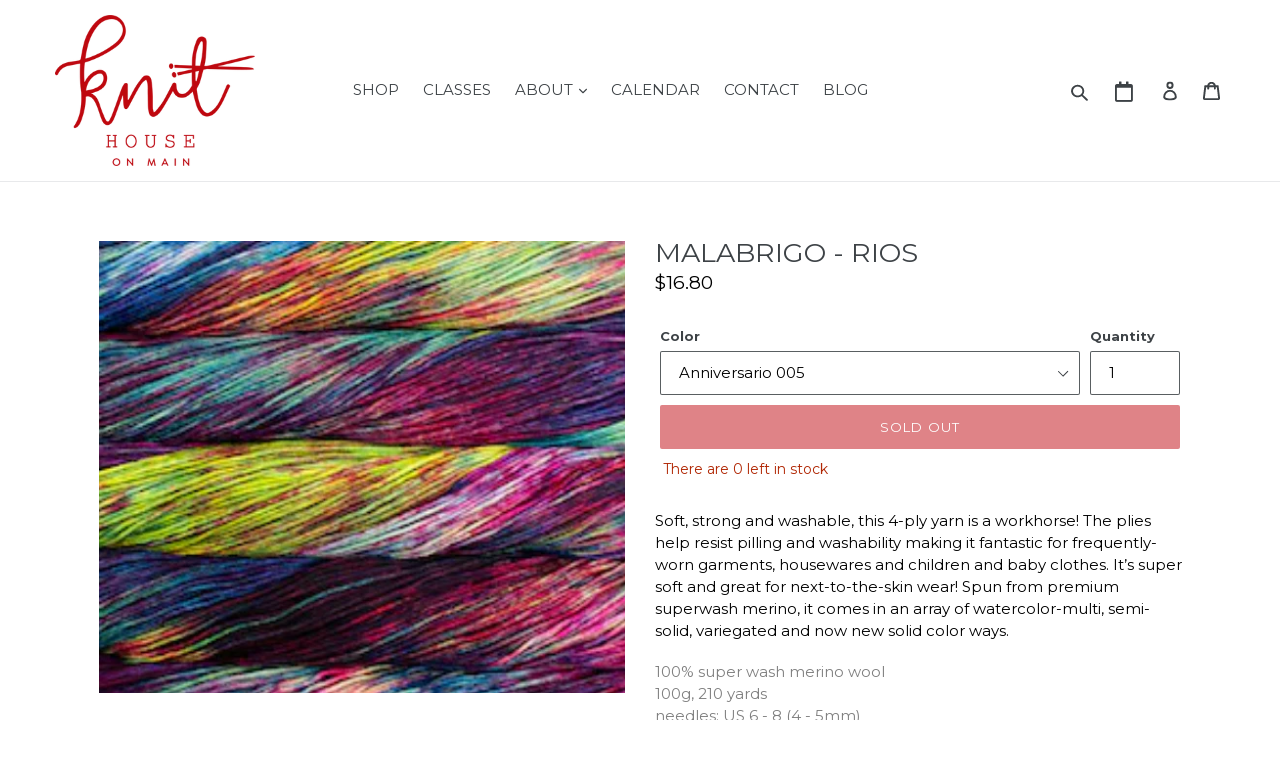

--- FILE ---
content_type: text/html; charset=utf-8
request_url: https://knithouseonmain.com/products/malabrigo-rios
body_size: 41250
content:
<!doctype html>
<!--[if IE 9]> <html class="ie9 no-js" lang="en"> <![endif]-->
<!--[if (gt IE 9)|!(IE)]><!--> <html class="no-js" lang="en"> <!--<![endif]-->
<style>
fieldset.js.product-form__input input.disabled + label {
    display: none !important;
}
</style>
  <head>
  <meta charset="utf-8">
  <meta http-equiv="X-UA-Compatible" content="IE=edge,chrome=1">
  <meta name="viewport" content="width=device-width,initial-scale=1">
  <meta name="theme-color" content="#be070f">
  <link rel="canonical" href="https://knithouseonmain.com/products/malabrigo-rios"><title>Malabrigo - Rios
&ndash; Knit House, Inc.</title><meta name="description" content="Soft, strong and washable, this 4-ply yarn is a workhorse! The plies help resist pilling and washability making it fantastic for frequently-worn garments, housewares and children and baby clothes. It’s super soft and great for next-to-the-skin wear! Spun from premium superwash merino, it comes in an array of watercolor"><!-- /snippets/social-meta-tags.liquid -->




<meta property="og:site_name" content="Knit House, Inc.">
<meta property="og:url" content="https://knithouseonmain.com/products/malabrigo-rios">
<meta property="og:title" content="Malabrigo - Rios">
<meta property="og:type" content="product">
<meta property="og:description" content="Soft, strong and washable, this 4-ply yarn is a workhorse! The plies help resist pilling and washability making it fantastic for frequently-worn garments, housewares and children and baby clothes. It’s super soft and great for next-to-the-skin wear! Spun from premium superwash merino, it comes in an array of watercolor">

  <meta property="og:price:amount" content="15.50">
  <meta property="og:price:currency" content="USD">

<meta property="og:image" content="http://knithouseonmain.com/cdn/shop/products/MG_4691_1200x1200.jpg?v=1594867410"><meta property="og:image" content="http://knithouseonmain.com/cdn/shop/products/MG_4692_1200x1200.jpg?v=1594867410"><meta property="og:image" content="http://knithouseonmain.com/cdn/shop/products/MG_4693_1200x1200.jpg?v=1594867410">
<meta property="og:image:secure_url" content="https://knithouseonmain.com/cdn/shop/products/MG_4691_1200x1200.jpg?v=1594867410"><meta property="og:image:secure_url" content="https://knithouseonmain.com/cdn/shop/products/MG_4692_1200x1200.jpg?v=1594867410"><meta property="og:image:secure_url" content="https://knithouseonmain.com/cdn/shop/products/MG_4693_1200x1200.jpg?v=1594867410">


<meta name="twitter:card" content="summary_large_image">
<meta name="twitter:title" content="Malabrigo - Rios">
<meta name="twitter:description" content="Soft, strong and washable, this 4-ply yarn is a workhorse! The plies help resist pilling and washability making it fantastic for frequently-worn garments, housewares and children and baby clothes. It’s super soft and great for next-to-the-skin wear! Spun from premium superwash merino, it comes in an array of watercolor">

  <link href="//knithouseonmain.com/cdn/shop/t/14/assets/stylesheet.css?v=16290214419889479961598915778" rel="stylesheet" type="text/css" media="all" />
  <link href="//knithouseonmain.com/cdn/shop/t/14/assets/theme.scss.css?v=75189416507091648461697325547" rel="stylesheet" type="text/css" media="all" />
  <link href="//knithouseonmain.com/cdn/shop/t/14/assets/compiled.css?v=66753667349307572201598917965" rel="stylesheet" type="text/css" media="all" />
  <link rel="stylesheet" href="https://use.fontawesome.com/releases/v5.8.1/css/all.css" integrity="sha384-50oBUHEmvpQ+1lW4y57PTFmhCaXp0ML5d60M1M7uH2+nqUivzIebhndOJK28anvf" crossorigin="anonymous">
  <script src="//ajax.googleapis.com/ajax/libs/jquery/2.2.4/jquery.min.js" type="text/javascript"></script>
  <script src="//knithouseonmain.com/cdn/shop/t/14/assets/vendor.js?v=65221088926801903571598915780" type="text/javascript"></script>

  

  <link href="//fonts.googleapis.com/css?family=Montserrat:400,700" rel="stylesheet" type="text/css" media="all" />


  

    <link href="//fonts.googleapis.com/css?family=Montserrat:400" rel="stylesheet" type="text/css" media="all" />
  



  <script>
    var theme = {
      strings: {
        addToCart: '"Add to cart"',
        soldOut: '"Sold out"',
        unavailable: '"Unavailable"',
        regularPrice: '"Regular price"',
        sale: '"Sale"',
        showMore: '"Show More"',
        showLess: '"Show Less"',
        addressError: '"Error looking up that address"',
        addressNoResults: '"No results for that address"',
        addressQueryLimit: '"You have exceeded the Google API usage limit. Consider upgrading to a \u003ca href=\"https:\/\/developers.google.com\/maps\/premium\/usage-limits\"\u003ePremium Plan\u003c\/a\u003e."',
        authError: '"There was a problem authenticating your Google Maps account."',
        newWindow: '"Opens in a new window."',
        external: '"Opens external website."',
        newWindowExternal: '"Opens external website in a new window."'
      },
      moneyFormat: '"${{amount}}"'
    }

    document.documentElement.className = document.documentElement.className.replace('no-js', 'js');
  </script>
  <script src="//ajax.googleapis.com/ajax/libs/jquery/2.2.4/jquery.min.js" type="text/javascript"></script>
  <script src="//unpkg.com/eventemitter3@latest/umd/eventemitter3.min.js" type="text/javascript"></script>

  <script>window.performance && window.performance.mark && window.performance.mark('shopify.content_for_header.start');</script><meta id="shopify-digital-wallet" name="shopify-digital-wallet" content="/7440269369/digital_wallets/dialog">
<meta name="shopify-checkout-api-token" content="1f8cf5c8ed326db2d5afdfb84f5c6c91">
<meta id="in-context-paypal-metadata" data-shop-id="7440269369" data-venmo-supported="false" data-environment="production" data-locale="en_US" data-paypal-v4="true" data-currency="USD">
<link rel="alternate" type="application/json+oembed" href="https://knithouseonmain.com/products/malabrigo-rios.oembed">
<script async="async" src="/checkouts/internal/preloads.js?locale=en-US"></script>
<link rel="preconnect" href="https://shop.app" crossorigin="anonymous">
<script async="async" src="https://shop.app/checkouts/internal/preloads.js?locale=en-US&shop_id=7440269369" crossorigin="anonymous"></script>
<script id="apple-pay-shop-capabilities" type="application/json">{"shopId":7440269369,"countryCode":"US","currencyCode":"USD","merchantCapabilities":["supports3DS"],"merchantId":"gid:\/\/shopify\/Shop\/7440269369","merchantName":"Knit House, Inc.","requiredBillingContactFields":["postalAddress","email"],"requiredShippingContactFields":["postalAddress","email"],"shippingType":"shipping","supportedNetworks":["visa","masterCard","amex","discover","elo","jcb"],"total":{"type":"pending","label":"Knit House, Inc.","amount":"1.00"},"shopifyPaymentsEnabled":true,"supportsSubscriptions":true}</script>
<script id="shopify-features" type="application/json">{"accessToken":"1f8cf5c8ed326db2d5afdfb84f5c6c91","betas":["rich-media-storefront-analytics"],"domain":"knithouseonmain.com","predictiveSearch":true,"shopId":7440269369,"locale":"en"}</script>
<script>var Shopify = Shopify || {};
Shopify.shop = "knit-shopper.myshopify.com";
Shopify.locale = "en";
Shopify.currency = {"active":"USD","rate":"1.0"};
Shopify.country = "US";
Shopify.theme = {"name":"PDP Search Price 8\/31\/2020","id":110340538521,"schema_name":"Debut","schema_version":"3.1.2","theme_store_id":null,"role":"main"};
Shopify.theme.handle = "null";
Shopify.theme.style = {"id":null,"handle":null};
Shopify.cdnHost = "knithouseonmain.com/cdn";
Shopify.routes = Shopify.routes || {};
Shopify.routes.root = "/";</script>
<script type="module">!function(o){(o.Shopify=o.Shopify||{}).modules=!0}(window);</script>
<script>!function(o){function n(){var o=[];function n(){o.push(Array.prototype.slice.apply(arguments))}return n.q=o,n}var t=o.Shopify=o.Shopify||{};t.loadFeatures=n(),t.autoloadFeatures=n()}(window);</script>
<script>
  window.ShopifyPay = window.ShopifyPay || {};
  window.ShopifyPay.apiHost = "shop.app\/pay";
  window.ShopifyPay.redirectState = null;
</script>
<script id="shop-js-analytics" type="application/json">{"pageType":"product"}</script>
<script defer="defer" async type="module" src="//knithouseonmain.com/cdn/shopifycloud/shop-js/modules/v2/client.init-shop-cart-sync_D0dqhulL.en.esm.js"></script>
<script defer="defer" async type="module" src="//knithouseonmain.com/cdn/shopifycloud/shop-js/modules/v2/chunk.common_CpVO7qML.esm.js"></script>
<script type="module">
  await import("//knithouseonmain.com/cdn/shopifycloud/shop-js/modules/v2/client.init-shop-cart-sync_D0dqhulL.en.esm.js");
await import("//knithouseonmain.com/cdn/shopifycloud/shop-js/modules/v2/chunk.common_CpVO7qML.esm.js");

  window.Shopify.SignInWithShop?.initShopCartSync?.({"fedCMEnabled":true,"windoidEnabled":true});

</script>
<script>
  window.Shopify = window.Shopify || {};
  if (!window.Shopify.featureAssets) window.Shopify.featureAssets = {};
  window.Shopify.featureAssets['shop-js'] = {"shop-cart-sync":["modules/v2/client.shop-cart-sync_D9bwt38V.en.esm.js","modules/v2/chunk.common_CpVO7qML.esm.js"],"init-fed-cm":["modules/v2/client.init-fed-cm_BJ8NPuHe.en.esm.js","modules/v2/chunk.common_CpVO7qML.esm.js"],"init-shop-email-lookup-coordinator":["modules/v2/client.init-shop-email-lookup-coordinator_pVrP2-kG.en.esm.js","modules/v2/chunk.common_CpVO7qML.esm.js"],"shop-cash-offers":["modules/v2/client.shop-cash-offers_CNh7FWN-.en.esm.js","modules/v2/chunk.common_CpVO7qML.esm.js","modules/v2/chunk.modal_DKF6x0Jh.esm.js"],"init-shop-cart-sync":["modules/v2/client.init-shop-cart-sync_D0dqhulL.en.esm.js","modules/v2/chunk.common_CpVO7qML.esm.js"],"init-windoid":["modules/v2/client.init-windoid_DaoAelzT.en.esm.js","modules/v2/chunk.common_CpVO7qML.esm.js"],"shop-toast-manager":["modules/v2/client.shop-toast-manager_1DND8Tac.en.esm.js","modules/v2/chunk.common_CpVO7qML.esm.js"],"pay-button":["modules/v2/client.pay-button_CFeQi1r6.en.esm.js","modules/v2/chunk.common_CpVO7qML.esm.js"],"shop-button":["modules/v2/client.shop-button_Ca94MDdQ.en.esm.js","modules/v2/chunk.common_CpVO7qML.esm.js"],"shop-login-button":["modules/v2/client.shop-login-button_DPYNfp1Z.en.esm.js","modules/v2/chunk.common_CpVO7qML.esm.js","modules/v2/chunk.modal_DKF6x0Jh.esm.js"],"avatar":["modules/v2/client.avatar_BTnouDA3.en.esm.js"],"shop-follow-button":["modules/v2/client.shop-follow-button_BMKh4nJE.en.esm.js","modules/v2/chunk.common_CpVO7qML.esm.js","modules/v2/chunk.modal_DKF6x0Jh.esm.js"],"init-customer-accounts-sign-up":["modules/v2/client.init-customer-accounts-sign-up_CJXi5kRN.en.esm.js","modules/v2/client.shop-login-button_DPYNfp1Z.en.esm.js","modules/v2/chunk.common_CpVO7qML.esm.js","modules/v2/chunk.modal_DKF6x0Jh.esm.js"],"init-shop-for-new-customer-accounts":["modules/v2/client.init-shop-for-new-customer-accounts_BoBxkgWu.en.esm.js","modules/v2/client.shop-login-button_DPYNfp1Z.en.esm.js","modules/v2/chunk.common_CpVO7qML.esm.js","modules/v2/chunk.modal_DKF6x0Jh.esm.js"],"init-customer-accounts":["modules/v2/client.init-customer-accounts_DCuDTzpR.en.esm.js","modules/v2/client.shop-login-button_DPYNfp1Z.en.esm.js","modules/v2/chunk.common_CpVO7qML.esm.js","modules/v2/chunk.modal_DKF6x0Jh.esm.js"],"checkout-modal":["modules/v2/client.checkout-modal_U_3e4VxF.en.esm.js","modules/v2/chunk.common_CpVO7qML.esm.js","modules/v2/chunk.modal_DKF6x0Jh.esm.js"],"lead-capture":["modules/v2/client.lead-capture_DEgn0Z8u.en.esm.js","modules/v2/chunk.common_CpVO7qML.esm.js","modules/v2/chunk.modal_DKF6x0Jh.esm.js"],"shop-login":["modules/v2/client.shop-login_CoM5QKZ_.en.esm.js","modules/v2/chunk.common_CpVO7qML.esm.js","modules/v2/chunk.modal_DKF6x0Jh.esm.js"],"payment-terms":["modules/v2/client.payment-terms_BmrqWn8r.en.esm.js","modules/v2/chunk.common_CpVO7qML.esm.js","modules/v2/chunk.modal_DKF6x0Jh.esm.js"]};
</script>
<script>(function() {
  var isLoaded = false;
  function asyncLoad() {
    if (isLoaded) return;
    isLoaded = true;
    var urls = ["\/\/www.powr.io\/powr.js?powr-token=knit-shopper.myshopify.com\u0026external-type=shopify\u0026shop=knit-shopper.myshopify.com","https:\/\/chimpstatic.com\/mcjs-connected\/js\/users\/8e61bad0a09ee915cd0fa9fb4\/01df9a1d49b9aaf3bdd056012.js?shop=knit-shopper.myshopify.com"];
    for (var i = 0; i < urls.length; i++) {
      var s = document.createElement('script');
      s.type = 'text/javascript';
      s.async = true;
      s.src = urls[i];
      var x = document.getElementsByTagName('script')[0];
      x.parentNode.insertBefore(s, x);
    }
  };
  if(window.attachEvent) {
    window.attachEvent('onload', asyncLoad);
  } else {
    window.addEventListener('load', asyncLoad, false);
  }
})();</script>
<script id="__st">var __st={"a":7440269369,"offset":-28800,"reqid":"18edb3a1-cb79-4375-9330-4ac8fe89f18a-1765172805","pageurl":"knithouseonmain.com\/products\/malabrigo-rios","u":"fa45f29f1723","p":"product","rtyp":"product","rid":1775734784057};</script>
<script>window.ShopifyPaypalV4VisibilityTracking = true;</script>
<script id="captcha-bootstrap">!function(){'use strict';const t='contact',e='account',n='new_comment',o=[[t,t],['blogs',n],['comments',n],[t,'customer']],c=[[e,'customer_login'],[e,'guest_login'],[e,'recover_customer_password'],[e,'create_customer']],r=t=>t.map((([t,e])=>`form[action*='/${t}']:not([data-nocaptcha='true']) input[name='form_type'][value='${e}']`)).join(','),a=t=>()=>t?[...document.querySelectorAll(t)].map((t=>t.form)):[];function s(){const t=[...o],e=r(t);return a(e)}const i='password',u='form_key',d=['recaptcha-v3-token','g-recaptcha-response','h-captcha-response',i],f=()=>{try{return window.sessionStorage}catch{return}},m='__shopify_v',_=t=>t.elements[u];function p(t,e,n=!1){try{const o=window.sessionStorage,c=JSON.parse(o.getItem(e)),{data:r}=function(t){const{data:e,action:n}=t;return t[m]||n?{data:e,action:n}:{data:t,action:n}}(c);for(const[e,n]of Object.entries(r))t.elements[e]&&(t.elements[e].value=n);n&&o.removeItem(e)}catch(o){console.error('form repopulation failed',{error:o})}}const l='form_type',E='cptcha';function T(t){t.dataset[E]=!0}const w=window,h=w.document,L='Shopify',v='ce_forms',y='captcha';let A=!1;((t,e)=>{const n=(g='f06e6c50-85a8-45c8-87d0-21a2b65856fe',I='https://cdn.shopify.com/shopifycloud/storefront-forms-hcaptcha/ce_storefront_forms_captcha_hcaptcha.v1.5.2.iife.js',D={infoText:'Protected by hCaptcha',privacyText:'Privacy',termsText:'Terms'},(t,e,n)=>{const o=w[L][v],c=o.bindForm;if(c)return c(t,g,e,D).then(n);var r;o.q.push([[t,g,e,D],n]),r=I,A||(h.body.append(Object.assign(h.createElement('script'),{id:'captcha-provider',async:!0,src:r})),A=!0)});var g,I,D;w[L]=w[L]||{},w[L][v]=w[L][v]||{},w[L][v].q=[],w[L][y]=w[L][y]||{},w[L][y].protect=function(t,e){n(t,void 0,e),T(t)},Object.freeze(w[L][y]),function(t,e,n,w,h,L){const[v,y,A,g]=function(t,e,n){const i=e?o:[],u=t?c:[],d=[...i,...u],f=r(d),m=r(i),_=r(d.filter((([t,e])=>n.includes(e))));return[a(f),a(m),a(_),s()]}(w,h,L),I=t=>{const e=t.target;return e instanceof HTMLFormElement?e:e&&e.form},D=t=>v().includes(t);t.addEventListener('submit',(t=>{const e=I(t);if(!e)return;const n=D(e)&&!e.dataset.hcaptchaBound&&!e.dataset.recaptchaBound,o=_(e),c=g().includes(e)&&(!o||!o.value);(n||c)&&t.preventDefault(),c&&!n&&(function(t){try{if(!f())return;!function(t){const e=f();if(!e)return;const n=_(t);if(!n)return;const o=n.value;o&&e.removeItem(o)}(t);const e=Array.from(Array(32),(()=>Math.random().toString(36)[2])).join('');!function(t,e){_(t)||t.append(Object.assign(document.createElement('input'),{type:'hidden',name:u})),t.elements[u].value=e}(t,e),function(t,e){const n=f();if(!n)return;const o=[...t.querySelectorAll(`input[type='${i}']`)].map((({name:t})=>t)),c=[...d,...o],r={};for(const[a,s]of new FormData(t).entries())c.includes(a)||(r[a]=s);n.setItem(e,JSON.stringify({[m]:1,action:t.action,data:r}))}(t,e)}catch(e){console.error('failed to persist form',e)}}(e),e.submit())}));const S=(t,e)=>{t&&!t.dataset[E]&&(n(t,e.some((e=>e===t))),T(t))};for(const o of['focusin','change'])t.addEventListener(o,(t=>{const e=I(t);D(e)&&S(e,y())}));const B=e.get('form_key'),M=e.get(l),P=B&&M;t.addEventListener('DOMContentLoaded',(()=>{const t=y();if(P)for(const e of t)e.elements[l].value===M&&p(e,B);[...new Set([...A(),...v().filter((t=>'true'===t.dataset.shopifyCaptcha))])].forEach((e=>S(e,t)))}))}(h,new URLSearchParams(w.location.search),n,t,e,['guest_login'])})(!0,!0)}();</script>
<script integrity="sha256-52AcMU7V7pcBOXWImdc/TAGTFKeNjmkeM1Pvks/DTgc=" data-source-attribution="shopify.loadfeatures" defer="defer" src="//knithouseonmain.com/cdn/shopifycloud/storefront/assets/storefront/load_feature-81c60534.js" crossorigin="anonymous"></script>
<script crossorigin="anonymous" defer="defer" src="//knithouseonmain.com/cdn/shopifycloud/storefront/assets/shopify_pay/storefront-65b4c6d7.js?v=20250812"></script>
<script data-source-attribution="shopify.dynamic_checkout.dynamic.init">var Shopify=Shopify||{};Shopify.PaymentButton=Shopify.PaymentButton||{isStorefrontPortableWallets:!0,init:function(){window.Shopify.PaymentButton.init=function(){};var t=document.createElement("script");t.src="https://knithouseonmain.com/cdn/shopifycloud/portable-wallets/latest/portable-wallets.en.js",t.type="module",document.head.appendChild(t)}};
</script>
<script data-source-attribution="shopify.dynamic_checkout.buyer_consent">
  function portableWalletsHideBuyerConsent(e){var t=document.getElementById("shopify-buyer-consent"),n=document.getElementById("shopify-subscription-policy-button");t&&n&&(t.classList.add("hidden"),t.setAttribute("aria-hidden","true"),n.removeEventListener("click",e))}function portableWalletsShowBuyerConsent(e){var t=document.getElementById("shopify-buyer-consent"),n=document.getElementById("shopify-subscription-policy-button");t&&n&&(t.classList.remove("hidden"),t.removeAttribute("aria-hidden"),n.addEventListener("click",e))}window.Shopify?.PaymentButton&&(window.Shopify.PaymentButton.hideBuyerConsent=portableWalletsHideBuyerConsent,window.Shopify.PaymentButton.showBuyerConsent=portableWalletsShowBuyerConsent);
</script>
<script data-source-attribution="shopify.dynamic_checkout.cart.bootstrap">document.addEventListener("DOMContentLoaded",(function(){function t(){return document.querySelector("shopify-accelerated-checkout-cart, shopify-accelerated-checkout")}if(t())Shopify.PaymentButton.init();else{new MutationObserver((function(e,n){t()&&(Shopify.PaymentButton.init(),n.disconnect())})).observe(document.body,{childList:!0,subtree:!0})}}));
</script>
<link id="shopify-accelerated-checkout-styles" rel="stylesheet" media="screen" href="https://knithouseonmain.com/cdn/shopifycloud/portable-wallets/latest/accelerated-checkout-backwards-compat.css" crossorigin="anonymous">
<style id="shopify-accelerated-checkout-cart">
        #shopify-buyer-consent {
  margin-top: 1em;
  display: inline-block;
  width: 100%;
}

#shopify-buyer-consent.hidden {
  display: none;
}

#shopify-subscription-policy-button {
  background: none;
  border: none;
  padding: 0;
  text-decoration: underline;
  font-size: inherit;
  cursor: pointer;
}

#shopify-subscription-policy-button::before {
  box-shadow: none;
}

      </style>

<script>window.performance && window.performance.mark && window.performance.mark('shopify.content_for_header.end');</script>
<link href="https://monorail-edge.shopifysvc.com" rel="dns-prefetch">
<script>(function(){if ("sendBeacon" in navigator && "performance" in window) {try {var session_token_from_headers = performance.getEntriesByType('navigation')[0].serverTiming.find(x => x.name == '_s').description;} catch {var session_token_from_headers = undefined;}var session_cookie_matches = document.cookie.match(/_shopify_s=([^;]*)/);var session_token_from_cookie = session_cookie_matches && session_cookie_matches.length === 2 ? session_cookie_matches[1] : "";var session_token = session_token_from_headers || session_token_from_cookie || "";function handle_abandonment_event(e) {var entries = performance.getEntries().filter(function(entry) {return /monorail-edge.shopifysvc.com/.test(entry.name);});if (!window.abandonment_tracked && entries.length === 0) {window.abandonment_tracked = true;var currentMs = Date.now();var navigation_start = performance.timing.navigationStart;var payload = {shop_id: 7440269369,url: window.location.href,navigation_start,duration: currentMs - navigation_start,session_token,page_type: "product"};window.navigator.sendBeacon("https://monorail-edge.shopifysvc.com/v1/produce", JSON.stringify({schema_id: "online_store_buyer_site_abandonment/1.1",payload: payload,metadata: {event_created_at_ms: currentMs,event_sent_at_ms: currentMs}}));}}window.addEventListener('pagehide', handle_abandonment_event);}}());</script>
<script id="web-pixels-manager-setup">(function e(e,d,r,n,o){if(void 0===o&&(o={}),!Boolean(null===(a=null===(i=window.Shopify)||void 0===i?void 0:i.analytics)||void 0===a?void 0:a.replayQueue)){var i,a;window.Shopify=window.Shopify||{};var t=window.Shopify;t.analytics=t.analytics||{};var s=t.analytics;s.replayQueue=[],s.publish=function(e,d,r){return s.replayQueue.push([e,d,r]),!0};try{self.performance.mark("wpm:start")}catch(e){}var l=function(){var e={modern:/Edge?\/(1{2}[4-9]|1[2-9]\d|[2-9]\d{2}|\d{4,})\.\d+(\.\d+|)|Firefox\/(1{2}[4-9]|1[2-9]\d|[2-9]\d{2}|\d{4,})\.\d+(\.\d+|)|Chrom(ium|e)\/(9{2}|\d{3,})\.\d+(\.\d+|)|(Maci|X1{2}).+ Version\/(15\.\d+|(1[6-9]|[2-9]\d|\d{3,})\.\d+)([,.]\d+|)( \(\w+\)|)( Mobile\/\w+|) Safari\/|Chrome.+OPR\/(9{2}|\d{3,})\.\d+\.\d+|(CPU[ +]OS|iPhone[ +]OS|CPU[ +]iPhone|CPU IPhone OS|CPU iPad OS)[ +]+(15[._]\d+|(1[6-9]|[2-9]\d|\d{3,})[._]\d+)([._]\d+|)|Android:?[ /-](13[3-9]|1[4-9]\d|[2-9]\d{2}|\d{4,})(\.\d+|)(\.\d+|)|Android.+Firefox\/(13[5-9]|1[4-9]\d|[2-9]\d{2}|\d{4,})\.\d+(\.\d+|)|Android.+Chrom(ium|e)\/(13[3-9]|1[4-9]\d|[2-9]\d{2}|\d{4,})\.\d+(\.\d+|)|SamsungBrowser\/([2-9]\d|\d{3,})\.\d+/,legacy:/Edge?\/(1[6-9]|[2-9]\d|\d{3,})\.\d+(\.\d+|)|Firefox\/(5[4-9]|[6-9]\d|\d{3,})\.\d+(\.\d+|)|Chrom(ium|e)\/(5[1-9]|[6-9]\d|\d{3,})\.\d+(\.\d+|)([\d.]+$|.*Safari\/(?![\d.]+ Edge\/[\d.]+$))|(Maci|X1{2}).+ Version\/(10\.\d+|(1[1-9]|[2-9]\d|\d{3,})\.\d+)([,.]\d+|)( \(\w+\)|)( Mobile\/\w+|) Safari\/|Chrome.+OPR\/(3[89]|[4-9]\d|\d{3,})\.\d+\.\d+|(CPU[ +]OS|iPhone[ +]OS|CPU[ +]iPhone|CPU IPhone OS|CPU iPad OS)[ +]+(10[._]\d+|(1[1-9]|[2-9]\d|\d{3,})[._]\d+)([._]\d+|)|Android:?[ /-](13[3-9]|1[4-9]\d|[2-9]\d{2}|\d{4,})(\.\d+|)(\.\d+|)|Mobile Safari.+OPR\/([89]\d|\d{3,})\.\d+\.\d+|Android.+Firefox\/(13[5-9]|1[4-9]\d|[2-9]\d{2}|\d{4,})\.\d+(\.\d+|)|Android.+Chrom(ium|e)\/(13[3-9]|1[4-9]\d|[2-9]\d{2}|\d{4,})\.\d+(\.\d+|)|Android.+(UC? ?Browser|UCWEB|U3)[ /]?(15\.([5-9]|\d{2,})|(1[6-9]|[2-9]\d|\d{3,})\.\d+)\.\d+|SamsungBrowser\/(5\.\d+|([6-9]|\d{2,})\.\d+)|Android.+MQ{2}Browser\/(14(\.(9|\d{2,})|)|(1[5-9]|[2-9]\d|\d{3,})(\.\d+|))(\.\d+|)|K[Aa][Ii]OS\/(3\.\d+|([4-9]|\d{2,})\.\d+)(\.\d+|)/},d=e.modern,r=e.legacy,n=navigator.userAgent;return n.match(d)?"modern":n.match(r)?"legacy":"unknown"}(),u="modern"===l?"modern":"legacy",c=(null!=n?n:{modern:"",legacy:""})[u],f=function(e){return[e.baseUrl,"/wpm","/b",e.hashVersion,"modern"===e.buildTarget?"m":"l",".js"].join("")}({baseUrl:d,hashVersion:r,buildTarget:u}),m=function(e){var d=e.version,r=e.bundleTarget,n=e.surface,o=e.pageUrl,i=e.monorailEndpoint;return{emit:function(e){var a=e.status,t=e.errorMsg,s=(new Date).getTime(),l=JSON.stringify({metadata:{event_sent_at_ms:s},events:[{schema_id:"web_pixels_manager_load/3.1",payload:{version:d,bundle_target:r,page_url:o,status:a,surface:n,error_msg:t},metadata:{event_created_at_ms:s}}]});if(!i)return console&&console.warn&&console.warn("[Web Pixels Manager] No Monorail endpoint provided, skipping logging."),!1;try{return self.navigator.sendBeacon.bind(self.navigator)(i,l)}catch(e){}var u=new XMLHttpRequest;try{return u.open("POST",i,!0),u.setRequestHeader("Content-Type","text/plain"),u.send(l),!0}catch(e){return console&&console.warn&&console.warn("[Web Pixels Manager] Got an unhandled error while logging to Monorail."),!1}}}}({version:r,bundleTarget:l,surface:e.surface,pageUrl:self.location.href,monorailEndpoint:e.monorailEndpoint});try{o.browserTarget=l,function(e){var d=e.src,r=e.async,n=void 0===r||r,o=e.onload,i=e.onerror,a=e.sri,t=e.scriptDataAttributes,s=void 0===t?{}:t,l=document.createElement("script"),u=document.querySelector("head"),c=document.querySelector("body");if(l.async=n,l.src=d,a&&(l.integrity=a,l.crossOrigin="anonymous"),s)for(var f in s)if(Object.prototype.hasOwnProperty.call(s,f))try{l.dataset[f]=s[f]}catch(e){}if(o&&l.addEventListener("load",o),i&&l.addEventListener("error",i),u)u.appendChild(l);else{if(!c)throw new Error("Did not find a head or body element to append the script");c.appendChild(l)}}({src:f,async:!0,onload:function(){if(!function(){var e,d;return Boolean(null===(d=null===(e=window.Shopify)||void 0===e?void 0:e.analytics)||void 0===d?void 0:d.initialized)}()){var d=window.webPixelsManager.init(e)||void 0;if(d){var r=window.Shopify.analytics;r.replayQueue.forEach((function(e){var r=e[0],n=e[1],o=e[2];d.publishCustomEvent(r,n,o)})),r.replayQueue=[],r.publish=d.publishCustomEvent,r.visitor=d.visitor,r.initialized=!0}}},onerror:function(){return m.emit({status:"failed",errorMsg:"".concat(f," has failed to load")})},sri:function(e){var d=/^sha384-[A-Za-z0-9+/=]+$/;return"string"==typeof e&&d.test(e)}(c)?c:"",scriptDataAttributes:o}),m.emit({status:"loading"})}catch(e){m.emit({status:"failed",errorMsg:(null==e?void 0:e.message)||"Unknown error"})}}})({shopId: 7440269369,storefrontBaseUrl: "https://knithouseonmain.com",extensionsBaseUrl: "https://extensions.shopifycdn.com/cdn/shopifycloud/web-pixels-manager",monorailEndpoint: "https://monorail-edge.shopifysvc.com/unstable/produce_batch",surface: "storefront-renderer",enabledBetaFlags: ["2dca8a86"],webPixelsConfigList: [{"id":"70582521","eventPayloadVersion":"v1","runtimeContext":"LAX","scriptVersion":"1","type":"CUSTOM","privacyPurposes":["ANALYTICS"],"name":"Google Analytics tag (migrated)"},{"id":"shopify-app-pixel","configuration":"{}","eventPayloadVersion":"v1","runtimeContext":"STRICT","scriptVersion":"0450","apiClientId":"shopify-pixel","type":"APP","privacyPurposes":["ANALYTICS","MARKETING"]},{"id":"shopify-custom-pixel","eventPayloadVersion":"v1","runtimeContext":"LAX","scriptVersion":"0450","apiClientId":"shopify-pixel","type":"CUSTOM","privacyPurposes":["ANALYTICS","MARKETING"]}],isMerchantRequest: false,initData: {"shop":{"name":"Knit House, Inc.","paymentSettings":{"currencyCode":"USD"},"myshopifyDomain":"knit-shopper.myshopify.com","countryCode":"US","storefrontUrl":"https:\/\/knithouseonmain.com"},"customer":null,"cart":null,"checkout":null,"productVariants":[{"price":{"amount":16.8,"currencyCode":"USD"},"product":{"title":"Malabrigo - Rios","vendor":"Malabrigo","id":"1775734784057","untranslatedTitle":"Malabrigo - Rios","url":"\/products\/malabrigo-rios","type":"yarn"},"id":"43930278002937","image":{"src":"\/\/knithouseonmain.com\/cdn\/shop\/products\/Screenshot2023-07-30at3.41.46PM.png?v=1690757077"},"sku":"","title":"Anniversario 005","untranslatedTitle":"Anniversario 005"},{"price":{"amount":15.5,"currencyCode":"USD"},"product":{"title":"Malabrigo - Rios","vendor":"Malabrigo","id":"1775734784057","untranslatedTitle":"Malabrigo - Rios","url":"\/products\/malabrigo-rios","type":"yarn"},"id":"18827238309945","image":{"src":"\/\/knithouseonmain.com\/cdn\/shop\/products\/MG_4709.jpg?v=1594867410"},"sku":"RIO011","title":"Apple Green 011","untranslatedTitle":"Apple Green 011"},{"price":{"amount":16.8,"currencyCode":"USD"},"product":{"title":"Malabrigo - Rios","vendor":"Malabrigo","id":"1775734784057","untranslatedTitle":"Malabrigo - Rios","url":"\/products\/malabrigo-rios","type":"yarn"},"id":"43703469768953","image":{"src":"\/\/knithouseonmain.com\/cdn\/shop\/products\/ScreenShot2023-02-19at12.23.31PM.png?v=1676838219"},"sku":"","title":"Glazed Carrot 016","untranslatedTitle":"Glazed Carrot 016"},{"price":{"amount":16.8,"currencyCode":"USD"},"product":{"title":"Malabrigo - Rios","vendor":"Malabrigo","id":"1775734784057","untranslatedTitle":"Malabrigo - Rios","url":"\/products\/malabrigo-rios","type":"yarn"},"id":"18827242438713","image":{"src":"\/\/knithouseonmain.com\/cdn\/shop\/products\/MG_4711.jpg?v=1594867410"},"sku":"RIO035","title":"Bobby Blue 027","untranslatedTitle":"Bobby Blue 027"},{"price":{"amount":16.8,"currencyCode":"USD"},"product":{"title":"Malabrigo - Rios","vendor":"Malabrigo","id":"1775734784057","untranslatedTitle":"Malabrigo - Rios","url":"\/products\/malabrigo-rios","type":"yarn"},"id":"44018452594937","image":{"src":"\/\/knithouseonmain.com\/cdn\/shop\/files\/Screenshot2023-10-06at8.34.17AM.png?v=1696606463"},"sku":"","title":"Purple Mystery 030","untranslatedTitle":"Purple Mystery 030"},{"price":{"amount":16.8,"currencyCode":"USD"},"product":{"title":"Malabrigo - Rios","vendor":"Malabrigo","id":"1775734784057","untranslatedTitle":"Malabrigo - Rios","url":"\/products\/malabrigo-rios","type":"yarn"},"id":"17498377912377","image":{"src":"\/\/knithouseonmain.com\/cdn\/shop\/products\/MG_4691.jpg?v=1594867410"},"sku":"RIO033","title":"Cereza 033","untranslatedTitle":"Cereza 033"},{"price":{"amount":16.8,"currencyCode":"USD"},"product":{"title":"Malabrigo - Rios","vendor":"Malabrigo","id":"1775734784057","untranslatedTitle":"Malabrigo - Rios","url":"\/products\/malabrigo-rios","type":"yarn"},"id":"18827239325753","image":{"src":"\/\/knithouseonmain.com\/cdn\/shop\/products\/MG_4710.jpg?v=1594867410"},"sku":"RIO035","title":"Frank Ochre 035","untranslatedTitle":"Frank Ochre 035"},{"price":{"amount":16.8,"currencyCode":"USD"},"product":{"title":"Malabrigo - Rios","vendor":"Malabrigo","id":"1775734784057","untranslatedTitle":"Malabrigo - Rios","url":"\/products\/malabrigo-rios","type":"yarn"},"id":"17498378174521","image":{"src":"\/\/knithouseonmain.com\/cdn\/shop\/products\/MG_4704.jpg?v=1594867410"},"sku":"RIO043","title":"Plomo 043","untranslatedTitle":"Plomo 043"},{"price":{"amount":16.8,"currencyCode":"USD"},"product":{"title":"Malabrigo - Rios","vendor":"Malabrigo","id":"1775734784057","untranslatedTitle":"Malabrigo - Rios","url":"\/products\/malabrigo-rios","type":"yarn"},"id":"18827244077113","image":{"src":"\/\/knithouseonmain.com\/cdn\/shop\/products\/MG_4712.jpg?v=1594867410"},"sku":"RIO052D","title":"Paris Night 052","untranslatedTitle":"Paris Night 052"},{"price":{"amount":16.8,"currencyCode":"USD"},"product":{"title":"Malabrigo - Rios","vendor":"Malabrigo","id":"1775734784057","untranslatedTitle":"Malabrigo - Rios","url":"\/products\/malabrigo-rios","type":"yarn"},"id":"18827248697401","image":{"src":"\/\/knithouseonmain.com\/cdn\/shop\/products\/MG_4718.jpg?v=1594867410"},"sku":"RIO063","title":"Natural 063","untranslatedTitle":"Natural 063"},{"price":{"amount":16.8,"currencyCode":"USD"},"product":{"title":"Malabrigo - Rios","vendor":"Malabrigo","id":"1775734784057","untranslatedTitle":"Malabrigo - Rios","url":"\/products\/malabrigo-rios","type":"yarn"},"id":"18827245977657","image":{"src":"\/\/knithouseonmain.com\/cdn\/shop\/products\/MG_4714.jpg?v=1594867410"},"sku":"RIO057","title":"English Rose 057","untranslatedTitle":"English Rose 057"},{"price":{"amount":15.5,"currencyCode":"USD"},"product":{"title":"Malabrigo - Rios","vendor":"Malabrigo","id":"1775734784057","untranslatedTitle":"Malabrigo - Rios","url":"\/products\/malabrigo-rios","type":"yarn"},"id":"18827244503097","image":{"src":"\/\/knithouseonmain.com\/cdn\/shop\/products\/MG_4713.jpg?v=1594867410"},"sku":"RIO093","title":"Fuchsia 093","untranslatedTitle":"Fuchsia 093"},{"price":{"amount":15.5,"currencyCode":"USD"},"product":{"title":"Malabrigo - Rios","vendor":"Malabrigo","id":"1775734784057","untranslatedTitle":"Malabrigo - Rios","url":"\/products\/malabrigo-rios","type":"yarn"},"id":"18827238244409","image":{"src":"\/\/knithouseonmain.com\/cdn\/shop\/products\/MG_4708.jpg?v=1594867410"},"sku":"RIO096","title":"Sunset 096","untranslatedTitle":"Sunset 096"},{"price":{"amount":15.5,"currencyCode":"USD"},"product":{"title":"Malabrigo - Rios","vendor":"Malabrigo","id":"1775734784057","untranslatedTitle":"Malabrigo - Rios","url":"\/products\/malabrigo-rios","type":"yarn"},"id":"17498378141753","image":{"src":"\/\/knithouseonmain.com\/cdn\/shop\/products\/MG_4703.jpg?v=1594867410"},"sku":"RIO122","title":"Niebla 122","untranslatedTitle":"Niebla 122"},{"price":{"amount":16.8,"currencyCode":"USD"},"product":{"title":"Malabrigo - Rios","vendor":"Malabrigo","id":"1775734784057","untranslatedTitle":"Malabrigo - Rios","url":"\/products\/malabrigo-rios","type":"yarn"},"id":"17498411008057","image":{"src":"\/\/knithouseonmain.com\/cdn\/shop\/products\/MG_4696.jpg?v=1594867410"},"sku":"RIO128","title":"Fresco y Seco 128","untranslatedTitle":"Fresco y Seco 128"},{"price":{"amount":16.8,"currencyCode":"USD"},"product":{"title":"Malabrigo - Rios","vendor":"Malabrigo","id":"1775734784057","untranslatedTitle":"Malabrigo - Rios","url":"\/products\/malabrigo-rios","type":"yarn"},"id":"44018455281913","image":{"src":"\/\/knithouseonmain.com\/cdn\/shop\/files\/Screenshot2023-10-06at8.44.27AM.png?v=1696607073"},"sku":"","title":"Sand Bank 131","untranslatedTitle":"Sand Bank 131"},{"price":{"amount":16.8,"currencyCode":"USD"},"product":{"title":"Malabrigo - Rios","vendor":"Malabrigo","id":"1775734784057","untranslatedTitle":"Malabrigo - Rios","url":"\/products\/malabrigo-rios","type":"yarn"},"id":"17498378043449","image":{"src":"\/\/knithouseonmain.com\/cdn\/shop\/products\/MG_4698.jpg?v=1594867410"},"sku":"RIO133","title":"Reflecting Pool 133","untranslatedTitle":"Reflecting Pool 133"},{"price":{"amount":16.0,"currencyCode":"USD"},"product":{"title":"Malabrigo - Rios","vendor":"Malabrigo","id":"1775734784057","untranslatedTitle":"Malabrigo - Rios","url":"\/products\/malabrigo-rios","type":"yarn"},"id":"43703469801721","image":{"src":"\/\/knithouseonmain.com\/cdn\/shop\/products\/ScreenShot2023-02-19at12.23.52PM.png?v=1676838238"},"sku":"","title":"Sabiduria 136","untranslatedTitle":"Sabiduria 136"},{"price":{"amount":16.8,"currencyCode":"USD"},"product":{"title":"Malabrigo - Rios","vendor":"Malabrigo","id":"1775734784057","untranslatedTitle":"Malabrigo - Rios","url":"\/products\/malabrigo-rios","type":"yarn"},"id":"17498431782969","image":{"src":"\/\/knithouseonmain.com\/cdn\/shop\/products\/MG_4697.jpg?v=1594867410"},"sku":"RIO138","title":"Ivy 138","untranslatedTitle":"Ivy 138"},{"price":{"amount":16.0,"currencyCode":"USD"},"product":{"title":"Malabrigo - Rios","vendor":"Malabrigo","id":"1775734784057","untranslatedTitle":"Malabrigo - Rios","url":"\/products\/malabrigo-rios","type":"yarn"},"id":"43703469834489","image":{"src":"\/\/knithouseonmain.com\/cdn\/shop\/products\/ScreenShot2023-02-19at12.27.12PM.png?v=1676838439"},"sku":"","title":"Pocion 139","untranslatedTitle":"Pocion 139"},{"price":{"amount":16.8,"currencyCode":"USD"},"product":{"title":"Malabrigo - Rios","vendor":"Malabrigo","id":"1775734784057","untranslatedTitle":"Malabrigo - Rios","url":"\/products\/malabrigo-rios","type":"yarn"},"id":"44018452627705","image":{"src":"\/\/knithouseonmain.com\/cdn\/shop\/files\/Screenshot2023-10-06at8.35.12AM.png?v=1696606518"},"sku":"","title":"Holly Hock 148","untranslatedTitle":"Holly Hock 148"},{"price":{"amount":16.8,"currencyCode":"USD"},"product":{"title":"Malabrigo - Rios","vendor":"Malabrigo","id":"1775734784057","untranslatedTitle":"Malabrigo - Rios","url":"\/products\/malabrigo-rios","type":"yarn"},"id":"17498378108985","image":{"src":"\/\/knithouseonmain.com\/cdn\/shop\/products\/MG_4701.jpg?v=1594867410"},"sku":"RIO150","title":"Azul Profundo 150","untranslatedTitle":"Azul Profundo 150"},{"price":{"amount":15.5,"currencyCode":"USD"},"product":{"title":"Malabrigo - Rios","vendor":"Malabrigo","id":"1775734784057","untranslatedTitle":"Malabrigo - Rios","url":"\/products\/malabrigo-rios","type":"yarn"},"id":"18827252301881","image":{"src":"\/\/knithouseonmain.com\/cdn\/shop\/products\/MG_4719.jpg?v=1594867410"},"sku":"RIO195","title":"Black 195","untranslatedTitle":"Black 195"},{"price":{"amount":15.5,"currencyCode":"USD"},"product":{"title":"Malabrigo - Rios","vendor":"Malabrigo","id":"1775734784057","untranslatedTitle":"Malabrigo - Rios","url":"\/products\/malabrigo-rios","type":"yarn"},"id":"18827236278329","image":{"src":"\/\/knithouseonmain.com\/cdn\/shop\/products\/MG_4705.jpg?v=1594867410"},"sku":"RIO212","title":"Gris 212","untranslatedTitle":"Gris 212"},{"price":{"amount":16.8,"currencyCode":"USD"},"product":{"title":"Malabrigo - Rios","vendor":"Malabrigo","id":"1775734784057","untranslatedTitle":"Malabrigo - Rios","url":"\/products\/malabrigo-rios","type":"yarn"},"id":"44018452660473","image":{"src":"\/\/knithouseonmain.com\/cdn\/shop\/files\/Screenshot2023-10-06at8.36.11AM.png?v=1696606577"},"sku":"","title":"Camel 208","untranslatedTitle":"Camel 208"},{"price":{"amount":16.8,"currencyCode":"USD"},"product":{"title":"Malabrigo - Rios","vendor":"Malabrigo","id":"1775734784057","untranslatedTitle":"Malabrigo - Rios","url":"\/products\/malabrigo-rios","type":"yarn"},"id":"18827237883961","image":{"src":"\/\/knithouseonmain.com\/cdn\/shop\/products\/MG_4706.jpg?v=1594867410"},"sku":"RIO209","title":"Denim 209","untranslatedTitle":"Denim 209"},{"price":{"amount":16.8,"currencyCode":"USD"},"product":{"title":"Malabrigo - Rios","vendor":"Malabrigo","id":"1775734784057","untranslatedTitle":"Malabrigo - Rios","url":"\/products\/malabrigo-rios","type":"yarn"},"id":"43930278232313","image":{"src":"\/\/knithouseonmain.com\/cdn\/shop\/products\/Screenshot2023-07-30at3.44.59PM.png?v=1690757107"},"sku":"","title":"Blue Jean 210","untranslatedTitle":"Blue Jean 210"},{"price":{"amount":16.8,"currencyCode":"USD"},"product":{"title":"Malabrigo - Rios","vendor":"Malabrigo","id":"1775734784057","untranslatedTitle":"Malabrigo - Rios","url":"\/products\/malabrigo-rios","type":"yarn"},"id":"44022901309689","image":{"src":"\/\/knithouseonmain.com\/cdn\/shop\/files\/Screenshot2023-10-09at10.37.03AM.png?v=1696873046"},"sku":"","title":"Pines 213","untranslatedTitle":"Pines 213"},{"price":{"amount":16.0,"currencyCode":"USD"},"product":{"title":"Malabrigo - Rios","vendor":"Malabrigo","id":"1775734784057","untranslatedTitle":"Malabrigo - Rios","url":"\/products\/malabrigo-rios","type":"yarn"},"id":"43703469867257","image":{"src":"\/\/knithouseonmain.com\/cdn\/shop\/products\/ScreenShot2023-02-19at12.27.26PM.png?v=1676838452"},"sku":"","title":"Volcan 227","untranslatedTitle":"Volcan 227"},{"price":{"amount":15.5,"currencyCode":"USD"},"product":{"title":"Malabrigo - Rios","vendor":"Malabrigo","id":"1775734784057","untranslatedTitle":"Malabrigo - Rios","url":"\/products\/malabrigo-rios","type":"yarn"},"id":"43702420898041","image":{"src":"\/\/knithouseonmain.com\/cdn\/shop\/products\/ScreenShot2023-02-19at12.26.36PM.png?v=1676838402"},"sku":"","title":"Cape Cod Grey 429","untranslatedTitle":"Cape Cod Grey 429"},{"price":{"amount":16.8,"currencyCode":"USD"},"product":{"title":"Malabrigo - Rios","vendor":"Malabrigo","id":"1775734784057","untranslatedTitle":"Malabrigo - Rios","url":"\/products\/malabrigo-rios","type":"yarn"},"id":"44018452693241","image":{"src":"\/\/knithouseonmain.com\/cdn\/shop\/files\/Screenshot2023-10-06at8.36.55AM.png?v=1696606621"},"sku":"","title":"Ankara Green 413","untranslatedTitle":"Ankara Green 413"},{"price":{"amount":16.8,"currencyCode":"USD"},"product":{"title":"Malabrigo - Rios","vendor":"Malabrigo","id":"1775734784057","untranslatedTitle":"Malabrigo - Rios","url":"\/products\/malabrigo-rios","type":"yarn"},"id":"43703469900025","image":{"src":"\/\/knithouseonmain.com\/cdn\/shop\/products\/ScreenShot2023-02-19at12.24.36PM.png?v=1676838283"},"sku":"","title":"Matisse Blue 415","untranslatedTitle":"Matisse Blue 415"},{"price":{"amount":16.8,"currencyCode":"USD"},"product":{"title":"Malabrigo - Rios","vendor":"Malabrigo","id":"1775734784057","untranslatedTitle":"Malabrigo - Rios","url":"\/products\/malabrigo-rios","type":"yarn"},"id":"17498377945145","image":{"src":"\/\/knithouseonmain.com\/cdn\/shop\/products\/MG_4692.jpg?v=1594867410"},"sku":"RIO611","title":"Ravelry Red 611","untranslatedTitle":"Ravelry Red 611"},{"price":{"amount":16.8,"currencyCode":"USD"},"product":{"title":"Malabrigo - Rios","vendor":"Malabrigo","id":"1775734784057","untranslatedTitle":"Malabrigo - Rios","url":"\/products\/malabrigo-rios","type":"yarn"},"id":"18827248205881","image":{"src":"\/\/knithouseonmain.com\/cdn\/shop\/products\/MG_4716.jpg?v=1594867410"},"sku":"RIO689","title":"Valentina 689","untranslatedTitle":"Valentina 689"},{"price":{"amount":16.8,"currencyCode":"USD"},"product":{"title":"Malabrigo - Rios","vendor":"Malabrigo","id":"1775734784057","untranslatedTitle":"Malabrigo - Rios","url":"\/products\/malabrigo-rios","type":"yarn"},"id":"43703469932793","image":{"src":"\/\/knithouseonmain.com\/cdn\/shop\/products\/ScreenShot2023-02-19at12.24.54PM.png?v=1676838301"},"sku":"","title":"Cian 683","untranslatedTitle":"Cian 683"},{"price":{"amount":16.8,"currencyCode":"USD"},"product":{"title":"Malabrigo - Rios","vendor":"Malabrigo","id":"1775734784057","untranslatedTitle":"Malabrigo - Rios","url":"\/products\/malabrigo-rios","type":"yarn"},"id":"44018452726009","image":{"src":"\/\/knithouseonmain.com\/cdn\/shop\/files\/Screenshot2023-10-06at8.37.42AM.png?v=1696606670"},"sku":"","title":"Whole Grain 696","untranslatedTitle":"Whole Grain 696"},{"price":{"amount":16.0,"currencyCode":"USD"},"product":{"title":"Malabrigo - Rios","vendor":"Malabrigo","id":"1775734784057","untranslatedTitle":"Malabrigo - Rios","url":"\/products\/malabrigo-rios","type":"yarn"},"id":"43703469965561","image":{"src":"\/\/knithouseonmain.com\/cdn\/shop\/products\/ScreenShot2023-02-19at12.22.58PM.png?v=1676838185"},"sku":"","title":"Almond Blossom 703","untranslatedTitle":"Almond Blossom 703"},{"price":{"amount":16.8,"currencyCode":"USD"},"product":{"title":"Malabrigo - Rios","vendor":"Malabrigo","id":"1775734784057","untranslatedTitle":"Malabrigo - Rios","url":"\/products\/malabrigo-rios","type":"yarn"},"id":"44018452758777","image":{"src":"\/\/knithouseonmain.com\/cdn\/shop\/files\/Screenshot2023-10-06at8.38.23AM.png?v=1696606710"},"sku":"","title":"Fog 705","untranslatedTitle":"Fog 705"},{"price":{"amount":16.8,"currencyCode":"USD"},"product":{"title":"Malabrigo - Rios","vendor":"Malabrigo","id":"1775734784057","untranslatedTitle":"Malabrigo - Rios","url":"\/products\/malabrigo-rios","type":"yarn"},"id":"43702421979385","image":{"src":"\/\/knithouseonmain.com\/cdn\/shop\/products\/ScreenShot2023-02-19at12.27.48PM.png?v=1676838474"},"sku":"","title":"Cosmos 706","untranslatedTitle":"Cosmos 706"},{"price":{"amount":16.0,"currencyCode":"USD"},"product":{"title":"Malabrigo - Rios","vendor":"Malabrigo","id":"1775734784057","untranslatedTitle":"Malabrigo - Rios","url":"\/products\/malabrigo-rios","type":"yarn"},"id":"43703469998329","image":{"src":"\/\/knithouseonmain.com\/cdn\/shop\/products\/ScreenShot2023-02-19at12.26.13PM.png?v=1676838379"},"sku":"","title":"Melon 707","untranslatedTitle":"Melon 707"},{"price":{"amount":16.8,"currencyCode":"USD"},"product":{"title":"Malabrigo - Rios","vendor":"Malabrigo","id":"1775734784057","untranslatedTitle":"Malabrigo - Rios","url":"\/products\/malabrigo-rios","type":"yarn"},"id":"43702421848313","image":{"src":"\/\/knithouseonmain.com\/cdn\/shop\/products\/ScreenShot2023-02-19at12.25.25PM.png?v=1676838331"},"sku":"","title":"Cucumber 708","untranslatedTitle":"Cucumber 708"},{"price":{"amount":16.0,"currencyCode":"USD"},"product":{"title":"Malabrigo - Rios","vendor":"Malabrigo","id":"1775734784057","untranslatedTitle":"Malabrigo - Rios","url":"\/products\/malabrigo-rios","type":"yarn"},"id":"43703470063865","image":{"src":"\/\/knithouseonmain.com\/cdn\/shop\/products\/ScreenShot2023-02-19at12.28.18PM.png?v=1676838509"},"sku":"","title":"Illusion 842","untranslatedTitle":"Illusion 842"},{"price":{"amount":16.8,"currencyCode":"USD"},"product":{"title":"Malabrigo - Rios","vendor":"Malabrigo","id":"1775734784057","untranslatedTitle":"Malabrigo - Rios","url":"\/products\/malabrigo-rios","type":"yarn"},"id":"44022901342457","image":{"src":"\/\/knithouseonmain.com\/cdn\/shop\/files\/Screenshot2023-10-09at10.38.12AM.png?v=1696873101"},"sku":"","title":"Cirrus Gray 845","untranslatedTitle":"Cirrus Gray 845"},{"price":{"amount":16.8,"currencyCode":"USD"},"product":{"title":"Malabrigo - Rios","vendor":"Malabrigo","id":"1775734784057","untranslatedTitle":"Malabrigo - Rios","url":"\/products\/malabrigo-rios","type":"yarn"},"id":"44018452791545","image":{"src":"\/\/knithouseonmain.com\/cdn\/shop\/files\/Screenshot2023-10-06at8.42.36AM.png?v=1696606963"},"sku":"","title":"Tormenta 847","untranslatedTitle":"Tormenta 847"},{"price":{"amount":16.8,"currencyCode":"USD"},"product":{"title":"Malabrigo - Rios","vendor":"Malabrigo","id":"1775734784057","untranslatedTitle":"Malabrigo - Rios","url":"\/products\/malabrigo-rios","type":"yarn"},"id":"17498377977913","image":{"src":"\/\/knithouseonmain.com\/cdn\/shop\/products\/MG_4693.jpg?v=1594867410"},"sku":"RIO850","title":"Archangel 850","untranslatedTitle":"Archangel 850"},{"price":{"amount":16.8,"currencyCode":"USD"},"product":{"title":"Malabrigo - Rios","vendor":"Malabrigo","id":"1775734784057","untranslatedTitle":"Malabrigo - Rios","url":"\/products\/malabrigo-rios","type":"yarn"},"id":"17498378076217","image":{"src":"\/\/knithouseonmain.com\/cdn\/shop\/products\/MG_4700.jpg?v=1594867410"},"sku":"RIO856","title":"Azules 856","untranslatedTitle":"Azules 856"},{"price":{"amount":16.8,"currencyCode":"USD"},"product":{"title":"Malabrigo - Rios","vendor":"Malabrigo","id":"1775734784057","untranslatedTitle":"Malabrigo - Rios","url":"\/products\/malabrigo-rios","type":"yarn"},"id":"44018452824313","image":{"src":"\/\/knithouseonmain.com\/cdn\/shop\/files\/Screenshot2023-10-06at8.43.15AM.png?v=1696607013"},"sku":"","title":"Primavera 859","untranslatedTitle":"Primavera 859"},{"price":{"amount":16.8,"currencyCode":"USD"},"product":{"title":"Malabrigo - Rios","vendor":"Malabrigo","id":"1775734784057","untranslatedTitle":"Malabrigo - Rios","url":"\/products\/malabrigo-rios","type":"yarn"},"id":"17498415923257","image":{"src":"\/\/knithouseonmain.com\/cdn\/shop\/products\/MG_4702.jpg?v=1594867410"},"sku":"RIO872","title":"Purpuras 872","untranslatedTitle":"Purpuras 872"},{"price":{"amount":16.8,"currencyCode":"USD"},"product":{"title":"Malabrigo - Rios","vendor":"Malabrigo","id":"1775734784057","untranslatedTitle":"Malabrigo - Rios","url":"\/products\/malabrigo-rios","type":"yarn"},"id":"17498378010681","image":{"src":"\/\/knithouseonmain.com\/cdn\/shop\/products\/MG_4695.jpg?v=1594867410"},"sku":"RIO886","title":"Diana 886","untranslatedTitle":"Diana 886"},{"price":{"amount":16.0,"currencyCode":"USD"},"product":{"title":"Malabrigo - Rios","vendor":"Malabrigo","id":"1775734784057","untranslatedTitle":"Malabrigo - Rios","url":"\/products\/malabrigo-rios","type":"yarn"},"id":"43354938343673","image":{"src":"\/\/knithouseonmain.com\/cdn\/shop\/products\/ScreenShot2022-10-06at6.30.57PM.png?v=1674572648"},"sku":"","title":"White 943","untranslatedTitle":"White 943"},{"price":{"amount":16.0,"currencyCode":"USD"},"product":{"title":"Malabrigo - Rios","vendor":"Malabrigo","id":"1775734784057","untranslatedTitle":"Malabrigo - Rios","url":"\/products\/malabrigo-rios","type":"yarn"},"id":"43703470031097","image":{"src":"\/\/knithouseonmain.com\/cdn\/shop\/products\/ScreenShot2023-02-19at12.29.38PM.png?v=1676838585"},"sku":"","title":"Kris","untranslatedTitle":"Kris"}],"purchasingCompany":null},},"https://knithouseonmain.com/cdn","ae1676cfwd2530674p4253c800m34e853cb",{"modern":"","legacy":""},{"shopId":"7440269369","storefrontBaseUrl":"https:\/\/knithouseonmain.com","extensionBaseUrl":"https:\/\/extensions.shopifycdn.com\/cdn\/shopifycloud\/web-pixels-manager","surface":"storefront-renderer","enabledBetaFlags":"[\"2dca8a86\"]","isMerchantRequest":"false","hashVersion":"ae1676cfwd2530674p4253c800m34e853cb","publish":"custom","events":"[[\"page_viewed\",{}],[\"product_viewed\",{\"productVariant\":{\"price\":{\"amount\":16.8,\"currencyCode\":\"USD\"},\"product\":{\"title\":\"Malabrigo - Rios\",\"vendor\":\"Malabrigo\",\"id\":\"1775734784057\",\"untranslatedTitle\":\"Malabrigo - Rios\",\"url\":\"\/products\/malabrigo-rios\",\"type\":\"yarn\"},\"id\":\"43930278002937\",\"image\":{\"src\":\"\/\/knithouseonmain.com\/cdn\/shop\/products\/Screenshot2023-07-30at3.41.46PM.png?v=1690757077\"},\"sku\":\"\",\"title\":\"Anniversario 005\",\"untranslatedTitle\":\"Anniversario 005\"}}]]"});</script><script>
  window.ShopifyAnalytics = window.ShopifyAnalytics || {};
  window.ShopifyAnalytics.meta = window.ShopifyAnalytics.meta || {};
  window.ShopifyAnalytics.meta.currency = 'USD';
  var meta = {"product":{"id":1775734784057,"gid":"gid:\/\/shopify\/Product\/1775734784057","vendor":"Malabrigo","type":"yarn","variants":[{"id":43930278002937,"price":1680,"name":"Malabrigo - Rios - Anniversario 005","public_title":"Anniversario 005","sku":""},{"id":18827238309945,"price":1550,"name":"Malabrigo - Rios - Apple Green 011","public_title":"Apple Green 011","sku":"RIO011"},{"id":43703469768953,"price":1680,"name":"Malabrigo - Rios - Glazed Carrot 016","public_title":"Glazed Carrot 016","sku":""},{"id":18827242438713,"price":1680,"name":"Malabrigo - Rios - Bobby Blue 027","public_title":"Bobby Blue 027","sku":"RIO035"},{"id":44018452594937,"price":1680,"name":"Malabrigo - Rios - Purple Mystery 030","public_title":"Purple Mystery 030","sku":""},{"id":17498377912377,"price":1680,"name":"Malabrigo - Rios - Cereza 033","public_title":"Cereza 033","sku":"RIO033"},{"id":18827239325753,"price":1680,"name":"Malabrigo - Rios - Frank Ochre 035","public_title":"Frank Ochre 035","sku":"RIO035"},{"id":17498378174521,"price":1680,"name":"Malabrigo - Rios - Plomo 043","public_title":"Plomo 043","sku":"RIO043"},{"id":18827244077113,"price":1680,"name":"Malabrigo - Rios - Paris Night 052","public_title":"Paris Night 052","sku":"RIO052D"},{"id":18827248697401,"price":1680,"name":"Malabrigo - Rios - Natural 063","public_title":"Natural 063","sku":"RIO063"},{"id":18827245977657,"price":1680,"name":"Malabrigo - Rios - English Rose 057","public_title":"English Rose 057","sku":"RIO057"},{"id":18827244503097,"price":1550,"name":"Malabrigo - Rios - Fuchsia 093","public_title":"Fuchsia 093","sku":"RIO093"},{"id":18827238244409,"price":1550,"name":"Malabrigo - Rios - Sunset 096","public_title":"Sunset 096","sku":"RIO096"},{"id":17498378141753,"price":1550,"name":"Malabrigo - Rios - Niebla 122","public_title":"Niebla 122","sku":"RIO122"},{"id":17498411008057,"price":1680,"name":"Malabrigo - Rios - Fresco y Seco 128","public_title":"Fresco y Seco 128","sku":"RIO128"},{"id":44018455281913,"price":1680,"name":"Malabrigo - Rios - Sand Bank 131","public_title":"Sand Bank 131","sku":""},{"id":17498378043449,"price":1680,"name":"Malabrigo - Rios - Reflecting Pool 133","public_title":"Reflecting Pool 133","sku":"RIO133"},{"id":43703469801721,"price":1600,"name":"Malabrigo - Rios - Sabiduria 136","public_title":"Sabiduria 136","sku":""},{"id":17498431782969,"price":1680,"name":"Malabrigo - Rios - Ivy 138","public_title":"Ivy 138","sku":"RIO138"},{"id":43703469834489,"price":1600,"name":"Malabrigo - Rios - Pocion 139","public_title":"Pocion 139","sku":""},{"id":44018452627705,"price":1680,"name":"Malabrigo - Rios - Holly Hock 148","public_title":"Holly Hock 148","sku":""},{"id":17498378108985,"price":1680,"name":"Malabrigo - Rios - Azul Profundo 150","public_title":"Azul Profundo 150","sku":"RIO150"},{"id":18827252301881,"price":1550,"name":"Malabrigo - Rios - Black 195","public_title":"Black 195","sku":"RIO195"},{"id":18827236278329,"price":1550,"name":"Malabrigo - Rios - Gris 212","public_title":"Gris 212","sku":"RIO212"},{"id":44018452660473,"price":1680,"name":"Malabrigo - Rios - Camel 208","public_title":"Camel 208","sku":""},{"id":18827237883961,"price":1680,"name":"Malabrigo - Rios - Denim 209","public_title":"Denim 209","sku":"RIO209"},{"id":43930278232313,"price":1680,"name":"Malabrigo - Rios - Blue Jean 210","public_title":"Blue Jean 210","sku":""},{"id":44022901309689,"price":1680,"name":"Malabrigo - Rios - Pines 213","public_title":"Pines 213","sku":""},{"id":43703469867257,"price":1600,"name":"Malabrigo - Rios - Volcan 227","public_title":"Volcan 227","sku":""},{"id":43702420898041,"price":1550,"name":"Malabrigo - Rios - Cape Cod Grey 429","public_title":"Cape Cod Grey 429","sku":""},{"id":44018452693241,"price":1680,"name":"Malabrigo - Rios - Ankara Green 413","public_title":"Ankara Green 413","sku":""},{"id":43703469900025,"price":1680,"name":"Malabrigo - Rios - Matisse Blue 415","public_title":"Matisse Blue 415","sku":""},{"id":17498377945145,"price":1680,"name":"Malabrigo - Rios - Ravelry Red 611","public_title":"Ravelry Red 611","sku":"RIO611"},{"id":18827248205881,"price":1680,"name":"Malabrigo - Rios - Valentina 689","public_title":"Valentina 689","sku":"RIO689"},{"id":43703469932793,"price":1680,"name":"Malabrigo - Rios - Cian 683","public_title":"Cian 683","sku":""},{"id":44018452726009,"price":1680,"name":"Malabrigo - Rios - Whole Grain 696","public_title":"Whole Grain 696","sku":""},{"id":43703469965561,"price":1600,"name":"Malabrigo - Rios - Almond Blossom 703","public_title":"Almond Blossom 703","sku":""},{"id":44018452758777,"price":1680,"name":"Malabrigo - Rios - Fog 705","public_title":"Fog 705","sku":""},{"id":43702421979385,"price":1680,"name":"Malabrigo - Rios - Cosmos 706","public_title":"Cosmos 706","sku":""},{"id":43703469998329,"price":1600,"name":"Malabrigo - Rios - Melon 707","public_title":"Melon 707","sku":""},{"id":43702421848313,"price":1680,"name":"Malabrigo - Rios - Cucumber 708","public_title":"Cucumber 708","sku":""},{"id":43703470063865,"price":1600,"name":"Malabrigo - Rios - Illusion 842","public_title":"Illusion 842","sku":""},{"id":44022901342457,"price":1680,"name":"Malabrigo - Rios - Cirrus Gray 845","public_title":"Cirrus Gray 845","sku":""},{"id":44018452791545,"price":1680,"name":"Malabrigo - Rios - Tormenta 847","public_title":"Tormenta 847","sku":""},{"id":17498377977913,"price":1680,"name":"Malabrigo - Rios - Archangel 850","public_title":"Archangel 850","sku":"RIO850"},{"id":17498378076217,"price":1680,"name":"Malabrigo - Rios - Azules 856","public_title":"Azules 856","sku":"RIO856"},{"id":44018452824313,"price":1680,"name":"Malabrigo - Rios - Primavera 859","public_title":"Primavera 859","sku":""},{"id":17498415923257,"price":1680,"name":"Malabrigo - Rios - Purpuras 872","public_title":"Purpuras 872","sku":"RIO872"},{"id":17498378010681,"price":1680,"name":"Malabrigo - Rios - Diana 886","public_title":"Diana 886","sku":"RIO886"},{"id":43354938343673,"price":1600,"name":"Malabrigo - Rios - White 943","public_title":"White 943","sku":""},{"id":43703470031097,"price":1600,"name":"Malabrigo - Rios - Kris","public_title":"Kris","sku":""}],"remote":false},"page":{"pageType":"product","resourceType":"product","resourceId":1775734784057}};
  for (var attr in meta) {
    window.ShopifyAnalytics.meta[attr] = meta[attr];
  }
</script>
<script class="analytics">
  (function () {
    var customDocumentWrite = function(content) {
      var jquery = null;

      if (window.jQuery) {
        jquery = window.jQuery;
      } else if (window.Checkout && window.Checkout.$) {
        jquery = window.Checkout.$;
      }

      if (jquery) {
        jquery('body').append(content);
      }
    };

    var hasLoggedConversion = function(token) {
      if (token) {
        return document.cookie.indexOf('loggedConversion=' + token) !== -1;
      }
      return false;
    }

    var setCookieIfConversion = function(token) {
      if (token) {
        var twoMonthsFromNow = new Date(Date.now());
        twoMonthsFromNow.setMonth(twoMonthsFromNow.getMonth() + 2);

        document.cookie = 'loggedConversion=' + token + '; expires=' + twoMonthsFromNow;
      }
    }

    var trekkie = window.ShopifyAnalytics.lib = window.trekkie = window.trekkie || [];
    if (trekkie.integrations) {
      return;
    }
    trekkie.methods = [
      'identify',
      'page',
      'ready',
      'track',
      'trackForm',
      'trackLink'
    ];
    trekkie.factory = function(method) {
      return function() {
        var args = Array.prototype.slice.call(arguments);
        args.unshift(method);
        trekkie.push(args);
        return trekkie;
      };
    };
    for (var i = 0; i < trekkie.methods.length; i++) {
      var key = trekkie.methods[i];
      trekkie[key] = trekkie.factory(key);
    }
    trekkie.load = function(config) {
      trekkie.config = config || {};
      trekkie.config.initialDocumentCookie = document.cookie;
      var first = document.getElementsByTagName('script')[0];
      var script = document.createElement('script');
      script.type = 'text/javascript';
      script.onerror = function(e) {
        var scriptFallback = document.createElement('script');
        scriptFallback.type = 'text/javascript';
        scriptFallback.onerror = function(error) {
                var Monorail = {
      produce: function produce(monorailDomain, schemaId, payload) {
        var currentMs = new Date().getTime();
        var event = {
          schema_id: schemaId,
          payload: payload,
          metadata: {
            event_created_at_ms: currentMs,
            event_sent_at_ms: currentMs
          }
        };
        return Monorail.sendRequest("https://" + monorailDomain + "/v1/produce", JSON.stringify(event));
      },
      sendRequest: function sendRequest(endpointUrl, payload) {
        // Try the sendBeacon API
        if (window && window.navigator && typeof window.navigator.sendBeacon === 'function' && typeof window.Blob === 'function' && !Monorail.isIos12()) {
          var blobData = new window.Blob([payload], {
            type: 'text/plain'
          });

          if (window.navigator.sendBeacon(endpointUrl, blobData)) {
            return true;
          } // sendBeacon was not successful

        } // XHR beacon

        var xhr = new XMLHttpRequest();

        try {
          xhr.open('POST', endpointUrl);
          xhr.setRequestHeader('Content-Type', 'text/plain');
          xhr.send(payload);
        } catch (e) {
          console.log(e);
        }

        return false;
      },
      isIos12: function isIos12() {
        return window.navigator.userAgent.lastIndexOf('iPhone; CPU iPhone OS 12_') !== -1 || window.navigator.userAgent.lastIndexOf('iPad; CPU OS 12_') !== -1;
      }
    };
    Monorail.produce('monorail-edge.shopifysvc.com',
      'trekkie_storefront_load_errors/1.1',
      {shop_id: 7440269369,
      theme_id: 110340538521,
      app_name: "storefront",
      context_url: window.location.href,
      source_url: "//knithouseonmain.com/cdn/s/trekkie.storefront.94e7babdf2ec3663c2b14be7d5a3b25b9303ebb0.min.js"});

        };
        scriptFallback.async = true;
        scriptFallback.src = '//knithouseonmain.com/cdn/s/trekkie.storefront.94e7babdf2ec3663c2b14be7d5a3b25b9303ebb0.min.js';
        first.parentNode.insertBefore(scriptFallback, first);
      };
      script.async = true;
      script.src = '//knithouseonmain.com/cdn/s/trekkie.storefront.94e7babdf2ec3663c2b14be7d5a3b25b9303ebb0.min.js';
      first.parentNode.insertBefore(script, first);
    };
    trekkie.load(
      {"Trekkie":{"appName":"storefront","development":false,"defaultAttributes":{"shopId":7440269369,"isMerchantRequest":null,"themeId":110340538521,"themeCityHash":"4591302104754758113","contentLanguage":"en","currency":"USD","eventMetadataId":"bd593fc4-31de-43ed-9ff5-5cfee55753fa"},"isServerSideCookieWritingEnabled":true,"monorailRegion":"shop_domain","enabledBetaFlags":["f0df213a"]},"Session Attribution":{},"S2S":{"facebookCapiEnabled":false,"source":"trekkie-storefront-renderer","apiClientId":580111}}
    );

    var loaded = false;
    trekkie.ready(function() {
      if (loaded) return;
      loaded = true;

      window.ShopifyAnalytics.lib = window.trekkie;

      var originalDocumentWrite = document.write;
      document.write = customDocumentWrite;
      try { window.ShopifyAnalytics.merchantGoogleAnalytics.call(this); } catch(error) {};
      document.write = originalDocumentWrite;

      window.ShopifyAnalytics.lib.page(null,{"pageType":"product","resourceType":"product","resourceId":1775734784057,"shopifyEmitted":true});

      var match = window.location.pathname.match(/checkouts\/(.+)\/(thank_you|post_purchase)/)
      var token = match? match[1]: undefined;
      if (!hasLoggedConversion(token)) {
        setCookieIfConversion(token);
        window.ShopifyAnalytics.lib.track("Viewed Product",{"currency":"USD","variantId":43930278002937,"productId":1775734784057,"productGid":"gid:\/\/shopify\/Product\/1775734784057","name":"Malabrigo - Rios - Anniversario 005","price":"16.80","sku":"","brand":"Malabrigo","variant":"Anniversario 005","category":"yarn","nonInteraction":true,"remote":false},undefined,undefined,{"shopifyEmitted":true});
      window.ShopifyAnalytics.lib.track("monorail:\/\/trekkie_storefront_viewed_product\/1.1",{"currency":"USD","variantId":43930278002937,"productId":1775734784057,"productGid":"gid:\/\/shopify\/Product\/1775734784057","name":"Malabrigo - Rios - Anniversario 005","price":"16.80","sku":"","brand":"Malabrigo","variant":"Anniversario 005","category":"yarn","nonInteraction":true,"remote":false,"referer":"https:\/\/knithouseonmain.com\/products\/malabrigo-rios"});
      }
    });


        var eventsListenerScript = document.createElement('script');
        eventsListenerScript.async = true;
        eventsListenerScript.src = "//knithouseonmain.com/cdn/shopifycloud/storefront/assets/shop_events_listener-3da45d37.js";
        document.getElementsByTagName('head')[0].appendChild(eventsListenerScript);

})();</script>
  <script>
  if (!window.ga || (window.ga && typeof window.ga !== 'function')) {
    window.ga = function ga() {
      (window.ga.q = window.ga.q || []).push(arguments);
      if (window.Shopify && window.Shopify.analytics && typeof window.Shopify.analytics.publish === 'function') {
        window.Shopify.analytics.publish("ga_stub_called", {}, {sendTo: "google_osp_migration"});
      }
      console.error("Shopify's Google Analytics stub called with:", Array.from(arguments), "\nSee https://help.shopify.com/manual/promoting-marketing/pixels/pixel-migration#google for more information.");
    };
    if (window.Shopify && window.Shopify.analytics && typeof window.Shopify.analytics.publish === 'function') {
      window.Shopify.analytics.publish("ga_stub_initialized", {}, {sendTo: "google_osp_migration"});
    }
  }
</script>
<script
  defer
  src="https://knithouseonmain.com/cdn/shopifycloud/perf-kit/shopify-perf-kit-2.1.2.min.js"
  data-application="storefront-renderer"
  data-shop-id="7440269369"
  data-render-region="gcp-us-east1"
  data-page-type="product"
  data-theme-instance-id="110340538521"
  data-theme-name="Debut"
  data-theme-version="3.1.2"
  data-monorail-region="shop_domain"
  data-resource-timing-sampling-rate="10"
  data-shs="true"
  data-shs-beacon="true"
  data-shs-export-with-fetch="true"
  data-shs-logs-sample-rate="1"
></script>
</head>

<body class="template-product gridlock shifter shifter-left product">

  <a class="in-page-link visually-hidden skip-link" href="#MainContent">Skip to content</a>

  <div id="SearchDrawer" class="search-bar drawer drawer--top" role="dialog" aria-modal="true" aria-label="Search">
    <div class="search-bar__table">
      <div class="search-bar__table-cell search-bar__form-wrapper">
        <form class="search search-bar__form" action="/search" method="get" role="search">
          <input class="search__input search-bar__input" type="search" name="q" value="" placeholder="Search" aria-label="Search">
          <button class="search-bar__submit search__submit btn--link" type="submit">
            <svg aria-hidden="true" focusable="false" role="presentation" class="icon icon-search" viewBox="0 0 37 40"><path d="M35.6 36l-9.8-9.8c4.1-5.4 3.6-13.2-1.3-18.1-5.4-5.4-14.2-5.4-19.7 0-5.4 5.4-5.4 14.2 0 19.7 2.6 2.6 6.1 4.1 9.8 4.1 3 0 5.9-1 8.3-2.8l9.8 9.8c.4.4.9.6 1.4.6s1-.2 1.4-.6c.9-.9.9-2.1.1-2.9zm-20.9-8.2c-2.6 0-5.1-1-7-2.9-3.9-3.9-3.9-10.1 0-14C9.6 9 12.2 8 14.7 8s5.1 1 7 2.9c3.9 3.9 3.9 10.1 0 14-1.9 1.9-4.4 2.9-7 2.9z"/></svg>
            <span class="icon__fallback-text">Submit</span>
          </button>
        </form>
      </div>
      <div class="search-bar__table-cell text-right">
        <button type="button" class="btn--link search-bar__close js-drawer-close">
          <svg aria-hidden="true" focusable="false" role="presentation" class="icon icon-close" viewBox="0 0 37 40"><path d="M21.3 23l11-11c.8-.8.8-2 0-2.8-.8-.8-2-.8-2.8 0l-11 11-11-11c-.8-.8-2-.8-2.8 0-.8.8-.8 2 0 2.8l11 11-11 11c-.8.8-.8 2 0 2.8.4.4.9.6 1.4.6s1-.2 1.4-.6l11-11 11 11c.4.4.9.6 1.4.6s1-.2 1.4-.6c.8-.8.8-2 0-2.8l-11-11z"/></svg>
          <span class="icon__fallback-text">Close search</span>
        </button>
      </div>
    </div>
  </div>

  <div id="shopify-section-header" class="shopify-section">

<div data-section-id="header" data-section-type="header-section">
  

  <header class="site-header border-bottom logo--left" role="banner">
    <div id="message" class="announcement-bar desktop-6 mobile-3">
</div>
    <div class="grid grid--no-gutters grid--table site-header__mobile-nav">
      

      

      <div class="grid__item small--one-half medium-up--one-quarter logo-align--left">
        
        
          <div class="h2 site-header__logo">
        
          
<a href="/" class="site-header__logo-image">
              
              <img class="lazyload"
                   src="//knithouseonmain.com/cdn/shop/files/MAIN_LOGO.rgb_300x300.png?v=1613676437"
                   data-src="//knithouseonmain.com/cdn/shop/files/MAIN_LOGO.rgb_300x300.png?v=1613676437"
                   data-widths="[180, 360, 540, 720, 900, 1080, 1296, 1512, 1728, 2048]"
                   data-aspectratio="1.3214620431115276"
                   data-sizes="auto"
                   alt="KnitHouse on Main logo and home"
                   style="max-width: 200px">
              <noscript>
                
                <img src="//knithouseonmain.com/cdn/shop/files/MAIN_LOGO.rgb_200x.png?v=1613676437"
                     srcset="//knithouseonmain.com/cdn/shop/files/MAIN_LOGO.rgb_200x.png?v=1613676437 1x, //knithouseonmain.com/cdn/shop/files/MAIN_LOGO.rgb_200x@2x.png?v=1613676437 2x"
                     alt="KnitHouse on Main logo and home"
                     style="max-width: 200px;">
              </noscript>
            </a>
          
        
          </div>
        
      </div>

      
        <nav class="grid__item medium-up--four-fifths small--hide" id="AccessibleNav" role="navigation">
          <ul class="site-nav list--inline " id="SiteNav">
  



    
      <li>
        <a href="/" class="site-nav__link site-nav__link--main">Shop</a>
      </li>
    
  



    
      <li>
        <a href="/pages/classes" class="site-nav__link site-nav__link--main">Classes </a>
      </li>
    
  



    
      <li class="site-nav--has-dropdown">
        <a href="/pages/knit-house" class="site-nav__link site-nav__link--main site-nav__link--button" type="button" aria-haspopup="true" aria-expanded="false" aria-controls="SiteNavLabel-about">
          About
          <svg aria-hidden="true" focusable="false" role="presentation" class="icon icon--wide icon-chevron-down" viewBox="0 0 498.98 284.49"><defs><style>.cls-1{fill:#231f20}</style></defs><path class="cls-1" d="M80.93 271.76A35 35 0 0 1 140.68 247l189.74 189.75L520.16 247a35 35 0 1 1 49.5 49.5L355.17 511a35 35 0 0 1-49.5 0L91.18 296.5a34.89 34.89 0 0 1-10.25-24.74z" transform="translate(-80.93 -236.76)"/></svg>
        </a>

        <div class="site-nav__dropdown" id="SiteNavLabel-about">
          
            <ul>
              
                <li >
                  <a href="/pages/knit-house" class="site-nav__link site-nav__child-link site-nav__link--last">
                    Knit House
                  </a>
                </li>
              
            </ul>
          
        </div>
      </li>
    
  



    
      <li>
        <a href="/pages/event-calendar" class="site-nav__link site-nav__link--main">Calendar</a>
      </li>
    
  



    
      <li>
        <a href="/pages/contact" class="site-nav__link site-nav__link--main">Contact</a>
      </li>
    
  



    
      <li>
        <a href="/blogs/stitches" class="site-nav__link site-nav__link--main">Blog</a>
      </li>
    
  
</ul>

        </nav>
      

      <div class="grid__item small--one-half medium-up--one-fifth text-right site-header__icons site-header__icons--plus">
        <div class="site-header__icons-wrapper">
          
            <div class="site-header__search site-header__icon small--hide">
              <form action="/search" method="get" class="search-header search" role="search">
  <input class="search-header__input search__input"
    type="search"
    name="q"
    placeholder="Search"
    aria-label="Search">
  <button class="search-header__submit search__submit btn--link" type="submit">
    <svg aria-hidden="true" focusable="false" role="presentation" class="icon icon-search" viewBox="0 0 37 40"><path d="M35.6 36l-9.8-9.8c4.1-5.4 3.6-13.2-1.3-18.1-5.4-5.4-14.2-5.4-19.7 0-5.4 5.4-5.4 14.2 0 19.7 2.6 2.6 6.1 4.1 9.8 4.1 3 0 5.9-1 8.3-2.8l9.8 9.8c.4.4.9.6 1.4.6s1-.2 1.4-.6c.9-.9.9-2.1.1-2.9zm-20.9-8.2c-2.6 0-5.1-1-7-2.9-3.9-3.9-3.9-10.1 0-14C9.6 9 12.2 8 14.7 8s5.1 1 7 2.9c3.9 3.9 3.9 10.1 0 14-1.9 1.9-4.4 2.9-7 2.9z"/></svg>
    <span class="icon__fallback-text">Submit</span>
  </button>
</form>

            </div>
          

          <button type="button" class="btn--link site-header__icon site-header__search-toggle js-drawer-open-top medium-up--hide">
            <svg aria-hidden="true" focusable="false" role="presentation" class="icon icon-search" viewBox="0 0 37 40"><path d="M35.6 36l-9.8-9.8c4.1-5.4 3.6-13.2-1.3-18.1-5.4-5.4-14.2-5.4-19.7 0-5.4 5.4-5.4 14.2 0 19.7 2.6 2.6 6.1 4.1 9.8 4.1 3 0 5.9-1 8.3-2.8l9.8 9.8c.4.4.9.6 1.4.6s1-.2 1.4-.6c.9-.9.9-2.1.1-2.9zm-20.9-8.2c-2.6 0-5.1-1-7-2.9-3.9-3.9-3.9-10.1 0-14C9.6 9 12.2 8 14.7 8s5.1 1 7 2.9c3.9 3.9 3.9 10.1 0 14-1.9 1.9-4.4 2.9-7 2.9z"/></svg>
            <span class="icon__fallback-text">Search</span>
          </button>

          
            
              <a href="/account/login" class="site-header__icon site-header__account">
                <svg aria-hidden="true" focusable="false" role="presentation" class="icon icon-login" viewBox="0 0 28.33 37.68"><path d="M14.17 14.9a7.45 7.45 0 1 0-7.5-7.45 7.46 7.46 0 0 0 7.5 7.45zm0-10.91a3.45 3.45 0 1 1-3.5 3.46A3.46 3.46 0 0 1 14.17 4zM14.17 16.47A14.18 14.18 0 0 0 0 30.68c0 1.41.66 4 5.11 5.66a27.17 27.17 0 0 0 9.06 1.34c6.54 0 14.17-1.84 14.17-7a14.18 14.18 0 0 0-14.17-14.21zm0 17.21c-6.3 0-10.17-1.77-10.17-3a10.17 10.17 0 1 1 20.33 0c.01 1.23-3.86 3-10.16 3z"/></svg>
                <span class="icon__fallback-text">Log in</span>
              </a>
            
          
          
          <a href="/pages/event-calendar" class="site-header__icon site-header__calendar site-header__cart">
            <i class="far fa-calendar"></i>
          </a>

          <a href="/cart" class="site-header__icon site-header__cart">
            <svg aria-hidden="true" focusable="false" role="presentation" class="icon icon-cart" viewBox="0 0 37 40"><path d="M36.5 34.8L33.3 8h-5.9C26.7 3.9 23 .8 18.5.8S10.3 3.9 9.6 8H3.7L.5 34.8c-.2 1.5.4 2.4.9 3 .5.5 1.4 1.2 3.1 1.2h28c1.3 0 2.4-.4 3.1-1.3.7-.7 1-1.8.9-2.9zm-18-30c2.2 0 4.1 1.4 4.7 3.2h-9.5c.7-1.9 2.6-3.2 4.8-3.2zM4.5 35l2.8-23h2.2v3c0 1.1.9 2 2 2s2-.9 2-2v-3h10v3c0 1.1.9 2 2 2s2-.9 2-2v-3h2.2l2.8 23h-28z"/></svg>
            <span class="icon__fallback-text">Cart</span>
            
          </a>

          
            <button type="button" class="btn--link site-header__icon site-header__menu js-mobile-nav-toggle mobile-nav--open" aria-controls="navigation"  aria-expanded="false" aria-label="Menu">
              <svg aria-hidden="true" focusable="false" role="presentation" class="icon icon-hamburger" viewBox="0 0 37 40"><path d="M33.5 25h-30c-1.1 0-2-.9-2-2s.9-2 2-2h30c1.1 0 2 .9 2 2s-.9 2-2 2zm0-11.5h-30c-1.1 0-2-.9-2-2s.9-2 2-2h30c1.1 0 2 .9 2 2s-.9 2-2 2zm0 23h-30c-1.1 0-2-.9-2-2s.9-2 2-2h30c1.1 0 2 .9 2 2s-.9 2-2 2z"/></svg>
              <svg aria-hidden="true" focusable="false" role="presentation" class="icon icon-close" viewBox="0 0 37 40"><path d="M21.3 23l11-11c.8-.8.8-2 0-2.8-.8-.8-2-.8-2.8 0l-11 11-11-11c-.8-.8-2-.8-2.8 0-.8.8-.8 2 0 2.8l11 11-11 11c-.8.8-.8 2 0 2.8.4.4.9.6 1.4.6s1-.2 1.4-.6l11-11 11 11c.4.4.9.6 1.4.6s1-.2 1.4-.6c.8-.8.8-2 0-2.8l-11-11z"/></svg>
            </button>
          
        </div>

      </div>
    </div>

    <nav class="mobile-nav-wrapper large-up--hide" role="navigation">
      <ul id="MobileNav" class="mobile-nav">
        
<li class="mobile-nav__item border-bottom">
            
              <a href="/" class="mobile-nav__link">
                Shop
              </a>
            
          </li>
        
<li class="mobile-nav__item border-bottom">
            
              <a href="/pages/classes" class="mobile-nav__link">
                Classes 
              </a>
            
          </li>
        
<li class="mobile-nav__item border-bottom">
            
              
              <button type="button" class="btn--link js-toggle-submenu mobile-nav__link" data-target="about-3" data-level="1" aria-expanded="false">
                About
                <div class="mobile-nav__icon">
                  <svg aria-hidden="true" focusable="false" role="presentation" class="icon icon-chevron-right" viewBox="0 0 284.49 498.98"><defs><style>.cls-1{fill:#231f20}</style></defs><path class="cls-1" d="M223.18 628.49a35 35 0 0 1-24.75-59.75L388.17 379 198.43 189.26a35 35 0 0 1 49.5-49.5l214.49 214.49a35 35 0 0 1 0 49.5L247.93 618.24a34.89 34.89 0 0 1-24.75 10.25z" transform="translate(-188.18 -129.51)"/></svg>
                </div>
              </button>
              <ul class="mobile-nav__dropdown" data-parent="about-3" data-level="2">
                <li class="visually-hidden" tabindex="-1" data-menu-title="2">About Menu</li>
                <li class="mobile-nav__item border-bottom">
                  <div class="mobile-nav__table">
                    <div class="mobile-nav__table-cell mobile-nav__return">
                      <button class="btn--link js-toggle-submenu mobile-nav__return-btn" type="button" aria-expanded="true" aria-label="About">
                        <svg aria-hidden="true" focusable="false" role="presentation" class="icon icon-chevron-left" viewBox="0 0 284.49 498.98"><defs><style>.cls-1{fill:#231f20}</style></defs><path class="cls-1" d="M437.67 129.51a35 35 0 0 1 24.75 59.75L272.67 379l189.75 189.74a35 35 0 1 1-49.5 49.5L198.43 403.75a35 35 0 0 1 0-49.5l214.49-214.49a34.89 34.89 0 0 1 24.75-10.25z" transform="translate(-188.18 -129.51)"/></svg>
                      </button>
                    </div>
                    <span class="mobile-nav__sublist-link mobile-nav__sublist-header mobile-nav__sublist-header--main-nav-parent">
                      About
                    </span>
                  </div>
                </li>

                
                  <li class="mobile-nav__item">
                    
                      <a href="/pages/knit-house" class="mobile-nav__sublist-link">
                        Knit House
                      </a>
                    
                  </li>
                
              </ul>
            
          </li>
        
<li class="mobile-nav__item border-bottom">
            
              <a href="/pages/event-calendar" class="mobile-nav__link">
                Calendar
              </a>
            
          </li>
        
<li class="mobile-nav__item border-bottom">
            
              <a href="/pages/contact" class="mobile-nav__link">
                Contact
              </a>
            
          </li>
        
<li class="mobile-nav__item">
            
              <a href="/blogs/stitches" class="mobile-nav__link">
                Blog
              </a>
            
          </li>
        
      </ul>
    </nav>
  </header>

  
</div>



<script type="application/ld+json">
{
  "@context": "http://schema.org",
  "@type": "Organization",
  "name": "Knit House, Inc.",
  
    
    "logo": "https://knithouseonmain.com/cdn/shop/files/MAIN_LOGO.rgb_1410x.png?v=1613676437",
  
  "sameAs": [
    "",
    "",
    "",
    "https://www.instagram.com/knithouseonmain",
    "",
    "",
    "",
    ""
  ],
  "url": "https://knithouseonmain.com"
}
</script>


</div>

  <div class="page-container" id="PageContainer">

    <main class="main-content" id="MainContent" role="main">
      

<div id="shopify-section-product-template" class="shopify-section"><div class="product-template__container page-width" 
  id="ProductSection-product-template" 
  data-section-id="product-template" 
  data-section-type="product" 
  data-enable-history-state="true"
>
  


  <div class="grid product-single">
    <div class="grid__item product-single__photos medium-up--one-half">
        
        
        
        
<style>
  
  
  @media screen and (min-width: 750px) { 
    #FeaturedImage-product-template-13668523245613 {
      max-width: 530px;
      max-height: 353.404px;
    }
    #FeaturedImageZoom-product-template-13668523245613-wrapper {
      max-width: 530px;
      max-height: 353.404px;
    }
   } 
  
  
    
    @media screen and (max-width: 749px) {
      #FeaturedImage-product-template-13668523245613 {
        max-width: 750px;
        max-height: 750px;
      }
      #FeaturedImageZoom-product-template-13668523245613-wrapper {
        max-width: 750px;
      }
    }
  
</style>


        <div id="FeaturedImageZoom-product-template-13668523245613-wrapper" class="product-single__photo-wrapper js">
          <div id="FeaturedImageZoom-product-template-13668523245613" style="padding-top:66.68%;" class="product-single__photo js-zoom-enabled product-single__photo--has-thumbnails hide" data-image-id="13668523245613" data-zoom="//knithouseonmain.com/cdn/shop/products/MG_4691_1024x1024@2x.jpg?v=1594867410">
            <img id="FeaturedImage-product-template-13668523245613"
                 class="feature-row__image product-featured-img lazyload lazypreload"
                 src="//knithouseonmain.com/cdn/shop/products/MG_4691_800x800.jpg?v=1594867410"
                 data-src="//knithouseonmain.com/cdn/shop/products/MG_4691_800x800.jpg?v=1594867410"
                 data-widths="[180, 360, 540, 720, 900, 1080, 1296, 1512, 1728, 2048]"
                 data-aspectratio="1.4997000599880024"
                 data-sizes="auto"
                 alt="Malabrigo - Rios">
          </div>
        </div>
      
        
        
        
        
<style>
  
  
  @media screen and (min-width: 750px) { 
    #FeaturedImage-product-template-13668525211693 {
      max-width: 530px;
      max-height: 353.404px;
    }
    #FeaturedImageZoom-product-template-13668525211693-wrapper {
      max-width: 530px;
      max-height: 353.404px;
    }
   } 
  
  
    
    @media screen and (max-width: 749px) {
      #FeaturedImage-product-template-13668525211693 {
        max-width: 750px;
        max-height: 750px;
      }
      #FeaturedImageZoom-product-template-13668525211693-wrapper {
        max-width: 750px;
      }
    }
  
</style>


        <div id="FeaturedImageZoom-product-template-13668525211693-wrapper" class="product-single__photo-wrapper js">
          <div id="FeaturedImageZoom-product-template-13668525211693" style="padding-top:66.68%;" class="product-single__photo js-zoom-enabled product-single__photo--has-thumbnails hide" data-image-id="13668525211693" data-zoom="//knithouseonmain.com/cdn/shop/products/MG_4692_1024x1024@2x.jpg?v=1594867410">
            <img id="FeaturedImage-product-template-13668525211693"
                 class="feature-row__image product-featured-img lazyload lazypreload"
                 src="//knithouseonmain.com/cdn/shop/products/MG_4692_800x800.jpg?v=1594867410"
                 data-src="//knithouseonmain.com/cdn/shop/products/MG_4692_800x800.jpg?v=1594867410"
                 data-widths="[180, 360, 540, 720, 900, 1080, 1296, 1512, 1728, 2048]"
                 data-aspectratio="1.4997000599880024"
                 data-sizes="auto"
                 alt="Malabrigo - Rios">
          </div>
        </div>
      
        
        
        
        
<style>
  
  
  @media screen and (min-width: 750px) { 
    #FeaturedImage-product-template-13668525441069 {
      max-width: 530px;
      max-height: 353.404px;
    }
    #FeaturedImageZoom-product-template-13668525441069-wrapper {
      max-width: 530px;
      max-height: 353.404px;
    }
   } 
  
  
    
    @media screen and (max-width: 749px) {
      #FeaturedImage-product-template-13668525441069 {
        max-width: 750px;
        max-height: 750px;
      }
      #FeaturedImageZoom-product-template-13668525441069-wrapper {
        max-width: 750px;
      }
    }
  
</style>


        <div id="FeaturedImageZoom-product-template-13668525441069-wrapper" class="product-single__photo-wrapper js">
          <div id="FeaturedImageZoom-product-template-13668525441069" style="padding-top:66.68%;" class="product-single__photo js-zoom-enabled product-single__photo--has-thumbnails hide" data-image-id="13668525441069" data-zoom="//knithouseonmain.com/cdn/shop/products/MG_4693_1024x1024@2x.jpg?v=1594867410">
            <img id="FeaturedImage-product-template-13668525441069"
                 class="feature-row__image product-featured-img lazyload lazypreload"
                 src="//knithouseonmain.com/cdn/shop/products/MG_4693_800x800.jpg?v=1594867410"
                 data-src="//knithouseonmain.com/cdn/shop/products/MG_4693_800x800.jpg?v=1594867410"
                 data-widths="[180, 360, 540, 720, 900, 1080, 1296, 1512, 1728, 2048]"
                 data-aspectratio="1.4997000599880024"
                 data-sizes="auto"
                 alt="Malabrigo - Rios">
          </div>
        </div>
      
        
        
        
        
<style>
  
  
  @media screen and (min-width: 750px) { 
    #FeaturedImage-product-template-13668525539373 {
      max-width: 530px;
      max-height: 353.404px;
    }
    #FeaturedImageZoom-product-template-13668525539373-wrapper {
      max-width: 530px;
      max-height: 353.404px;
    }
   } 
  
  
    
    @media screen and (max-width: 749px) {
      #FeaturedImage-product-template-13668525539373 {
        max-width: 750px;
        max-height: 750px;
      }
      #FeaturedImageZoom-product-template-13668525539373-wrapper {
        max-width: 750px;
      }
    }
  
</style>


        <div id="FeaturedImageZoom-product-template-13668525539373-wrapper" class="product-single__photo-wrapper js">
          <div id="FeaturedImageZoom-product-template-13668525539373" style="padding-top:66.68%;" class="product-single__photo js-zoom-enabled product-single__photo--has-thumbnails hide" data-image-id="13668525539373" data-zoom="//knithouseonmain.com/cdn/shop/products/MG_4695_1024x1024@2x.jpg?v=1594867410">
            <img id="FeaturedImage-product-template-13668525539373"
                 class="feature-row__image product-featured-img lazyload lazypreload"
                 src="//knithouseonmain.com/cdn/shop/products/MG_4695_800x800.jpg?v=1594867410"
                 data-src="//knithouseonmain.com/cdn/shop/products/MG_4695_800x800.jpg?v=1594867410"
                 data-widths="[180, 360, 540, 720, 900, 1080, 1296, 1512, 1728, 2048]"
                 data-aspectratio="1.4997000599880024"
                 data-sizes="auto"
                 alt="Malabrigo - Rios">
          </div>
        </div>
      
        
        
        
        
<style>
  
  
  @media screen and (min-width: 750px) { 
    #FeaturedImage-product-template-13668526358573 {
      max-width: 530px;
      max-height: 353.404px;
    }
    #FeaturedImageZoom-product-template-13668526358573-wrapper {
      max-width: 530px;
      max-height: 353.404px;
    }
   } 
  
  
    
    @media screen and (max-width: 749px) {
      #FeaturedImage-product-template-13668526358573 {
        max-width: 750px;
        max-height: 750px;
      }
      #FeaturedImageZoom-product-template-13668526358573-wrapper {
        max-width: 750px;
      }
    }
  
</style>


        <div id="FeaturedImageZoom-product-template-13668526358573-wrapper" class="product-single__photo-wrapper js">
          <div id="FeaturedImageZoom-product-template-13668526358573" style="padding-top:66.68%;" class="product-single__photo js-zoom-enabled product-single__photo--has-thumbnails hide" data-image-id="13668526358573" data-zoom="//knithouseonmain.com/cdn/shop/products/MG_4696_1024x1024@2x.jpg?v=1594867410">
            <img id="FeaturedImage-product-template-13668526358573"
                 class="feature-row__image product-featured-img lazyload lazypreload"
                 src="//knithouseonmain.com/cdn/shop/products/MG_4696_800x800.jpg?v=1594867410"
                 data-src="//knithouseonmain.com/cdn/shop/products/MG_4696_800x800.jpg?v=1594867410"
                 data-widths="[180, 360, 540, 720, 900, 1080, 1296, 1512, 1728, 2048]"
                 data-aspectratio="1.4997000599880024"
                 data-sizes="auto"
                 alt="Malabrigo - Rios">
          </div>
        </div>
      
        
        
        
        
<style>
  
  
  @media screen and (min-width: 750px) { 
    #FeaturedImage-product-template-13668526522413 {
      max-width: 530px;
      max-height: 353.404px;
    }
    #FeaturedImageZoom-product-template-13668526522413-wrapper {
      max-width: 530px;
      max-height: 353.404px;
    }
   } 
  
  
    
    @media screen and (max-width: 749px) {
      #FeaturedImage-product-template-13668526522413 {
        max-width: 750px;
        max-height: 750px;
      }
      #FeaturedImageZoom-product-template-13668526522413-wrapper {
        max-width: 750px;
      }
    }
  
</style>


        <div id="FeaturedImageZoom-product-template-13668526522413-wrapper" class="product-single__photo-wrapper js">
          <div id="FeaturedImageZoom-product-template-13668526522413" style="padding-top:66.68%;" class="product-single__photo js-zoom-enabled product-single__photo--has-thumbnails hide" data-image-id="13668526522413" data-zoom="//knithouseonmain.com/cdn/shop/products/MG_4697_1024x1024@2x.jpg?v=1594867410">
            <img id="FeaturedImage-product-template-13668526522413"
                 class="feature-row__image product-featured-img lazyload lazypreload"
                 src="//knithouseonmain.com/cdn/shop/products/MG_4697_800x800.jpg?v=1594867410"
                 data-src="//knithouseonmain.com/cdn/shop/products/MG_4697_800x800.jpg?v=1594867410"
                 data-widths="[180, 360, 540, 720, 900, 1080, 1296, 1512, 1728, 2048]"
                 data-aspectratio="1.4997000599880024"
                 data-sizes="auto"
                 alt="Malabrigo - Rios">
          </div>
        </div>
      
        
        
        
        
<style>
  
  
  @media screen and (min-width: 750px) { 
    #FeaturedImage-product-template-13668526850093 {
      max-width: 530px;
      max-height: 353.404px;
    }
    #FeaturedImageZoom-product-template-13668526850093-wrapper {
      max-width: 530px;
      max-height: 353.404px;
    }
   } 
  
  
    
    @media screen and (max-width: 749px) {
      #FeaturedImage-product-template-13668526850093 {
        max-width: 750px;
        max-height: 750px;
      }
      #FeaturedImageZoom-product-template-13668526850093-wrapper {
        max-width: 750px;
      }
    }
  
</style>


        <div id="FeaturedImageZoom-product-template-13668526850093-wrapper" class="product-single__photo-wrapper js">
          <div id="FeaturedImageZoom-product-template-13668526850093" style="padding-top:66.68%;" class="product-single__photo js-zoom-enabled product-single__photo--has-thumbnails hide" data-image-id="13668526850093" data-zoom="//knithouseonmain.com/cdn/shop/products/MG_4698_1024x1024@2x.jpg?v=1594867410">
            <img id="FeaturedImage-product-template-13668526850093"
                 class="feature-row__image product-featured-img lazyload lazypreload"
                 src="//knithouseonmain.com/cdn/shop/products/MG_4698_800x800.jpg?v=1594867410"
                 data-src="//knithouseonmain.com/cdn/shop/products/MG_4698_800x800.jpg?v=1594867410"
                 data-widths="[180, 360, 540, 720, 900, 1080, 1296, 1512, 1728, 2048]"
                 data-aspectratio="1.4997000599880024"
                 data-sizes="auto"
                 alt="Malabrigo - Rios">
          </div>
        </div>
      
        
        
        
        
<style>
  
  
  @media screen and (min-width: 750px) { 
    #FeaturedImage-product-template-13668527046701 {
      max-width: 530px;
      max-height: 353.404px;
    }
    #FeaturedImageZoom-product-template-13668527046701-wrapper {
      max-width: 530px;
      max-height: 353.404px;
    }
   } 
  
  
    
    @media screen and (max-width: 749px) {
      #FeaturedImage-product-template-13668527046701 {
        max-width: 750px;
        max-height: 750px;
      }
      #FeaturedImageZoom-product-template-13668527046701-wrapper {
        max-width: 750px;
      }
    }
  
</style>


        <div id="FeaturedImageZoom-product-template-13668527046701-wrapper" class="product-single__photo-wrapper js">
          <div id="FeaturedImageZoom-product-template-13668527046701" style="padding-top:66.68%;" class="product-single__photo js-zoom-enabled product-single__photo--has-thumbnails hide" data-image-id="13668527046701" data-zoom="//knithouseonmain.com/cdn/shop/products/MG_4700_1024x1024@2x.jpg?v=1594867410">
            <img id="FeaturedImage-product-template-13668527046701"
                 class="feature-row__image product-featured-img lazyload lazypreload"
                 src="//knithouseonmain.com/cdn/shop/products/MG_4700_800x800.jpg?v=1594867410"
                 data-src="//knithouseonmain.com/cdn/shop/products/MG_4700_800x800.jpg?v=1594867410"
                 data-widths="[180, 360, 540, 720, 900, 1080, 1296, 1512, 1728, 2048]"
                 data-aspectratio="1.4997000599880024"
                 data-sizes="auto"
                 alt="Malabrigo - Rios">
          </div>
        </div>
      
        
        
        
        
<style>
  
  
  @media screen and (min-width: 750px) { 
    #FeaturedImage-product-template-13668527243309 {
      max-width: 530px;
      max-height: 353.404px;
    }
    #FeaturedImageZoom-product-template-13668527243309-wrapper {
      max-width: 530px;
      max-height: 353.404px;
    }
   } 
  
  
    
    @media screen and (max-width: 749px) {
      #FeaturedImage-product-template-13668527243309 {
        max-width: 750px;
        max-height: 750px;
      }
      #FeaturedImageZoom-product-template-13668527243309-wrapper {
        max-width: 750px;
      }
    }
  
</style>


        <div id="FeaturedImageZoom-product-template-13668527243309-wrapper" class="product-single__photo-wrapper js">
          <div id="FeaturedImageZoom-product-template-13668527243309" style="padding-top:66.68%;" class="product-single__photo js-zoom-enabled product-single__photo--has-thumbnails hide" data-image-id="13668527243309" data-zoom="//knithouseonmain.com/cdn/shop/products/MG_4701_1024x1024@2x.jpg?v=1594867410">
            <img id="FeaturedImage-product-template-13668527243309"
                 class="feature-row__image product-featured-img lazyload lazypreload"
                 src="//knithouseonmain.com/cdn/shop/products/MG_4701_800x800.jpg?v=1594867410"
                 data-src="//knithouseonmain.com/cdn/shop/products/MG_4701_800x800.jpg?v=1594867410"
                 data-widths="[180, 360, 540, 720, 900, 1080, 1296, 1512, 1728, 2048]"
                 data-aspectratio="1.4997000599880024"
                 data-sizes="auto"
                 alt="Malabrigo - Rios">
          </div>
        </div>
      
        
        
        
        
<style>
  
  
  @media screen and (min-width: 750px) { 
    #FeaturedImage-product-template-13668527538221 {
      max-width: 530px;
      max-height: 353.404px;
    }
    #FeaturedImageZoom-product-template-13668527538221-wrapper {
      max-width: 530px;
      max-height: 353.404px;
    }
   } 
  
  
    
    @media screen and (max-width: 749px) {
      #FeaturedImage-product-template-13668527538221 {
        max-width: 750px;
        max-height: 750px;
      }
      #FeaturedImageZoom-product-template-13668527538221-wrapper {
        max-width: 750px;
      }
    }
  
</style>


        <div id="FeaturedImageZoom-product-template-13668527538221-wrapper" class="product-single__photo-wrapper js">
          <div id="FeaturedImageZoom-product-template-13668527538221" style="padding-top:66.68%;" class="product-single__photo js-zoom-enabled product-single__photo--has-thumbnails hide" data-image-id="13668527538221" data-zoom="//knithouseonmain.com/cdn/shop/products/MG_4702_1024x1024@2x.jpg?v=1594867410">
            <img id="FeaturedImage-product-template-13668527538221"
                 class="feature-row__image product-featured-img lazyload lazypreload"
                 src="//knithouseonmain.com/cdn/shop/products/MG_4702_800x800.jpg?v=1594867410"
                 data-src="//knithouseonmain.com/cdn/shop/products/MG_4702_800x800.jpg?v=1594867410"
                 data-widths="[180, 360, 540, 720, 900, 1080, 1296, 1512, 1728, 2048]"
                 data-aspectratio="1.4997000599880024"
                 data-sizes="auto"
                 alt="Malabrigo - Rios">
          </div>
        </div>
      
        
        
        
        
<style>
  
  
  @media screen and (min-width: 750px) { 
    #FeaturedImage-product-template-13668527734829 {
      max-width: 530px;
      max-height: 353.404px;
    }
    #FeaturedImageZoom-product-template-13668527734829-wrapper {
      max-width: 530px;
      max-height: 353.404px;
    }
   } 
  
  
    
    @media screen and (max-width: 749px) {
      #FeaturedImage-product-template-13668527734829 {
        max-width: 750px;
        max-height: 750px;
      }
      #FeaturedImageZoom-product-template-13668527734829-wrapper {
        max-width: 750px;
      }
    }
  
</style>


        <div id="FeaturedImageZoom-product-template-13668527734829-wrapper" class="product-single__photo-wrapper js">
          <div id="FeaturedImageZoom-product-template-13668527734829" style="padding-top:66.68%;" class="product-single__photo js-zoom-enabled product-single__photo--has-thumbnails hide" data-image-id="13668527734829" data-zoom="//knithouseonmain.com/cdn/shop/products/MG_4703_1024x1024@2x.jpg?v=1594867410">
            <img id="FeaturedImage-product-template-13668527734829"
                 class="feature-row__image product-featured-img lazyload lazypreload"
                 src="//knithouseonmain.com/cdn/shop/products/MG_4703_800x800.jpg?v=1594867410"
                 data-src="//knithouseonmain.com/cdn/shop/products/MG_4703_800x800.jpg?v=1594867410"
                 data-widths="[180, 360, 540, 720, 900, 1080, 1296, 1512, 1728, 2048]"
                 data-aspectratio="1.4997000599880024"
                 data-sizes="auto"
                 alt="Malabrigo - Rios">
          </div>
        </div>
      
        
        
        
        
<style>
  
  
  @media screen and (min-width: 750px) { 
    #FeaturedImage-product-template-13668527964205 {
      max-width: 530px;
      max-height: 353.404px;
    }
    #FeaturedImageZoom-product-template-13668527964205-wrapper {
      max-width: 530px;
      max-height: 353.404px;
    }
   } 
  
  
    
    @media screen and (max-width: 749px) {
      #FeaturedImage-product-template-13668527964205 {
        max-width: 750px;
        max-height: 750px;
      }
      #FeaturedImageZoom-product-template-13668527964205-wrapper {
        max-width: 750px;
      }
    }
  
</style>


        <div id="FeaturedImageZoom-product-template-13668527964205-wrapper" class="product-single__photo-wrapper js">
          <div id="FeaturedImageZoom-product-template-13668527964205" style="padding-top:66.68%;" class="product-single__photo js-zoom-enabled product-single__photo--has-thumbnails hide" data-image-id="13668527964205" data-zoom="//knithouseonmain.com/cdn/shop/products/MG_4704_1024x1024@2x.jpg?v=1594867410">
            <img id="FeaturedImage-product-template-13668527964205"
                 class="feature-row__image product-featured-img lazyload lazypreload"
                 src="//knithouseonmain.com/cdn/shop/products/MG_4704_800x800.jpg?v=1594867410"
                 data-src="//knithouseonmain.com/cdn/shop/products/MG_4704_800x800.jpg?v=1594867410"
                 data-widths="[180, 360, 540, 720, 900, 1080, 1296, 1512, 1728, 2048]"
                 data-aspectratio="1.4997000599880024"
                 data-sizes="auto"
                 alt="Malabrigo - Rios">
          </div>
        </div>
      
        
        
        
        
<style>
  
  
  @media screen and (min-width: 750px) { 
    #FeaturedImage-product-template-13668528881709 {
      max-width: 530px;
      max-height: 353.404px;
    }
    #FeaturedImageZoom-product-template-13668528881709-wrapper {
      max-width: 530px;
      max-height: 353.404px;
    }
   } 
  
  
    
    @media screen and (max-width: 749px) {
      #FeaturedImage-product-template-13668528881709 {
        max-width: 750px;
        max-height: 750px;
      }
      #FeaturedImageZoom-product-template-13668528881709-wrapper {
        max-width: 750px;
      }
    }
  
</style>


        <div id="FeaturedImageZoom-product-template-13668528881709-wrapper" class="product-single__photo-wrapper js">
          <div id="FeaturedImageZoom-product-template-13668528881709" style="padding-top:66.68%;" class="product-single__photo js-zoom-enabled product-single__photo--has-thumbnails hide" data-image-id="13668528881709" data-zoom="//knithouseonmain.com/cdn/shop/products/MG_4705_1024x1024@2x.jpg?v=1594867410">
            <img id="FeaturedImage-product-template-13668528881709"
                 class="feature-row__image product-featured-img lazyload lazypreload"
                 src="//knithouseonmain.com/cdn/shop/products/MG_4705_800x800.jpg?v=1594867410"
                 data-src="//knithouseonmain.com/cdn/shop/products/MG_4705_800x800.jpg?v=1594867410"
                 data-widths="[180, 360, 540, 720, 900, 1080, 1296, 1512, 1728, 2048]"
                 data-aspectratio="1.4997000599880024"
                 data-sizes="auto"
                 alt="Malabrigo - Rios">
          </div>
        </div>
      
        
        
        
        
<style>
  
  
  @media screen and (min-width: 750px) { 
    #FeaturedImage-product-template-13668535861293 {
      max-width: 530px;
      max-height: 353.404px;
    }
    #FeaturedImageZoom-product-template-13668535861293-wrapper {
      max-width: 530px;
      max-height: 353.404px;
    }
   } 
  
  
    
    @media screen and (max-width: 749px) {
      #FeaturedImage-product-template-13668535861293 {
        max-width: 750px;
        max-height: 750px;
      }
      #FeaturedImageZoom-product-template-13668535861293-wrapper {
        max-width: 750px;
      }
    }
  
</style>


        <div id="FeaturedImageZoom-product-template-13668535861293-wrapper" class="product-single__photo-wrapper js">
          <div id="FeaturedImageZoom-product-template-13668535861293" style="padding-top:66.68%;" class="product-single__photo js-zoom-enabled product-single__photo--has-thumbnails hide" data-image-id="13668535861293" data-zoom="//knithouseonmain.com/cdn/shop/products/MG_4706_1024x1024@2x.jpg?v=1594867410">
            <img id="FeaturedImage-product-template-13668535861293"
                 class="feature-row__image product-featured-img lazyload lazypreload"
                 src="//knithouseonmain.com/cdn/shop/products/MG_4706_800x800.jpg?v=1594867410"
                 data-src="//knithouseonmain.com/cdn/shop/products/MG_4706_800x800.jpg?v=1594867410"
                 data-widths="[180, 360, 540, 720, 900, 1080, 1296, 1512, 1728, 2048]"
                 data-aspectratio="1.4997000599880024"
                 data-sizes="auto"
                 alt="Malabrigo - Rios">
          </div>
        </div>
      
        
        
        
        
<style>
  
  
  @media screen and (min-width: 750px) { 
    #FeaturedImage-product-template-13668536123437 {
      max-width: 530px;
      max-height: 353.404px;
    }
    #FeaturedImageZoom-product-template-13668536123437-wrapper {
      max-width: 530px;
      max-height: 353.404px;
    }
   } 
  
  
    
    @media screen and (max-width: 749px) {
      #FeaturedImage-product-template-13668536123437 {
        max-width: 750px;
        max-height: 750px;
      }
      #FeaturedImageZoom-product-template-13668536123437-wrapper {
        max-width: 750px;
      }
    }
  
</style>


        <div id="FeaturedImageZoom-product-template-13668536123437-wrapper" class="product-single__photo-wrapper js">
          <div id="FeaturedImageZoom-product-template-13668536123437" style="padding-top:66.68%;" class="product-single__photo js-zoom-enabled product-single__photo--has-thumbnails hide" data-image-id="13668536123437" data-zoom="//knithouseonmain.com/cdn/shop/products/MG_4709_1024x1024@2x.jpg?v=1594867410">
            <img id="FeaturedImage-product-template-13668536123437"
                 class="feature-row__image product-featured-img lazyload lazypreload"
                 src="//knithouseonmain.com/cdn/shop/products/MG_4709_800x800.jpg?v=1594867410"
                 data-src="//knithouseonmain.com/cdn/shop/products/MG_4709_800x800.jpg?v=1594867410"
                 data-widths="[180, 360, 540, 720, 900, 1080, 1296, 1512, 1728, 2048]"
                 data-aspectratio="1.4997000599880024"
                 data-sizes="auto"
                 alt="Malabrigo - Rios">
          </div>
        </div>
      
        
        
        
        
<style>
  
  
  @media screen and (min-width: 750px) { 
    #FeaturedImage-product-template-13668536483885 {
      max-width: 530px;
      max-height: 353.404px;
    }
    #FeaturedImageZoom-product-template-13668536483885-wrapper {
      max-width: 530px;
      max-height: 353.404px;
    }
   } 
  
  
    
    @media screen and (max-width: 749px) {
      #FeaturedImage-product-template-13668536483885 {
        max-width: 750px;
        max-height: 750px;
      }
      #FeaturedImageZoom-product-template-13668536483885-wrapper {
        max-width: 750px;
      }
    }
  
</style>


        <div id="FeaturedImageZoom-product-template-13668536483885-wrapper" class="product-single__photo-wrapper js">
          <div id="FeaturedImageZoom-product-template-13668536483885" style="padding-top:66.68%;" class="product-single__photo js-zoom-enabled product-single__photo--has-thumbnails hide" data-image-id="13668536483885" data-zoom="//knithouseonmain.com/cdn/shop/products/MG_4710_1024x1024@2x.jpg?v=1594867410">
            <img id="FeaturedImage-product-template-13668536483885"
                 class="feature-row__image product-featured-img lazyload lazypreload"
                 src="//knithouseonmain.com/cdn/shop/products/MG_4710_800x800.jpg?v=1594867410"
                 data-src="//knithouseonmain.com/cdn/shop/products/MG_4710_800x800.jpg?v=1594867410"
                 data-widths="[180, 360, 540, 720, 900, 1080, 1296, 1512, 1728, 2048]"
                 data-aspectratio="1.4997000599880024"
                 data-sizes="auto"
                 alt="Malabrigo - Rios">
          </div>
        </div>
      
        
        
        
        
<style>
  
  
  @media screen and (min-width: 750px) { 
    #FeaturedImage-product-template-13668536647725 {
      max-width: 530px;
      max-height: 353.404px;
    }
    #FeaturedImageZoom-product-template-13668536647725-wrapper {
      max-width: 530px;
      max-height: 353.404px;
    }
   } 
  
  
    
    @media screen and (max-width: 749px) {
      #FeaturedImage-product-template-13668536647725 {
        max-width: 750px;
        max-height: 750px;
      }
      #FeaturedImageZoom-product-template-13668536647725-wrapper {
        max-width: 750px;
      }
    }
  
</style>


        <div id="FeaturedImageZoom-product-template-13668536647725-wrapper" class="product-single__photo-wrapper js">
          <div id="FeaturedImageZoom-product-template-13668536647725" style="padding-top:66.68%;" class="product-single__photo js-zoom-enabled product-single__photo--has-thumbnails hide" data-image-id="13668536647725" data-zoom="//knithouseonmain.com/cdn/shop/products/MG_4708_1024x1024@2x.jpg?v=1594867410">
            <img id="FeaturedImage-product-template-13668536647725"
                 class="feature-row__image product-featured-img lazyload lazypreload"
                 src="//knithouseonmain.com/cdn/shop/products/MG_4708_800x800.jpg?v=1594867410"
                 data-src="//knithouseonmain.com/cdn/shop/products/MG_4708_800x800.jpg?v=1594867410"
                 data-widths="[180, 360, 540, 720, 900, 1080, 1296, 1512, 1728, 2048]"
                 data-aspectratio="1.4997000599880024"
                 data-sizes="auto"
                 alt="Malabrigo - Rios">
          </div>
        </div>
      
        
        
        
        
<style>
  
  
  @media screen and (min-width: 750px) { 
    #FeaturedImage-product-template-13668537401389 {
      max-width: 530px;
      max-height: 353.404px;
    }
    #FeaturedImageZoom-product-template-13668537401389-wrapper {
      max-width: 530px;
      max-height: 353.404px;
    }
   } 
  
  
    
    @media screen and (max-width: 749px) {
      #FeaturedImage-product-template-13668537401389 {
        max-width: 750px;
        max-height: 750px;
      }
      #FeaturedImageZoom-product-template-13668537401389-wrapper {
        max-width: 750px;
      }
    }
  
</style>


        <div id="FeaturedImageZoom-product-template-13668537401389-wrapper" class="product-single__photo-wrapper js">
          <div id="FeaturedImageZoom-product-template-13668537401389" style="padding-top:66.68%;" class="product-single__photo js-zoom-enabled product-single__photo--has-thumbnails hide" data-image-id="13668537401389" data-zoom="//knithouseonmain.com/cdn/shop/products/MG_4711_1024x1024@2x.jpg?v=1594867410">
            <img id="FeaturedImage-product-template-13668537401389"
                 class="feature-row__image product-featured-img lazyload lazypreload"
                 src="//knithouseonmain.com/cdn/shop/products/MG_4711_800x800.jpg?v=1594867410"
                 data-src="//knithouseonmain.com/cdn/shop/products/MG_4711_800x800.jpg?v=1594867410"
                 data-widths="[180, 360, 540, 720, 900, 1080, 1296, 1512, 1728, 2048]"
                 data-aspectratio="1.4997000599880024"
                 data-sizes="auto"
                 alt="Malabrigo - Rios">
          </div>
        </div>
      
        
        
        
        
<style>
  
  
  @media screen and (min-width: 750px) { 
    #FeaturedImage-product-template-13668537794605 {
      max-width: 530px;
      max-height: 353.404px;
    }
    #FeaturedImageZoom-product-template-13668537794605-wrapper {
      max-width: 530px;
      max-height: 353.404px;
    }
   } 
  
  
    
    @media screen and (max-width: 749px) {
      #FeaturedImage-product-template-13668537794605 {
        max-width: 750px;
        max-height: 750px;
      }
      #FeaturedImageZoom-product-template-13668537794605-wrapper {
        max-width: 750px;
      }
    }
  
</style>


        <div id="FeaturedImageZoom-product-template-13668537794605-wrapper" class="product-single__photo-wrapper js">
          <div id="FeaturedImageZoom-product-template-13668537794605" style="padding-top:66.68%;" class="product-single__photo js-zoom-enabled product-single__photo--has-thumbnails hide" data-image-id="13668537794605" data-zoom="//knithouseonmain.com/cdn/shop/products/MG_4713_1024x1024@2x.jpg?v=1594867410">
            <img id="FeaturedImage-product-template-13668537794605"
                 class="feature-row__image product-featured-img lazyload lazypreload"
                 src="//knithouseonmain.com/cdn/shop/products/MG_4713_800x800.jpg?v=1594867410"
                 data-src="//knithouseonmain.com/cdn/shop/products/MG_4713_800x800.jpg?v=1594867410"
                 data-widths="[180, 360, 540, 720, 900, 1080, 1296, 1512, 1728, 2048]"
                 data-aspectratio="1.4997000599880024"
                 data-sizes="auto"
                 alt="Malabrigo - Rios">
          </div>
        </div>
      
        
        
        
        
<style>
  
  
  @media screen and (min-width: 750px) { 
    #FeaturedImage-product-template-13668537860141 {
      max-width: 530px;
      max-height: 353.404px;
    }
    #FeaturedImageZoom-product-template-13668537860141-wrapper {
      max-width: 530px;
      max-height: 353.404px;
    }
   } 
  
  
    
    @media screen and (max-width: 749px) {
      #FeaturedImage-product-template-13668537860141 {
        max-width: 750px;
        max-height: 750px;
      }
      #FeaturedImageZoom-product-template-13668537860141-wrapper {
        max-width: 750px;
      }
    }
  
</style>


        <div id="FeaturedImageZoom-product-template-13668537860141-wrapper" class="product-single__photo-wrapper js">
          <div id="FeaturedImageZoom-product-template-13668537860141" style="padding-top:66.68%;" class="product-single__photo js-zoom-enabled product-single__photo--has-thumbnails hide" data-image-id="13668537860141" data-zoom="//knithouseonmain.com/cdn/shop/products/MG_4712_1024x1024@2x.jpg?v=1594867410">
            <img id="FeaturedImage-product-template-13668537860141"
                 class="feature-row__image product-featured-img lazyload lazypreload"
                 src="//knithouseonmain.com/cdn/shop/products/MG_4712_800x800.jpg?v=1594867410"
                 data-src="//knithouseonmain.com/cdn/shop/products/MG_4712_800x800.jpg?v=1594867410"
                 data-widths="[180, 360, 540, 720, 900, 1080, 1296, 1512, 1728, 2048]"
                 data-aspectratio="1.4997000599880024"
                 data-sizes="auto"
                 alt="Malabrigo - Rios">
          </div>
        </div>
      
        
        
        
        
<style>
  
  
  @media screen and (min-width: 750px) { 
    #FeaturedImage-product-template-13668538089517 {
      max-width: 530px;
      max-height: 353.404px;
    }
    #FeaturedImageZoom-product-template-13668538089517-wrapper {
      max-width: 530px;
      max-height: 353.404px;
    }
   } 
  
  
    
    @media screen and (max-width: 749px) {
      #FeaturedImage-product-template-13668538089517 {
        max-width: 750px;
        max-height: 750px;
      }
      #FeaturedImageZoom-product-template-13668538089517-wrapper {
        max-width: 750px;
      }
    }
  
</style>


        <div id="FeaturedImageZoom-product-template-13668538089517-wrapper" class="product-single__photo-wrapper js">
          <div id="FeaturedImageZoom-product-template-13668538089517" style="padding-top:66.68%;" class="product-single__photo js-zoom-enabled product-single__photo--has-thumbnails hide" data-image-id="13668538089517" data-zoom="//knithouseonmain.com/cdn/shop/products/MG_4714_1024x1024@2x.jpg?v=1594867410">
            <img id="FeaturedImage-product-template-13668538089517"
                 class="feature-row__image product-featured-img lazyload lazypreload"
                 src="//knithouseonmain.com/cdn/shop/products/MG_4714_800x800.jpg?v=1594867410"
                 data-src="//knithouseonmain.com/cdn/shop/products/MG_4714_800x800.jpg?v=1594867410"
                 data-widths="[180, 360, 540, 720, 900, 1080, 1296, 1512, 1728, 2048]"
                 data-aspectratio="1.4997000599880024"
                 data-sizes="auto"
                 alt="Malabrigo - Rios">
          </div>
        </div>
      
        
        
        
        
<style>
  
  
  @media screen and (min-width: 750px) { 
    #FeaturedImage-product-template-13668538286125 {
      max-width: 530px;
      max-height: 353.404px;
    }
    #FeaturedImageZoom-product-template-13668538286125-wrapper {
      max-width: 530px;
      max-height: 353.404px;
    }
   } 
  
  
    
    @media screen and (max-width: 749px) {
      #FeaturedImage-product-template-13668538286125 {
        max-width: 750px;
        max-height: 750px;
      }
      #FeaturedImageZoom-product-template-13668538286125-wrapper {
        max-width: 750px;
      }
    }
  
</style>


        <div id="FeaturedImageZoom-product-template-13668538286125-wrapper" class="product-single__photo-wrapper js">
          <div id="FeaturedImageZoom-product-template-13668538286125" style="padding-top:66.68%;" class="product-single__photo js-zoom-enabled product-single__photo--has-thumbnails hide" data-image-id="13668538286125" data-zoom="//knithouseonmain.com/cdn/shop/products/MG_4716_1024x1024@2x.jpg?v=1594867410">
            <img id="FeaturedImage-product-template-13668538286125"
                 class="feature-row__image product-featured-img lazyload lazypreload"
                 src="//knithouseonmain.com/cdn/shop/products/MG_4716_800x800.jpg?v=1594867410"
                 data-src="//knithouseonmain.com/cdn/shop/products/MG_4716_800x800.jpg?v=1594867410"
                 data-widths="[180, 360, 540, 720, 900, 1080, 1296, 1512, 1728, 2048]"
                 data-aspectratio="1.4997000599880024"
                 data-sizes="auto"
                 alt="Malabrigo - Rios">
          </div>
        </div>
      
        
        
        
        
<style>
  
  
  @media screen and (min-width: 750px) { 
    #FeaturedImage-product-template-13668538744877 {
      max-width: 530px;
      max-height: 353.404px;
    }
    #FeaturedImageZoom-product-template-13668538744877-wrapper {
      max-width: 530px;
      max-height: 353.404px;
    }
   } 
  
  
    
    @media screen and (max-width: 749px) {
      #FeaturedImage-product-template-13668538744877 {
        max-width: 750px;
        max-height: 750px;
      }
      #FeaturedImageZoom-product-template-13668538744877-wrapper {
        max-width: 750px;
      }
    }
  
</style>


        <div id="FeaturedImageZoom-product-template-13668538744877-wrapper" class="product-single__photo-wrapper js">
          <div id="FeaturedImageZoom-product-template-13668538744877" style="padding-top:66.68%;" class="product-single__photo js-zoom-enabled product-single__photo--has-thumbnails hide" data-image-id="13668538744877" data-zoom="//knithouseonmain.com/cdn/shop/products/MG_4718_1024x1024@2x.jpg?v=1594867410">
            <img id="FeaturedImage-product-template-13668538744877"
                 class="feature-row__image product-featured-img lazyload lazypreload"
                 src="//knithouseonmain.com/cdn/shop/products/MG_4718_800x800.jpg?v=1594867410"
                 data-src="//knithouseonmain.com/cdn/shop/products/MG_4718_800x800.jpg?v=1594867410"
                 data-widths="[180, 360, 540, 720, 900, 1080, 1296, 1512, 1728, 2048]"
                 data-aspectratio="1.4997000599880024"
                 data-sizes="auto"
                 alt="Malabrigo - Rios">
          </div>
        </div>
      
        
        
        
        
<style>
  
  
  @media screen and (min-width: 750px) { 
    #FeaturedImage-product-template-13668538810413 {
      max-width: 530px;
      max-height: 353.404px;
    }
    #FeaturedImageZoom-product-template-13668538810413-wrapper {
      max-width: 530px;
      max-height: 353.404px;
    }
   } 
  
  
    
    @media screen and (max-width: 749px) {
      #FeaturedImage-product-template-13668538810413 {
        max-width: 750px;
        max-height: 750px;
      }
      #FeaturedImageZoom-product-template-13668538810413-wrapper {
        max-width: 750px;
      }
    }
  
</style>


        <div id="FeaturedImageZoom-product-template-13668538810413-wrapper" class="product-single__photo-wrapper js">
          <div id="FeaturedImageZoom-product-template-13668538810413" style="padding-top:66.68%;" class="product-single__photo js-zoom-enabled product-single__photo--has-thumbnails hide" data-image-id="13668538810413" data-zoom="//knithouseonmain.com/cdn/shop/products/MG_4719_1024x1024@2x.jpg?v=1594867410">
            <img id="FeaturedImage-product-template-13668538810413"
                 class="feature-row__image product-featured-img lazyload lazypreload"
                 src="//knithouseonmain.com/cdn/shop/products/MG_4719_800x800.jpg?v=1594867410"
                 data-src="//knithouseonmain.com/cdn/shop/products/MG_4719_800x800.jpg?v=1594867410"
                 data-widths="[180, 360, 540, 720, 900, 1080, 1296, 1512, 1728, 2048]"
                 data-aspectratio="1.4997000599880024"
                 data-sizes="auto"
                 alt="Malabrigo - Rios">
          </div>
        </div>
      
        
        
        
        
<style>
  
  
  @media screen and (min-width: 750px) { 
    #FeaturedImage-product-template-17926620577945 {
      max-width: 530px;
      max-height: 530.0px;
    }
    #FeaturedImageZoom-product-template-17926620577945-wrapper {
      max-width: 530px;
      max-height: 530.0px;
    }
   } 
  
  
    
    @media screen and (max-width: 749px) {
      #FeaturedImage-product-template-17926620577945 {
        max-width: 750px;
        max-height: 750px;
      }
      #FeaturedImageZoom-product-template-17926620577945-wrapper {
        max-width: 750px;
      }
    }
  
</style>


        <div id="FeaturedImageZoom-product-template-17926620577945-wrapper" class="product-single__photo-wrapper js">
          <div id="FeaturedImageZoom-product-template-17926620577945" style="padding-top:100.0%;" class="product-single__photo js-zoom-enabled product-single__photo--has-thumbnails hide" data-image-id="17926620577945" data-zoom="//knithouseonmain.com/cdn/shop/products/308cabed-b257-4ced-8e10-39eb936cf3d3_RIO429_CAPE_COD_GRAY_1024x1024@2x.jpg?v=1674572607">
            <img id="FeaturedImage-product-template-17926620577945"
                 class="feature-row__image product-featured-img lazyload lazypreload"
                 src="//knithouseonmain.com/cdn/shop/products/308cabed-b257-4ced-8e10-39eb936cf3d3_RIO429_CAPE_COD_GRAY_800x800.jpg?v=1674572607"
                 data-src="//knithouseonmain.com/cdn/shop/products/308cabed-b257-4ced-8e10-39eb936cf3d3_RIO429_CAPE_COD_GRAY_800x800.jpg?v=1674572607"
                 data-widths="[180, 360, 540, 720, 900, 1080, 1296, 1512, 1728, 2048]"
                 data-aspectratio="1.0"
                 data-sizes="auto"
                 alt="Malabrigo - Rios">
          </div>
        </div>
      
        
        
        
        
<style>
  
  
  @media screen and (min-width: 750px) { 
    #FeaturedImage-product-template-17926626508953 {
      max-width: 530px;
      max-height: 530.0px;
    }
    #FeaturedImageZoom-product-template-17926626508953-wrapper {
      max-width: 530px;
      max-height: 530.0px;
    }
   } 
  
  
    
    @media screen and (max-width: 749px) {
      #FeaturedImage-product-template-17926626508953 {
        max-width: 750px;
        max-height: 750px;
      }
      #FeaturedImageZoom-product-template-17926626508953-wrapper {
        max-width: 750px;
      }
    }
  
</style>


        <div id="FeaturedImageZoom-product-template-17926626508953-wrapper" class="product-single__photo-wrapper js">
          <div id="FeaturedImageZoom-product-template-17926626508953" style="padding-top:100.0%;" class="product-single__photo js-zoom-enabled product-single__photo--has-thumbnails hide" data-image-id="17926626508953" data-zoom="//knithouseonmain.com/cdn/shop/products/6a6c454d-0382-4e38-903c-783b64aedda2_RIO708_CUCUMBER_1024x1024@2x.jpg?v=1674572586">
            <img id="FeaturedImage-product-template-17926626508953"
                 class="feature-row__image product-featured-img lazyload lazypreload"
                 src="//knithouseonmain.com/cdn/shop/products/6a6c454d-0382-4e38-903c-783b64aedda2_RIO708_CUCUMBER_800x800.jpg?v=1674572586"
                 data-src="//knithouseonmain.com/cdn/shop/products/6a6c454d-0382-4e38-903c-783b64aedda2_RIO708_CUCUMBER_800x800.jpg?v=1674572586"
                 data-widths="[180, 360, 540, 720, 900, 1080, 1296, 1512, 1728, 2048]"
                 data-aspectratio="1.0"
                 data-sizes="auto"
                 alt="Malabrigo - Rios">
          </div>
        </div>
      
        
        
        
        
<style>
  
  
  @media screen and (min-width: 750px) { 
    #FeaturedImage-product-template-17926630506649 {
      max-width: 530px;
      max-height: 530.0px;
    }
    #FeaturedImageZoom-product-template-17926630506649-wrapper {
      max-width: 530px;
      max-height: 530.0px;
    }
   } 
  
  
    
    @media screen and (max-width: 749px) {
      #FeaturedImage-product-template-17926630506649 {
        max-width: 750px;
        max-height: 750px;
      }
      #FeaturedImageZoom-product-template-17926630506649-wrapper {
        max-width: 750px;
      }
    }
  
</style>


        <div id="FeaturedImageZoom-product-template-17926630506649-wrapper" class="product-single__photo-wrapper js">
          <div id="FeaturedImageZoom-product-template-17926630506649" style="padding-top:100.0%;" class="product-single__photo js-zoom-enabled product-single__photo--has-thumbnails hide" data-image-id="17926630506649" data-zoom="//knithouseonmain.com/cdn/shop/products/a495dfad-145d-4ac9-aa7d-86ede368e142_RIO706_COSMOS_1024x1024@2x.jpg?v=1674572624">
            <img id="FeaturedImage-product-template-17926630506649"
                 class="feature-row__image product-featured-img lazyload lazypreload"
                 src="//knithouseonmain.com/cdn/shop/products/a495dfad-145d-4ac9-aa7d-86ede368e142_RIO706_COSMOS_800x800.jpg?v=1674572624"
                 data-src="//knithouseonmain.com/cdn/shop/products/a495dfad-145d-4ac9-aa7d-86ede368e142_RIO706_COSMOS_800x800.jpg?v=1674572624"
                 data-widths="[180, 360, 540, 720, 900, 1080, 1296, 1512, 1728, 2048]"
                 data-aspectratio="1.0"
                 data-sizes="auto"
                 alt="Malabrigo - Rios">
          </div>
        </div>
      
        
        
        
        
<style>
  
  
  @media screen and (min-width: 750px) { 
    #FeaturedImage-product-template-37985867071737 {
      max-width: 530px;
      max-height: 530.0px;
    }
    #FeaturedImageZoom-product-template-37985867071737-wrapper {
      max-width: 530px;
      max-height: 530.0px;
    }
   } 
  
  
    
    @media screen and (max-width: 749px) {
      #FeaturedImage-product-template-37985867071737 {
        max-width: 750px;
        max-height: 750px;
      }
      #FeaturedImageZoom-product-template-37985867071737-wrapper {
        max-width: 750px;
      }
    }
  
</style>


        <div id="FeaturedImageZoom-product-template-37985867071737-wrapper" class="product-single__photo-wrapper js">
          <div id="FeaturedImageZoom-product-template-37985867071737" style="padding-top:100.0%;" class="product-single__photo js-zoom-enabled product-single__photo--has-thumbnails hide" data-image-id="37985867071737" data-zoom="//knithouseonmain.com/cdn/shop/products/ScreenShot2022-10-06at6.30.57PM_1024x1024@2x.png?v=1674572648">
            <img id="FeaturedImage-product-template-37985867071737"
                 class="feature-row__image product-featured-img lazyload lazypreload"
                 src="//knithouseonmain.com/cdn/shop/products/ScreenShot2022-10-06at6.30.57PM_800x800.png?v=1674572648"
                 data-src="//knithouseonmain.com/cdn/shop/products/ScreenShot2022-10-06at6.30.57PM_800x800.png?v=1674572648"
                 data-widths="[180, 360, 540, 720, 900, 1080, 1296, 1512, 1728, 2048]"
                 data-aspectratio="1.0"
                 data-sizes="auto"
                 alt="Malabrigo - Rios">
          </div>
        </div>
      
        
        
        
        
<style>
  
  
  @media screen and (min-width: 750px) { 
    #FeaturedImage-product-template-38841030148345 {
      max-width: 320px;
      max-height: 302px;
    }
    #FeaturedImageZoom-product-template-38841030148345-wrapper {
      max-width: 320px;
      max-height: 302px;
    }
   } 
  
  
    
    @media screen and (max-width: 749px) {
      #FeaturedImage-product-template-38841030148345 {
        max-width: 320px;
        max-height: 750px;
      }
      #FeaturedImageZoom-product-template-38841030148345-wrapper {
        max-width: 320px;
      }
    }
  
</style>


        <div id="FeaturedImageZoom-product-template-38841030148345-wrapper" class="product-single__photo-wrapper js">
          <div id="FeaturedImageZoom-product-template-38841030148345" style="padding-top:94.375%;" class="product-single__photo js-zoom-enabled product-single__photo--has-thumbnails hide" data-image-id="38841030148345" data-zoom="//knithouseonmain.com/cdn/shop/products/ScreenShot2023-02-19at12.22.58PM_1024x1024@2x.png?v=1676838185">
            <img id="FeaturedImage-product-template-38841030148345"
                 class="feature-row__image product-featured-img lazyload lazypreload"
                 src="//knithouseonmain.com/cdn/shop/products/ScreenShot2023-02-19at12.22.58PM_800x800.png?v=1676838185"
                 data-src="//knithouseonmain.com/cdn/shop/products/ScreenShot2023-02-19at12.22.58PM_800x800.png?v=1676838185"
                 data-widths="[180, 360, 540, 720, 900, 1080, 1296, 1512, 1728, 2048]"
                 data-aspectratio="1.0596026490066226"
                 data-sizes="auto"
                 alt="Malabrigo - Rios">
          </div>
        </div>
      
        
        
        
        
<style>
  
  
  @media screen and (min-width: 750px) { 
    #FeaturedImage-product-template-38841030476025 {
      max-width: 314px;
      max-height: 302px;
    }
    #FeaturedImageZoom-product-template-38841030476025-wrapper {
      max-width: 314px;
      max-height: 302px;
    }
   } 
  
  
    
    @media screen and (max-width: 749px) {
      #FeaturedImage-product-template-38841030476025 {
        max-width: 314px;
        max-height: 750px;
      }
      #FeaturedImageZoom-product-template-38841030476025-wrapper {
        max-width: 314px;
      }
    }
  
</style>


        <div id="FeaturedImageZoom-product-template-38841030476025-wrapper" class="product-single__photo-wrapper js">
          <div id="FeaturedImageZoom-product-template-38841030476025" style="padding-top:96.17834394904459%;" class="product-single__photo js-zoom-enabled product-single__photo--has-thumbnails hide" data-image-id="38841030476025" data-zoom="//knithouseonmain.com/cdn/shop/products/ScreenShot2023-02-19at12.23.31PM_1024x1024@2x.png?v=1676838219">
            <img id="FeaturedImage-product-template-38841030476025"
                 class="feature-row__image product-featured-img lazyload lazypreload"
                 src="//knithouseonmain.com/cdn/shop/products/ScreenShot2023-02-19at12.23.31PM_800x800.png?v=1676838219"
                 data-src="//knithouseonmain.com/cdn/shop/products/ScreenShot2023-02-19at12.23.31PM_800x800.png?v=1676838219"
                 data-widths="[180, 360, 540, 720, 900, 1080, 1296, 1512, 1728, 2048]"
                 data-aspectratio="1.0397350993377483"
                 data-sizes="auto"
                 alt="Malabrigo - Rios">
          </div>
        </div>
      
        
        
        
        
<style>
  
  
  @media screen and (min-width: 750px) { 
    #FeaturedImage-product-template-38841030508793 {
      max-width: 312px;
      max-height: 302px;
    }
    #FeaturedImageZoom-product-template-38841030508793-wrapper {
      max-width: 312px;
      max-height: 302px;
    }
   } 
  
  
    
    @media screen and (max-width: 749px) {
      #FeaturedImage-product-template-38841030508793 {
        max-width: 312px;
        max-height: 750px;
      }
      #FeaturedImageZoom-product-template-38841030508793-wrapper {
        max-width: 312px;
      }
    }
  
</style>


        <div id="FeaturedImageZoom-product-template-38841030508793-wrapper" class="product-single__photo-wrapper js">
          <div id="FeaturedImageZoom-product-template-38841030508793" style="padding-top:96.7948717948718%;" class="product-single__photo js-zoom-enabled product-single__photo--has-thumbnails hide" data-image-id="38841030508793" data-zoom="//knithouseonmain.com/cdn/shop/products/ScreenShot2023-02-19at12.23.52PM_1024x1024@2x.png?v=1676838238">
            <img id="FeaturedImage-product-template-38841030508793"
                 class="feature-row__image product-featured-img lazyload lazypreload"
                 src="//knithouseonmain.com/cdn/shop/products/ScreenShot2023-02-19at12.23.52PM_800x800.png?v=1676838238"
                 data-src="//knithouseonmain.com/cdn/shop/products/ScreenShot2023-02-19at12.23.52PM_800x800.png?v=1676838238"
                 data-widths="[180, 360, 540, 720, 900, 1080, 1296, 1512, 1728, 2048]"
                 data-aspectratio="1.033112582781457"
                 data-sizes="auto"
                 alt="Malabrigo - Rios">
          </div>
        </div>
      
        
        
        
        
<style>
  
  
  @media screen and (min-width: 750px) { 
    #FeaturedImage-product-template-38841031098617 {
      max-width: 318px;
      max-height: 310px;
    }
    #FeaturedImageZoom-product-template-38841031098617-wrapper {
      max-width: 318px;
      max-height: 310px;
    }
   } 
  
  
    
    @media screen and (max-width: 749px) {
      #FeaturedImage-product-template-38841031098617 {
        max-width: 318px;
        max-height: 750px;
      }
      #FeaturedImageZoom-product-template-38841031098617-wrapper {
        max-width: 318px;
      }
    }
  
</style>


        <div id="FeaturedImageZoom-product-template-38841031098617-wrapper" class="product-single__photo-wrapper js">
          <div id="FeaturedImageZoom-product-template-38841031098617" style="padding-top:97.48427672955974%;" class="product-single__photo js-zoom-enabled product-single__photo--has-thumbnails hide" data-image-id="38841031098617" data-zoom="//knithouseonmain.com/cdn/shop/products/ScreenShot2023-02-19at12.24.36PM_1024x1024@2x.png?v=1676838283">
            <img id="FeaturedImage-product-template-38841031098617"
                 class="feature-row__image product-featured-img lazyload lazypreload"
                 src="//knithouseonmain.com/cdn/shop/products/ScreenShot2023-02-19at12.24.36PM_800x800.png?v=1676838283"
                 data-src="//knithouseonmain.com/cdn/shop/products/ScreenShot2023-02-19at12.24.36PM_800x800.png?v=1676838283"
                 data-widths="[180, 360, 540, 720, 900, 1080, 1296, 1512, 1728, 2048]"
                 data-aspectratio="1.0258064516129033"
                 data-sizes="auto"
                 alt="Malabrigo - Rios">
          </div>
        </div>
      
        
        
        
        
<style>
  
  
  @media screen and (min-width: 750px) { 
    #FeaturedImage-product-template-38841031131385 {
      max-width: 318px;
      max-height: 300px;
    }
    #FeaturedImageZoom-product-template-38841031131385-wrapper {
      max-width: 318px;
      max-height: 300px;
    }
   } 
  
  
    
    @media screen and (max-width: 749px) {
      #FeaturedImage-product-template-38841031131385 {
        max-width: 318px;
        max-height: 750px;
      }
      #FeaturedImageZoom-product-template-38841031131385-wrapper {
        max-width: 318px;
      }
    }
  
</style>


        <div id="FeaturedImageZoom-product-template-38841031131385-wrapper" class="product-single__photo-wrapper js">
          <div id="FeaturedImageZoom-product-template-38841031131385" style="padding-top:94.33962264150944%;" class="product-single__photo js-zoom-enabled product-single__photo--has-thumbnails hide" data-image-id="38841031131385" data-zoom="//knithouseonmain.com/cdn/shop/products/ScreenShot2023-02-19at12.24.54PM_1024x1024@2x.png?v=1676838301">
            <img id="FeaturedImage-product-template-38841031131385"
                 class="feature-row__image product-featured-img lazyload lazypreload"
                 src="//knithouseonmain.com/cdn/shop/products/ScreenShot2023-02-19at12.24.54PM_800x800.png?v=1676838301"
                 data-src="//knithouseonmain.com/cdn/shop/products/ScreenShot2023-02-19at12.24.54PM_800x800.png?v=1676838301"
                 data-widths="[180, 360, 540, 720, 900, 1080, 1296, 1512, 1728, 2048]"
                 data-aspectratio="1.06"
                 data-sizes="auto"
                 alt="Malabrigo - Rios">
          </div>
        </div>
      
        
        
        
        
<style>
  
  
  @media screen and (min-width: 750px) { 
    #FeaturedImage-product-template-38841031688441 {
      max-width: 310px;
      max-height: 298px;
    }
    #FeaturedImageZoom-product-template-38841031688441-wrapper {
      max-width: 310px;
      max-height: 298px;
    }
   } 
  
  
    
    @media screen and (max-width: 749px) {
      #FeaturedImage-product-template-38841031688441 {
        max-width: 310px;
        max-height: 750px;
      }
      #FeaturedImageZoom-product-template-38841031688441-wrapper {
        max-width: 310px;
      }
    }
  
</style>


        <div id="FeaturedImageZoom-product-template-38841031688441-wrapper" class="product-single__photo-wrapper js">
          <div id="FeaturedImageZoom-product-template-38841031688441" style="padding-top:96.12903225806453%;" class="product-single__photo js-zoom-enabled product-single__photo--has-thumbnails hide" data-image-id="38841031688441" data-zoom="//knithouseonmain.com/cdn/shop/products/ScreenShot2023-02-19at12.25.25PM_1024x1024@2x.png?v=1676838331">
            <img id="FeaturedImage-product-template-38841031688441"
                 class="feature-row__image product-featured-img lazyload lazypreload"
                 src="//knithouseonmain.com/cdn/shop/products/ScreenShot2023-02-19at12.25.25PM_800x800.png?v=1676838331"
                 data-src="//knithouseonmain.com/cdn/shop/products/ScreenShot2023-02-19at12.25.25PM_800x800.png?v=1676838331"
                 data-widths="[180, 360, 540, 720, 900, 1080, 1296, 1512, 1728, 2048]"
                 data-aspectratio="1.0402684563758389"
                 data-sizes="auto"
                 alt="Malabrigo - Rios">
          </div>
        </div>
      
        
        
        
        
<style>
  
  
  @media screen and (min-width: 750px) { 
    #FeaturedImage-product-template-38841032868089 {
      max-width: 308px;
      max-height: 302px;
    }
    #FeaturedImageZoom-product-template-38841032868089-wrapper {
      max-width: 308px;
      max-height: 302px;
    }
   } 
  
  
    
    @media screen and (max-width: 749px) {
      #FeaturedImage-product-template-38841032868089 {
        max-width: 308px;
        max-height: 750px;
      }
      #FeaturedImageZoom-product-template-38841032868089-wrapper {
        max-width: 308px;
      }
    }
  
</style>


        <div id="FeaturedImageZoom-product-template-38841032868089-wrapper" class="product-single__photo-wrapper js">
          <div id="FeaturedImageZoom-product-template-38841032868089" style="padding-top:98.05194805194803%;" class="product-single__photo js-zoom-enabled product-single__photo--has-thumbnails hide" data-image-id="38841032868089" data-zoom="//knithouseonmain.com/cdn/shop/products/ScreenShot2023-02-19at12.26.13PM_1024x1024@2x.png?v=1676838379">
            <img id="FeaturedImage-product-template-38841032868089"
                 class="feature-row__image product-featured-img lazyload lazypreload"
                 src="//knithouseonmain.com/cdn/shop/products/ScreenShot2023-02-19at12.26.13PM_800x800.png?v=1676838379"
                 data-src="//knithouseonmain.com/cdn/shop/products/ScreenShot2023-02-19at12.26.13PM_800x800.png?v=1676838379"
                 data-widths="[180, 360, 540, 720, 900, 1080, 1296, 1512, 1728, 2048]"
                 data-aspectratio="1.0198675496688743"
                 data-sizes="auto"
                 alt="Malabrigo - Rios">
          </div>
        </div>
      
        
        
        
        
<style>
  
  
  @media screen and (min-width: 750px) { 
    #FeaturedImage-product-template-38841032999161 {
      max-width: 298px;
      max-height: 302px;
    }
    #FeaturedImageZoom-product-template-38841032999161-wrapper {
      max-width: 298px;
      max-height: 302px;
    }
   } 
  
  
    
    @media screen and (max-width: 749px) {
      #FeaturedImage-product-template-38841032999161 {
        max-width: 740.066225165563px;
        max-height: 750px;
      }
      #FeaturedImageZoom-product-template-38841032999161-wrapper {
        max-width: 740.066225165563px;
      }
    }
  
</style>


        <div id="FeaturedImageZoom-product-template-38841032999161-wrapper" class="product-single__photo-wrapper js">
          <div id="FeaturedImageZoom-product-template-38841032999161" style="padding-top:101.34228187919463%;" class="product-single__photo js-zoom-enabled product-single__photo--has-thumbnails hide" data-image-id="38841032999161" data-zoom="//knithouseonmain.com/cdn/shop/products/ScreenShot2023-02-19at12.26.36PM_1024x1024@2x.png?v=1676838402">
            <img id="FeaturedImage-product-template-38841032999161"
                 class="feature-row__image product-featured-img lazyload lazypreload"
                 src="//knithouseonmain.com/cdn/shop/products/ScreenShot2023-02-19at12.26.36PM_800x800.png?v=1676838402"
                 data-src="//knithouseonmain.com/cdn/shop/products/ScreenShot2023-02-19at12.26.36PM_800x800.png?v=1676838402"
                 data-widths="[180, 360, 540, 720, 900, 1080, 1296, 1512, 1728, 2048]"
                 data-aspectratio="0.9867549668874173"
                 data-sizes="auto"
                 alt="Malabrigo - Rios">
          </div>
        </div>
      
        
        
        
        
<style>
  
  
  @media screen and (min-width: 750px) { 
    #FeaturedImage-product-template-38841033064697 {
      max-width: 308px;
      max-height: 306px;
    }
    #FeaturedImageZoom-product-template-38841033064697-wrapper {
      max-width: 308px;
      max-height: 306px;
    }
   } 
  
  
    
    @media screen and (max-width: 749px) {
      #FeaturedImage-product-template-38841033064697 {
        max-width: 308px;
        max-height: 750px;
      }
      #FeaturedImageZoom-product-template-38841033064697-wrapper {
        max-width: 308px;
      }
    }
  
</style>


        <div id="FeaturedImageZoom-product-template-38841033064697-wrapper" class="product-single__photo-wrapper js">
          <div id="FeaturedImageZoom-product-template-38841033064697" style="padding-top:99.35064935064936%;" class="product-single__photo js-zoom-enabled product-single__photo--has-thumbnails hide" data-image-id="38841033064697" data-zoom="//knithouseonmain.com/cdn/shop/products/ScreenShot2023-02-19at12.27.12PM_1024x1024@2x.png?v=1676838439">
            <img id="FeaturedImage-product-template-38841033064697"
                 class="feature-row__image product-featured-img lazyload lazypreload"
                 src="//knithouseonmain.com/cdn/shop/products/ScreenShot2023-02-19at12.27.12PM_800x800.png?v=1676838439"
                 data-src="//knithouseonmain.com/cdn/shop/products/ScreenShot2023-02-19at12.27.12PM_800x800.png?v=1676838439"
                 data-widths="[180, 360, 540, 720, 900, 1080, 1296, 1512, 1728, 2048]"
                 data-aspectratio="1.0065359477124183"
                 data-sizes="auto"
                 alt="Malabrigo - Rios">
          </div>
        </div>
      
        
        
        
        
<style>
  
  
  @media screen and (min-width: 750px) { 
    #FeaturedImage-product-template-38841033163001 {
      max-width: 306px;
      max-height: 308px;
    }
    #FeaturedImageZoom-product-template-38841033163001-wrapper {
      max-width: 306px;
      max-height: 308px;
    }
   } 
  
  
    
    @media screen and (max-width: 749px) {
      #FeaturedImage-product-template-38841033163001 {
        max-width: 745.1298701298703px;
        max-height: 750px;
      }
      #FeaturedImageZoom-product-template-38841033163001-wrapper {
        max-width: 745.1298701298703px;
      }
    }
  
</style>


        <div id="FeaturedImageZoom-product-template-38841033163001-wrapper" class="product-single__photo-wrapper js">
          <div id="FeaturedImageZoom-product-template-38841033163001" style="padding-top:100.65359477124183%;" class="product-single__photo js-zoom-enabled product-single__photo--has-thumbnails hide" data-image-id="38841033163001" data-zoom="//knithouseonmain.com/cdn/shop/products/ScreenShot2023-02-19at12.27.26PM_1024x1024@2x.png?v=1676838452">
            <img id="FeaturedImage-product-template-38841033163001"
                 class="feature-row__image product-featured-img lazyload lazypreload"
                 src="//knithouseonmain.com/cdn/shop/products/ScreenShot2023-02-19at12.27.26PM_800x800.png?v=1676838452"
                 data-src="//knithouseonmain.com/cdn/shop/products/ScreenShot2023-02-19at12.27.26PM_800x800.png?v=1676838452"
                 data-widths="[180, 360, 540, 720, 900, 1080, 1296, 1512, 1728, 2048]"
                 data-aspectratio="0.9935064935064936"
                 data-sizes="auto"
                 alt="Malabrigo - Rios">
          </div>
        </div>
      
        
        
        
        
<style>
  
  
  @media screen and (min-width: 750px) { 
    #FeaturedImage-product-template-38841033294073 {
      max-width: 292px;
      max-height: 302px;
    }
    #FeaturedImageZoom-product-template-38841033294073-wrapper {
      max-width: 292px;
      max-height: 302px;
    }
   } 
  
  
    
    @media screen and (max-width: 749px) {
      #FeaturedImage-product-template-38841033294073 {
        max-width: 725.1655629139074px;
        max-height: 750px;
      }
      #FeaturedImageZoom-product-template-38841033294073-wrapper {
        max-width: 725.1655629139074px;
      }
    }
  
</style>


        <div id="FeaturedImageZoom-product-template-38841033294073-wrapper" class="product-single__photo-wrapper js">
          <div id="FeaturedImageZoom-product-template-38841033294073" style="padding-top:103.42465753424656%;" class="product-single__photo js-zoom-enabled product-single__photo--has-thumbnails hide" data-image-id="38841033294073" data-zoom="//knithouseonmain.com/cdn/shop/products/ScreenShot2023-02-19at12.27.48PM_1024x1024@2x.png?v=1676838474">
            <img id="FeaturedImage-product-template-38841033294073"
                 class="feature-row__image product-featured-img lazyload lazypreload"
                 src="//knithouseonmain.com/cdn/shop/products/ScreenShot2023-02-19at12.27.48PM_800x800.png?v=1676838474"
                 data-src="//knithouseonmain.com/cdn/shop/products/ScreenShot2023-02-19at12.27.48PM_800x800.png?v=1676838474"
                 data-widths="[180, 360, 540, 720, 900, 1080, 1296, 1512, 1728, 2048]"
                 data-aspectratio="0.9668874172185431"
                 data-sizes="auto"
                 alt="Malabrigo - Rios">
          </div>
        </div>
      
        
        
        
        
<style>
  
  
  @media screen and (min-width: 750px) { 
    #FeaturedImage-product-template-38841033949433 {
      max-width: 304px;
      max-height: 304px;
    }
    #FeaturedImageZoom-product-template-38841033949433-wrapper {
      max-width: 304px;
      max-height: 304px;
    }
   } 
  
  
    
    @media screen and (max-width: 749px) {
      #FeaturedImage-product-template-38841033949433 {
        max-width: 304px;
        max-height: 750px;
      }
      #FeaturedImageZoom-product-template-38841033949433-wrapper {
        max-width: 304px;
      }
    }
  
</style>


        <div id="FeaturedImageZoom-product-template-38841033949433-wrapper" class="product-single__photo-wrapper js">
          <div id="FeaturedImageZoom-product-template-38841033949433" style="padding-top:100.0%;" class="product-single__photo js-zoom-enabled product-single__photo--has-thumbnails hide" data-image-id="38841033949433" data-zoom="//knithouseonmain.com/cdn/shop/products/ScreenShot2023-02-19at12.28.18PM_1024x1024@2x.png?v=1676838509">
            <img id="FeaturedImage-product-template-38841033949433"
                 class="feature-row__image product-featured-img lazyload lazypreload"
                 src="//knithouseonmain.com/cdn/shop/products/ScreenShot2023-02-19at12.28.18PM_800x800.png?v=1676838509"
                 data-src="//knithouseonmain.com/cdn/shop/products/ScreenShot2023-02-19at12.28.18PM_800x800.png?v=1676838509"
                 data-widths="[180, 360, 540, 720, 900, 1080, 1296, 1512, 1728, 2048]"
                 data-aspectratio="1.0"
                 data-sizes="auto"
                 alt="Malabrigo - Rios">
          </div>
        </div>
      
        
        
        
        
<style>
  
  
  @media screen and (min-width: 750px) { 
    #FeaturedImage-product-template-38841034572025 {
      max-width: 290px;
      max-height: 312px;
    }
    #FeaturedImageZoom-product-template-38841034572025-wrapper {
      max-width: 290px;
      max-height: 312px;
    }
   } 
  
  
    
    @media screen and (max-width: 749px) {
      #FeaturedImage-product-template-38841034572025 {
        max-width: 697.1153846153846px;
        max-height: 750px;
      }
      #FeaturedImageZoom-product-template-38841034572025-wrapper {
        max-width: 697.1153846153846px;
      }
    }
  
</style>


        <div id="FeaturedImageZoom-product-template-38841034572025-wrapper" class="product-single__photo-wrapper js">
          <div id="FeaturedImageZoom-product-template-38841034572025" style="padding-top:107.58620689655172%;" class="product-single__photo js-zoom-enabled product-single__photo--has-thumbnails hide" data-image-id="38841034572025" data-zoom="//knithouseonmain.com/cdn/shop/products/ScreenShot2023-02-19at12.29.38PM_1024x1024@2x.png?v=1676838585">
            <img id="FeaturedImage-product-template-38841034572025"
                 class="feature-row__image product-featured-img lazyload lazypreload"
                 src="//knithouseonmain.com/cdn/shop/products/ScreenShot2023-02-19at12.29.38PM_800x800.png?v=1676838585"
                 data-src="//knithouseonmain.com/cdn/shop/products/ScreenShot2023-02-19at12.29.38PM_800x800.png?v=1676838585"
                 data-widths="[180, 360, 540, 720, 900, 1080, 1296, 1512, 1728, 2048]"
                 data-aspectratio="0.9294871794871795"
                 data-sizes="auto"
                 alt="Malabrigo - Rios">
          </div>
        </div>
      
        
        
        
        
<style>
  
  
  @media screen and (min-width: 750px) { 
    #FeaturedImage-product-template-39474144149753 {
      max-width: 530px;
      max-height: 451.7712177121772px;
    }
    #FeaturedImageZoom-product-template-39474144149753-wrapper {
      max-width: 530px;
      max-height: 451.7712177121772px;
    }
   } 
  
  
    
    @media screen and (max-width: 749px) {
      #FeaturedImage-product-template-39474144149753 {
        max-width: 542px;
        max-height: 750px;
      }
      #FeaturedImageZoom-product-template-39474144149753-wrapper {
        max-width: 542px;
      }
    }
  
</style>


        <div id="FeaturedImageZoom-product-template-39474144149753-wrapper" class="product-single__photo-wrapper js">
          <div id="FeaturedImageZoom-product-template-39474144149753" style="padding-top:85.239852398524%;" class="product-single__photo js-zoom-enabled product-single__photo--has-thumbnails" data-image-id="39474144149753" data-zoom="//knithouseonmain.com/cdn/shop/products/Screenshot2023-07-30at3.41.46PM_1024x1024@2x.png?v=1690757077">
            <img id="FeaturedImage-product-template-39474144149753"
                 class="feature-row__image product-featured-img lazyload"
                 src="//knithouseonmain.com/cdn/shop/products/Screenshot2023-07-30at3.41.46PM_800x800.png?v=1690757077"
                 data-src="//knithouseonmain.com/cdn/shop/products/Screenshot2023-07-30at3.41.46PM_800x800.png?v=1690757077"
                 data-widths="[180, 360, 540, 720, 900, 1080, 1296, 1512, 1728, 2048]"
                 data-aspectratio="1.173160173160173"
                 data-sizes="auto"
                 alt="Malabrigo - Rios">
          </div>
        </div>
      
        
        
        
        
<style>
  
  
  @media screen and (min-width: 750px) { 
    #FeaturedImage-product-template-39474144280825 {
      max-width: 530px;
      max-height: 454px;
    }
    #FeaturedImageZoom-product-template-39474144280825-wrapper {
      max-width: 530px;
      max-height: 454px;
    }
   } 
  
  
    
    @media screen and (max-width: 749px) {
      #FeaturedImage-product-template-39474144280825 {
        max-width: 530px;
        max-height: 750px;
      }
      #FeaturedImageZoom-product-template-39474144280825-wrapper {
        max-width: 530px;
      }
    }
  
</style>


        <div id="FeaturedImageZoom-product-template-39474144280825-wrapper" class="product-single__photo-wrapper js">
          <div id="FeaturedImageZoom-product-template-39474144280825" style="padding-top:85.66037735849056%;" class="product-single__photo js-zoom-enabled product-single__photo--has-thumbnails hide" data-image-id="39474144280825" data-zoom="//knithouseonmain.com/cdn/shop/products/Screenshot2023-07-30at3.44.59PM_1024x1024@2x.png?v=1690757107">
            <img id="FeaturedImage-product-template-39474144280825"
                 class="feature-row__image product-featured-img lazyload lazypreload"
                 src="//knithouseonmain.com/cdn/shop/products/Screenshot2023-07-30at3.44.59PM_800x800.png?v=1690757107"
                 data-src="//knithouseonmain.com/cdn/shop/products/Screenshot2023-07-30at3.44.59PM_800x800.png?v=1690757107"
                 data-widths="[180, 360, 540, 720, 900, 1080, 1296, 1512, 1728, 2048]"
                 data-aspectratio="1.1674008810572687"
                 data-sizes="auto"
                 alt="Malabrigo - Rios">
          </div>
        </div>
      
        
        
        
        
<style>
  
  
  @media screen and (min-width: 750px) { 
    #FeaturedImage-product-template-39703784325369 {
      max-width: 488px;
      max-height: 498px;
    }
    #FeaturedImageZoom-product-template-39703784325369-wrapper {
      max-width: 488px;
      max-height: 498px;
    }
   } 
  
  
    
    @media screen and (max-width: 749px) {
      #FeaturedImage-product-template-39703784325369 {
        max-width: 734.9397590361446px;
        max-height: 750px;
      }
      #FeaturedImageZoom-product-template-39703784325369-wrapper {
        max-width: 734.9397590361446px;
      }
    }
  
</style>


        <div id="FeaturedImageZoom-product-template-39703784325369-wrapper" class="product-single__photo-wrapper js">
          <div id="FeaturedImageZoom-product-template-39703784325369" style="padding-top:102.04918032786885%;" class="product-single__photo js-zoom-enabled product-single__photo--has-thumbnails hide" data-image-id="39703784325369" data-zoom="//knithouseonmain.com/cdn/shop/files/Screenshot2023-10-06at8.34.17AM_1024x1024@2x.png?v=1696606463">
            <img id="FeaturedImage-product-template-39703784325369"
                 class="feature-row__image product-featured-img lazyload lazypreload"
                 src="//knithouseonmain.com/cdn/shop/files/Screenshot2023-10-06at8.34.17AM_800x800.png?v=1696606463"
                 data-src="//knithouseonmain.com/cdn/shop/files/Screenshot2023-10-06at8.34.17AM_800x800.png?v=1696606463"
                 data-widths="[180, 360, 540, 720, 900, 1080, 1296, 1512, 1728, 2048]"
                 data-aspectratio="0.9799196787148594"
                 data-sizes="auto"
                 alt="Malabrigo - Rios">
          </div>
        </div>
      
        
        
        
        
<style>
  
  
  @media screen and (min-width: 750px) { 
    #FeaturedImage-product-template-39703786094841 {
      max-width: 466px;
      max-height: 480px;
    }
    #FeaturedImageZoom-product-template-39703786094841-wrapper {
      max-width: 466px;
      max-height: 480px;
    }
   } 
  
  
    
    @media screen and (max-width: 749px) {
      #FeaturedImage-product-template-39703786094841 {
        max-width: 728.125px;
        max-height: 750px;
      }
      #FeaturedImageZoom-product-template-39703786094841-wrapper {
        max-width: 728.125px;
      }
    }
  
</style>


        <div id="FeaturedImageZoom-product-template-39703786094841-wrapper" class="product-single__photo-wrapper js">
          <div id="FeaturedImageZoom-product-template-39703786094841" style="padding-top:103.00429184549355%;" class="product-single__photo js-zoom-enabled product-single__photo--has-thumbnails hide" data-image-id="39703786094841" data-zoom="//knithouseonmain.com/cdn/shop/files/Screenshot2023-10-06at8.35.12AM_1024x1024@2x.png?v=1696606518">
            <img id="FeaturedImage-product-template-39703786094841"
                 class="feature-row__image product-featured-img lazyload lazypreload"
                 src="//knithouseonmain.com/cdn/shop/files/Screenshot2023-10-06at8.35.12AM_800x800.png?v=1696606518"
                 data-src="//knithouseonmain.com/cdn/shop/files/Screenshot2023-10-06at8.35.12AM_800x800.png?v=1696606518"
                 data-widths="[180, 360, 540, 720, 900, 1080, 1296, 1512, 1728, 2048]"
                 data-aspectratio="0.9708333333333333"
                 data-sizes="auto"
                 alt="Malabrigo - Rios">
          </div>
        </div>
      
        
        
        
        
<style>
  
  
  @media screen and (min-width: 750px) { 
    #FeaturedImage-product-template-39703787864313 {
      max-width: 486px;
      max-height: 408px;
    }
    #FeaturedImageZoom-product-template-39703787864313-wrapper {
      max-width: 486px;
      max-height: 408px;
    }
   } 
  
  
    
    @media screen and (max-width: 749px) {
      #FeaturedImage-product-template-39703787864313 {
        max-width: 486px;
        max-height: 750px;
      }
      #FeaturedImageZoom-product-template-39703787864313-wrapper {
        max-width: 486px;
      }
    }
  
</style>


        <div id="FeaturedImageZoom-product-template-39703787864313-wrapper" class="product-single__photo-wrapper js">
          <div id="FeaturedImageZoom-product-template-39703787864313" style="padding-top:83.9506172839506%;" class="product-single__photo js-zoom-enabled product-single__photo--has-thumbnails hide" data-image-id="39703787864313" data-zoom="//knithouseonmain.com/cdn/shop/files/Screenshot2023-10-06at8.36.11AM_1024x1024@2x.png?v=1696606577">
            <img id="FeaturedImage-product-template-39703787864313"
                 class="feature-row__image product-featured-img lazyload lazypreload"
                 src="//knithouseonmain.com/cdn/shop/files/Screenshot2023-10-06at8.36.11AM_800x800.png?v=1696606577"
                 data-src="//knithouseonmain.com/cdn/shop/files/Screenshot2023-10-06at8.36.11AM_800x800.png?v=1696606577"
                 data-widths="[180, 360, 540, 720, 900, 1080, 1296, 1512, 1728, 2048]"
                 data-aspectratio="1.1911764705882353"
                 data-sizes="auto"
                 alt="Malabrigo - Rios">
          </div>
        </div>
      
        
        
        
        
<style>
  
  
  @media screen and (min-width: 750px) { 
    #FeaturedImage-product-template-39703788650745 {
      max-width: 480px;
      max-height: 406px;
    }
    #FeaturedImageZoom-product-template-39703788650745-wrapper {
      max-width: 480px;
      max-height: 406px;
    }
   } 
  
  
    
    @media screen and (max-width: 749px) {
      #FeaturedImage-product-template-39703788650745 {
        max-width: 480px;
        max-height: 750px;
      }
      #FeaturedImageZoom-product-template-39703788650745-wrapper {
        max-width: 480px;
      }
    }
  
</style>


        <div id="FeaturedImageZoom-product-template-39703788650745-wrapper" class="product-single__photo-wrapper js">
          <div id="FeaturedImageZoom-product-template-39703788650745" style="padding-top:84.58333333333331%;" class="product-single__photo js-zoom-enabled product-single__photo--has-thumbnails hide" data-image-id="39703788650745" data-zoom="//knithouseonmain.com/cdn/shop/files/Screenshot2023-10-06at8.36.55AM_1024x1024@2x.png?v=1696606621">
            <img id="FeaturedImage-product-template-39703788650745"
                 class="feature-row__image product-featured-img lazyload lazypreload"
                 src="//knithouseonmain.com/cdn/shop/files/Screenshot2023-10-06at8.36.55AM_800x800.png?v=1696606621"
                 data-src="//knithouseonmain.com/cdn/shop/files/Screenshot2023-10-06at8.36.55AM_800x800.png?v=1696606621"
                 data-widths="[180, 360, 540, 720, 900, 1080, 1296, 1512, 1728, 2048]"
                 data-aspectratio="1.1822660098522169"
                 data-sizes="auto"
                 alt="Malabrigo - Rios">
          </div>
        </div>
      
        
        
        
        
<style>
  
  
  @media screen and (min-width: 750px) { 
    #FeaturedImage-product-template-39703790092537 {
      max-width: 498px;
      max-height: 446px;
    }
    #FeaturedImageZoom-product-template-39703790092537-wrapper {
      max-width: 498px;
      max-height: 446px;
    }
   } 
  
  
    
    @media screen and (max-width: 749px) {
      #FeaturedImage-product-template-39703790092537 {
        max-width: 498px;
        max-height: 750px;
      }
      #FeaturedImageZoom-product-template-39703790092537-wrapper {
        max-width: 498px;
      }
    }
  
</style>


        <div id="FeaturedImageZoom-product-template-39703790092537-wrapper" class="product-single__photo-wrapper js">
          <div id="FeaturedImageZoom-product-template-39703790092537" style="padding-top:89.5582329317269%;" class="product-single__photo js-zoom-enabled product-single__photo--has-thumbnails hide" data-image-id="39703790092537" data-zoom="//knithouseonmain.com/cdn/shop/files/Screenshot2023-10-06at8.37.42AM_1024x1024@2x.png?v=1696606670">
            <img id="FeaturedImage-product-template-39703790092537"
                 class="feature-row__image product-featured-img lazyload lazypreload"
                 src="//knithouseonmain.com/cdn/shop/files/Screenshot2023-10-06at8.37.42AM_800x800.png?v=1696606670"
                 data-src="//knithouseonmain.com/cdn/shop/files/Screenshot2023-10-06at8.37.42AM_800x800.png?v=1696606670"
                 data-widths="[180, 360, 540, 720, 900, 1080, 1296, 1512, 1728, 2048]"
                 data-aspectratio="1.116591928251121"
                 data-sizes="auto"
                 alt="Malabrigo - Rios">
          </div>
        </div>
      
        
        
        
        
<style>
  
  
  @media screen and (min-width: 750px) { 
    #FeaturedImage-product-template-39703791239417 {
      max-width: 504px;
      max-height: 412px;
    }
    #FeaturedImageZoom-product-template-39703791239417-wrapper {
      max-width: 504px;
      max-height: 412px;
    }
   } 
  
  
    
    @media screen and (max-width: 749px) {
      #FeaturedImage-product-template-39703791239417 {
        max-width: 504px;
        max-height: 750px;
      }
      #FeaturedImageZoom-product-template-39703791239417-wrapper {
        max-width: 504px;
      }
    }
  
</style>


        <div id="FeaturedImageZoom-product-template-39703791239417-wrapper" class="product-single__photo-wrapper js">
          <div id="FeaturedImageZoom-product-template-39703791239417" style="padding-top:81.74603174603176%;" class="product-single__photo js-zoom-enabled product-single__photo--has-thumbnails hide" data-image-id="39703791239417" data-zoom="//knithouseonmain.com/cdn/shop/files/Screenshot2023-10-06at8.38.23AM_1024x1024@2x.png?v=1696606710">
            <img id="FeaturedImage-product-template-39703791239417"
                 class="feature-row__image product-featured-img lazyload lazypreload"
                 src="//knithouseonmain.com/cdn/shop/files/Screenshot2023-10-06at8.38.23AM_800x800.png?v=1696606710"
                 data-src="//knithouseonmain.com/cdn/shop/files/Screenshot2023-10-06at8.38.23AM_800x800.png?v=1696606710"
                 data-widths="[180, 360, 540, 720, 900, 1080, 1296, 1512, 1728, 2048]"
                 data-aspectratio="1.2233009708737863"
                 data-sizes="auto"
                 alt="Malabrigo - Rios">
          </div>
        </div>
      
        
        
        
        
<style>
  
  
  @media screen and (min-width: 750px) { 
    #FeaturedImage-product-template-39703798284537 {
      max-width: 454px;
      max-height: 466px;
    }
    #FeaturedImageZoom-product-template-39703798284537-wrapper {
      max-width: 454px;
      max-height: 466px;
    }
   } 
  
  
    
    @media screen and (max-width: 749px) {
      #FeaturedImage-product-template-39703798284537 {
        max-width: 730.68669527897px;
        max-height: 750px;
      }
      #FeaturedImageZoom-product-template-39703798284537-wrapper {
        max-width: 730.68669527897px;
      }
    }
  
</style>


        <div id="FeaturedImageZoom-product-template-39703798284537-wrapper" class="product-single__photo-wrapper js">
          <div id="FeaturedImageZoom-product-template-39703798284537" style="padding-top:102.6431718061674%;" class="product-single__photo js-zoom-enabled product-single__photo--has-thumbnails hide" data-image-id="39703798284537" data-zoom="//knithouseonmain.com/cdn/shop/files/Screenshot2023-10-06at8.42.36AM_1024x1024@2x.png?v=1696606963">
            <img id="FeaturedImage-product-template-39703798284537"
                 class="feature-row__image product-featured-img lazyload lazypreload"
                 src="//knithouseonmain.com/cdn/shop/files/Screenshot2023-10-06at8.42.36AM_800x800.png?v=1696606963"
                 data-src="//knithouseonmain.com/cdn/shop/files/Screenshot2023-10-06at8.42.36AM_800x800.png?v=1696606963"
                 data-widths="[180, 360, 540, 720, 900, 1080, 1296, 1512, 1728, 2048]"
                 data-aspectratio="0.9742489270386266"
                 data-sizes="auto"
                 alt="Malabrigo - Rios">
          </div>
        </div>
      
        
        
        
        
<style>
  
  
  @media screen and (min-width: 750px) { 
    #FeaturedImage-product-template-39703799890169 {
      max-width: 484px;
      max-height: 478px;
    }
    #FeaturedImageZoom-product-template-39703799890169-wrapper {
      max-width: 484px;
      max-height: 478px;
    }
   } 
  
  
    
    @media screen and (max-width: 749px) {
      #FeaturedImage-product-template-39703799890169 {
        max-width: 484px;
        max-height: 750px;
      }
      #FeaturedImageZoom-product-template-39703799890169-wrapper {
        max-width: 484px;
      }
    }
  
</style>


        <div id="FeaturedImageZoom-product-template-39703799890169-wrapper" class="product-single__photo-wrapper js">
          <div id="FeaturedImageZoom-product-template-39703799890169" style="padding-top:98.7603305785124%;" class="product-single__photo js-zoom-enabled product-single__photo--has-thumbnails hide" data-image-id="39703799890169" data-zoom="//knithouseonmain.com/cdn/shop/files/Screenshot2023-10-06at8.43.15AM_1024x1024@2x.png?v=1696607013">
            <img id="FeaturedImage-product-template-39703799890169"
                 class="feature-row__image product-featured-img lazyload lazypreload"
                 src="//knithouseonmain.com/cdn/shop/files/Screenshot2023-10-06at8.43.15AM_800x800.png?v=1696607013"
                 data-src="//knithouseonmain.com/cdn/shop/files/Screenshot2023-10-06at8.43.15AM_800x800.png?v=1696607013"
                 data-widths="[180, 360, 540, 720, 900, 1080, 1296, 1512, 1728, 2048]"
                 data-aspectratio="1.0125523012552302"
                 data-sizes="auto"
                 alt="Malabrigo - Rios">
          </div>
        </div>
      
        
        
        
        
<style>
  
  
  @media screen and (min-width: 750px) { 
    #FeaturedImage-product-template-39703801954553 {
      max-width: 440px;
      max-height: 470px;
    }
    #FeaturedImageZoom-product-template-39703801954553-wrapper {
      max-width: 440px;
      max-height: 470px;
    }
   } 
  
  
    
    @media screen and (max-width: 749px) {
      #FeaturedImage-product-template-39703801954553 {
        max-width: 702.1276595744681px;
        max-height: 750px;
      }
      #FeaturedImageZoom-product-template-39703801954553-wrapper {
        max-width: 702.1276595744681px;
      }
    }
  
</style>


        <div id="FeaturedImageZoom-product-template-39703801954553-wrapper" class="product-single__photo-wrapper js">
          <div id="FeaturedImageZoom-product-template-39703801954553" style="padding-top:106.81818181818181%;" class="product-single__photo js-zoom-enabled product-single__photo--has-thumbnails hide" data-image-id="39703801954553" data-zoom="//knithouseonmain.com/cdn/shop/files/Screenshot2023-10-06at8.44.27AM_1024x1024@2x.png?v=1696607073">
            <img id="FeaturedImage-product-template-39703801954553"
                 class="feature-row__image product-featured-img lazyload lazypreload"
                 src="//knithouseonmain.com/cdn/shop/files/Screenshot2023-10-06at8.44.27AM_800x800.png?v=1696607073"
                 data-src="//knithouseonmain.com/cdn/shop/files/Screenshot2023-10-06at8.44.27AM_800x800.png?v=1696607073"
                 data-widths="[180, 360, 540, 720, 900, 1080, 1296, 1512, 1728, 2048]"
                 data-aspectratio="0.9361702127659575"
                 data-sizes="auto"
                 alt="Malabrigo - Rios">
          </div>
        </div>
      
        
        
        
        
<style>
  
  
  @media screen and (min-width: 750px) { 
    #FeaturedImage-product-template-39713222656249 {
      max-width: 530px;
      max-height: 472.35087719298247px;
    }
    #FeaturedImageZoom-product-template-39713222656249-wrapper {
      max-width: 530px;
      max-height: 472.35087719298247px;
    }
   } 
  
  
    
    @media screen and (max-width: 749px) {
      #FeaturedImage-product-template-39713222656249 {
        max-width: 570px;
        max-height: 750px;
      }
      #FeaturedImageZoom-product-template-39713222656249-wrapper {
        max-width: 570px;
      }
    }
  
</style>


        <div id="FeaturedImageZoom-product-template-39713222656249-wrapper" class="product-single__photo-wrapper js">
          <div id="FeaturedImageZoom-product-template-39713222656249" style="padding-top:89.12280701754386%;" class="product-single__photo js-zoom-enabled product-single__photo--has-thumbnails hide" data-image-id="39713222656249" data-zoom="//knithouseonmain.com/cdn/shop/files/Screenshot2023-10-09at10.37.03AM_1024x1024@2x.png?v=1696873046">
            <img id="FeaturedImage-product-template-39713222656249"
                 class="feature-row__image product-featured-img lazyload lazypreload"
                 src="//knithouseonmain.com/cdn/shop/files/Screenshot2023-10-09at10.37.03AM_800x800.png?v=1696873046"
                 data-src="//knithouseonmain.com/cdn/shop/files/Screenshot2023-10-09at10.37.03AM_800x800.png?v=1696873046"
                 data-widths="[180, 360, 540, 720, 900, 1080, 1296, 1512, 1728, 2048]"
                 data-aspectratio="1.1220472440944882"
                 data-sizes="auto"
                 alt="Malabrigo - Rios">
          </div>
        </div>
      
        
        
        
        
<style>
  
  
  @media screen and (min-width: 750px) { 
    #FeaturedImage-product-template-39713225834745 {
      max-width: 530px;
      max-height: 473.41637010676163px;
    }
    #FeaturedImageZoom-product-template-39713225834745-wrapper {
      max-width: 530px;
      max-height: 473.41637010676163px;
    }
   } 
  
  
    
    @media screen and (max-width: 749px) {
      #FeaturedImage-product-template-39713225834745 {
        max-width: 562px;
        max-height: 750px;
      }
      #FeaturedImageZoom-product-template-39713225834745-wrapper {
        max-width: 562px;
      }
    }
  
</style>


        <div id="FeaturedImageZoom-product-template-39713225834745-wrapper" class="product-single__photo-wrapper js">
          <div id="FeaturedImageZoom-product-template-39713225834745" style="padding-top:89.32384341637012%;" class="product-single__photo js-zoom-enabled product-single__photo--has-thumbnails hide" data-image-id="39713225834745" data-zoom="//knithouseonmain.com/cdn/shop/files/Screenshot2023-10-09at10.38.12AM_1024x1024@2x.png?v=1696873101">
            <img id="FeaturedImage-product-template-39713225834745"
                 class="feature-row__image product-featured-img lazyload lazypreload"
                 src="//knithouseonmain.com/cdn/shop/files/Screenshot2023-10-09at10.38.12AM_800x800.png?v=1696873101"
                 data-src="//knithouseonmain.com/cdn/shop/files/Screenshot2023-10-09at10.38.12AM_800x800.png?v=1696873101"
                 data-widths="[180, 360, 540, 720, 900, 1080, 1296, 1512, 1728, 2048]"
                 data-aspectratio="1.1195219123505975"
                 data-sizes="auto"
                 alt="Malabrigo - Rios">
          </div>
        </div>
      

      <noscript>
        
        <img src="//knithouseonmain.com/cdn/shop/products/Screenshot2023-07-30at3.41.46PM_530x@2x.png?v=1690757077" alt="Malabrigo - Rios" id="FeaturedImage-product-template" class="product-featured-img" style="max-width: 530px;">
      </noscript>

      
        

        <div class="thumbnails-wrapper thumbnails-slider--active">
          
            <button type="button" class="btn btn--link medium-up--hide thumbnails-slider__btn thumbnails-slider__prev thumbnails-slider__prev--product-template">
              <svg aria-hidden="true" focusable="false" role="presentation" class="icon icon-chevron-left" viewBox="0 0 284.49 498.98"><defs><style>.cls-1{fill:#231f20}</style></defs><path class="cls-1" d="M437.67 129.51a35 35 0 0 1 24.75 59.75L272.67 379l189.75 189.74a35 35 0 1 1-49.5 49.5L198.43 403.75a35 35 0 0 1 0-49.5l214.49-214.49a34.89 34.89 0 0 1 24.75-10.25z" transform="translate(-188.18 -129.51)"/></svg>
              <span class="icon__fallback-text">Previous slide</span>
            </button>
          
          <ul class="grid grid--uniform product-single__thumbnails product-single__thumbnails-product-template">
            
              <li class="grid__item medium-up--one-quarter product-single__thumbnails-item js">
                <a href="//knithouseonmain.com/cdn/shop/products/MG_4691_1024x1024@2x.jpg?v=1594867410"
                   class="text-link product-single__thumbnail product-single__thumbnail--product-template  active-thumb "
                   data-thumbnail-id="13668523245613"
                   data-zoom="//knithouseonmain.com/cdn/shop/products/MG_4691_1024x1024@2x.jpg?v=1594867410">
                     <img class="product-single__thumbnail-image"
                      
                        
                      
                        
                      
                        
                      
                        
                      
                        
                      
                        
                          data-variant="17498377912377"
                        
                      
                        
                      
                        
                      
                        
                      
                        
                      
                        
                      
                        
                      
                        
                      
                        
                      
                        
                      
                        
                      
                        
                      
                        
                      
                        
                      
                        
                      
                        
                      
                        
                      
                        
                      
                        
                      
                        
                      
                        
                      
                        
                      
                        
                      
                        
                      
                        
                      
                        
                      
                        
                      
                        
                      
                        
                      
                        
                      
                        
                      
                        
                      
                        
                      
                        
                      
                        
                      
                        
                      
                        
                      
                        
                      
                        
                      
                        
                      
                        
                      
                        
                      
                        
                      
                        
                      
                        
                      
                        
                      
                      src="//knithouseonmain.com/cdn/shop/products/MG_4691_110x110@2x.jpg?v=1594867410" alt="Malabrigo - Rios">
                </a>
              </li>
            
              <li class="grid__item medium-up--one-quarter product-single__thumbnails-item js">
                <a href="//knithouseonmain.com/cdn/shop/products/MG_4692_1024x1024@2x.jpg?v=1594867410"
                   class="text-link product-single__thumbnail product-single__thumbnail--product-template "
                   data-thumbnail-id="13668525211693"
                   data-zoom="//knithouseonmain.com/cdn/shop/products/MG_4692_1024x1024@2x.jpg?v=1594867410">
                     <img class="product-single__thumbnail-image"
                      
                        
                      
                        
                      
                        
                      
                        
                      
                        
                      
                        
                      
                        
                      
                        
                      
                        
                      
                        
                      
                        
                      
                        
                      
                        
                      
                        
                      
                        
                      
                        
                      
                        
                      
                        
                      
                        
                      
                        
                      
                        
                      
                        
                      
                        
                      
                        
                      
                        
                      
                        
                      
                        
                      
                        
                      
                        
                      
                        
                      
                        
                      
                        
                      
                        
                          data-variant="17498377945145"
                        
                      
                        
                      
                        
                      
                        
                      
                        
                      
                        
                      
                        
                      
                        
                      
                        
                      
                        
                      
                        
                      
                        
                      
                        
                      
                        
                      
                        
                      
                        
                      
                        
                      
                        
                      
                        
                      
                      src="//knithouseonmain.com/cdn/shop/products/MG_4692_110x110@2x.jpg?v=1594867410" alt="Malabrigo - Rios">
                </a>
              </li>
            
              <li class="grid__item medium-up--one-quarter product-single__thumbnails-item js">
                <a href="//knithouseonmain.com/cdn/shop/products/MG_4693_1024x1024@2x.jpg?v=1594867410"
                   class="text-link product-single__thumbnail product-single__thumbnail--product-template "
                   data-thumbnail-id="13668525441069"
                   data-zoom="//knithouseonmain.com/cdn/shop/products/MG_4693_1024x1024@2x.jpg?v=1594867410">
                     <img class="product-single__thumbnail-image"
                      
                        
                      
                        
                      
                        
                      
                        
                      
                        
                      
                        
                      
                        
                      
                        
                      
                        
                      
                        
                      
                        
                      
                        
                      
                        
                      
                        
                      
                        
                      
                        
                      
                        
                      
                        
                      
                        
                      
                        
                      
                        
                      
                        
                      
                        
                      
                        
                      
                        
                      
                        
                      
                        
                      
                        
                      
                        
                      
                        
                      
                        
                      
                        
                      
                        
                      
                        
                      
                        
                      
                        
                      
                        
                      
                        
                      
                        
                      
                        
                      
                        
                      
                        
                      
                        
                      
                        
                      
                        
                          data-variant="17498377977913"
                        
                      
                        
                      
                        
                      
                        
                      
                        
                      
                        
                      
                        
                      
                      src="//knithouseonmain.com/cdn/shop/products/MG_4693_110x110@2x.jpg?v=1594867410" alt="Malabrigo - Rios">
                </a>
              </li>
            
              <li class="grid__item medium-up--one-quarter product-single__thumbnails-item js">
                <a href="//knithouseonmain.com/cdn/shop/products/MG_4695_1024x1024@2x.jpg?v=1594867410"
                   class="text-link product-single__thumbnail product-single__thumbnail--product-template "
                   data-thumbnail-id="13668525539373"
                   data-zoom="//knithouseonmain.com/cdn/shop/products/MG_4695_1024x1024@2x.jpg?v=1594867410">
                     <img class="product-single__thumbnail-image"
                      
                        
                      
                        
                      
                        
                      
                        
                      
                        
                      
                        
                      
                        
                      
                        
                      
                        
                      
                        
                      
                        
                      
                        
                      
                        
                      
                        
                      
                        
                      
                        
                      
                        
                      
                        
                      
                        
                      
                        
                      
                        
                      
                        
                      
                        
                      
                        
                      
                        
                      
                        
                      
                        
                      
                        
                      
                        
                      
                        
                      
                        
                      
                        
                      
                        
                      
                        
                      
                        
                      
                        
                      
                        
                      
                        
                      
                        
                      
                        
                      
                        
                      
                        
                      
                        
                      
                        
                      
                        
                      
                        
                      
                        
                      
                        
                      
                        
                          data-variant="17498378010681"
                        
                      
                        
                      
                        
                      
                      src="//knithouseonmain.com/cdn/shop/products/MG_4695_110x110@2x.jpg?v=1594867410" alt="Malabrigo - Rios">
                </a>
              </li>
            
              <li class="grid__item medium-up--one-quarter product-single__thumbnails-item js">
                <a href="//knithouseonmain.com/cdn/shop/products/MG_4696_1024x1024@2x.jpg?v=1594867410"
                   class="text-link product-single__thumbnail product-single__thumbnail--product-template "
                   data-thumbnail-id="13668526358573"
                   data-zoom="//knithouseonmain.com/cdn/shop/products/MG_4696_1024x1024@2x.jpg?v=1594867410">
                     <img class="product-single__thumbnail-image"
                      
                        
                      
                        
                      
                        
                      
                        
                      
                        
                      
                        
                      
                        
                      
                        
                      
                        
                      
                        
                      
                        
                      
                        
                      
                        
                      
                        
                      
                        
                          data-variant="17498411008057"
                        
                      
                        
                      
                        
                      
                        
                      
                        
                      
                        
                      
                        
                      
                        
                      
                        
                      
                        
                      
                        
                      
                        
                      
                        
                      
                        
                      
                        
                      
                        
                      
                        
                      
                        
                      
                        
                      
                        
                      
                        
                      
                        
                      
                        
                      
                        
                      
                        
                      
                        
                      
                        
                      
                        
                      
                        
                      
                        
                      
                        
                      
                        
                      
                        
                      
                        
                      
                        
                      
                        
                      
                        
                      
                      src="//knithouseonmain.com/cdn/shop/products/MG_4696_110x110@2x.jpg?v=1594867410" alt="Malabrigo - Rios">
                </a>
              </li>
            
              <li class="grid__item medium-up--one-quarter product-single__thumbnails-item js">
                <a href="//knithouseonmain.com/cdn/shop/products/MG_4697_1024x1024@2x.jpg?v=1594867410"
                   class="text-link product-single__thumbnail product-single__thumbnail--product-template "
                   data-thumbnail-id="13668526522413"
                   data-zoom="//knithouseonmain.com/cdn/shop/products/MG_4697_1024x1024@2x.jpg?v=1594867410">
                     <img class="product-single__thumbnail-image"
                      
                        
                      
                        
                      
                        
                      
                        
                      
                        
                      
                        
                      
                        
                      
                        
                      
                        
                      
                        
                      
                        
                      
                        
                      
                        
                      
                        
                      
                        
                      
                        
                      
                        
                      
                        
                      
                        
                          data-variant="17498431782969"
                        
                      
                        
                      
                        
                      
                        
                      
                        
                      
                        
                      
                        
                      
                        
                      
                        
                      
                        
                      
                        
                      
                        
                      
                        
                      
                        
                      
                        
                      
                        
                      
                        
                      
                        
                      
                        
                      
                        
                      
                        
                      
                        
                      
                        
                      
                        
                      
                        
                      
                        
                      
                        
                      
                        
                      
                        
                      
                        
                      
                        
                      
                        
                      
                        
                      
                      src="//knithouseonmain.com/cdn/shop/products/MG_4697_110x110@2x.jpg?v=1594867410" alt="Malabrigo - Rios">
                </a>
              </li>
            
              <li class="grid__item medium-up--one-quarter product-single__thumbnails-item js">
                <a href="//knithouseonmain.com/cdn/shop/products/MG_4698_1024x1024@2x.jpg?v=1594867410"
                   class="text-link product-single__thumbnail product-single__thumbnail--product-template "
                   data-thumbnail-id="13668526850093"
                   data-zoom="//knithouseonmain.com/cdn/shop/products/MG_4698_1024x1024@2x.jpg?v=1594867410">
                     <img class="product-single__thumbnail-image"
                      
                        
                      
                        
                      
                        
                      
                        
                      
                        
                      
                        
                      
                        
                      
                        
                      
                        
                      
                        
                      
                        
                      
                        
                      
                        
                      
                        
                      
                        
                      
                        
                      
                        
                          data-variant="17498378043449"
                        
                      
                        
                      
                        
                      
                        
                      
                        
                      
                        
                      
                        
                      
                        
                      
                        
                      
                        
                      
                        
                      
                        
                      
                        
                      
                        
                      
                        
                      
                        
                      
                        
                      
                        
                      
                        
                      
                        
                      
                        
                      
                        
                      
                        
                      
                        
                      
                        
                      
                        
                      
                        
                      
                        
                      
                        
                      
                        
                      
                        
                      
                        
                      
                        
                      
                        
                      
                        
                      
                      src="//knithouseonmain.com/cdn/shop/products/MG_4698_110x110@2x.jpg?v=1594867410" alt="Malabrigo - Rios">
                </a>
              </li>
            
              <li class="grid__item medium-up--one-quarter product-single__thumbnails-item js">
                <a href="//knithouseonmain.com/cdn/shop/products/MG_4700_1024x1024@2x.jpg?v=1594867410"
                   class="text-link product-single__thumbnail product-single__thumbnail--product-template "
                   data-thumbnail-id="13668527046701"
                   data-zoom="//knithouseonmain.com/cdn/shop/products/MG_4700_1024x1024@2x.jpg?v=1594867410">
                     <img class="product-single__thumbnail-image"
                      
                        
                      
                        
                      
                        
                      
                        
                      
                        
                      
                        
                      
                        
                      
                        
                      
                        
                      
                        
                      
                        
                      
                        
                      
                        
                      
                        
                      
                        
                      
                        
                      
                        
                      
                        
                      
                        
                      
                        
                      
                        
                      
                        
                      
                        
                      
                        
                      
                        
                      
                        
                      
                        
                      
                        
                      
                        
                      
                        
                      
                        
                      
                        
                      
                        
                      
                        
                      
                        
                      
                        
                      
                        
                      
                        
                      
                        
                      
                        
                      
                        
                      
                        
                      
                        
                      
                        
                      
                        
                      
                        
                          data-variant="17498378076217"
                        
                      
                        
                      
                        
                      
                        
                      
                        
                      
                        
                      
                      src="//knithouseonmain.com/cdn/shop/products/MG_4700_110x110@2x.jpg?v=1594867410" alt="Malabrigo - Rios">
                </a>
              </li>
            
              <li class="grid__item medium-up--one-quarter product-single__thumbnails-item js">
                <a href="//knithouseonmain.com/cdn/shop/products/MG_4701_1024x1024@2x.jpg?v=1594867410"
                   class="text-link product-single__thumbnail product-single__thumbnail--product-template "
                   data-thumbnail-id="13668527243309"
                   data-zoom="//knithouseonmain.com/cdn/shop/products/MG_4701_1024x1024@2x.jpg?v=1594867410">
                     <img class="product-single__thumbnail-image"
                      
                        
                      
                        
                      
                        
                      
                        
                      
                        
                      
                        
                      
                        
                      
                        
                      
                        
                      
                        
                      
                        
                      
                        
                      
                        
                      
                        
                      
                        
                      
                        
                      
                        
                      
                        
                      
                        
                      
                        
                      
                        
                      
                        
                          data-variant="17498378108985"
                        
                      
                        
                      
                        
                      
                        
                      
                        
                      
                        
                      
                        
                      
                        
                      
                        
                      
                        
                      
                        
                      
                        
                      
                        
                      
                        
                      
                        
                      
                        
                      
                        
                      
                        
                      
                        
                      
                        
                      
                        
                      
                        
                      
                        
                      
                        
                      
                        
                      
                        
                      
                        
                      
                        
                      
                        
                      
                        
                      
                      src="//knithouseonmain.com/cdn/shop/products/MG_4701_110x110@2x.jpg?v=1594867410" alt="Malabrigo - Rios">
                </a>
              </li>
            
              <li class="grid__item medium-up--one-quarter product-single__thumbnails-item js">
                <a href="//knithouseonmain.com/cdn/shop/products/MG_4702_1024x1024@2x.jpg?v=1594867410"
                   class="text-link product-single__thumbnail product-single__thumbnail--product-template "
                   data-thumbnail-id="13668527538221"
                   data-zoom="//knithouseonmain.com/cdn/shop/products/MG_4702_1024x1024@2x.jpg?v=1594867410">
                     <img class="product-single__thumbnail-image"
                      
                        
                      
                        
                      
                        
                      
                        
                      
                        
                      
                        
                      
                        
                      
                        
                      
                        
                      
                        
                      
                        
                      
                        
                      
                        
                      
                        
                      
                        
                      
                        
                      
                        
                      
                        
                      
                        
                      
                        
                      
                        
                      
                        
                      
                        
                      
                        
                      
                        
                      
                        
                      
                        
                      
                        
                      
                        
                      
                        
                      
                        
                      
                        
                      
                        
                      
                        
                      
                        
                      
                        
                      
                        
                      
                        
                      
                        
                      
                        
                      
                        
                      
                        
                      
                        
                      
                        
                      
                        
                      
                        
                      
                        
                      
                        
                          data-variant="17498415923257"
                        
                      
                        
                      
                        
                      
                        
                      
                      src="//knithouseonmain.com/cdn/shop/products/MG_4702_110x110@2x.jpg?v=1594867410" alt="Malabrigo - Rios">
                </a>
              </li>
            
              <li class="grid__item medium-up--one-quarter product-single__thumbnails-item js">
                <a href="//knithouseonmain.com/cdn/shop/products/MG_4703_1024x1024@2x.jpg?v=1594867410"
                   class="text-link product-single__thumbnail product-single__thumbnail--product-template "
                   data-thumbnail-id="13668527734829"
                   data-zoom="//knithouseonmain.com/cdn/shop/products/MG_4703_1024x1024@2x.jpg?v=1594867410">
                     <img class="product-single__thumbnail-image"
                      
                        
                      
                        
                      
                        
                      
                        
                      
                        
                      
                        
                      
                        
                      
                        
                      
                        
                      
                        
                      
                        
                      
                        
                      
                        
                      
                        
                          data-variant="17498378141753"
                        
                      
                        
                      
                        
                      
                        
                      
                        
                      
                        
                      
                        
                      
                        
                      
                        
                      
                        
                      
                        
                      
                        
                      
                        
                      
                        
                      
                        
                      
                        
                      
                        
                      
                        
                      
                        
                      
                        
                      
                        
                      
                        
                      
                        
                      
                        
                      
                        
                      
                        
                      
                        
                      
                        
                      
                        
                      
                        
                      
                        
                      
                        
                      
                        
                      
                        
                      
                        
                      
                        
                      
                        
                      
                        
                      
                      src="//knithouseonmain.com/cdn/shop/products/MG_4703_110x110@2x.jpg?v=1594867410" alt="Malabrigo - Rios">
                </a>
              </li>
            
              <li class="grid__item medium-up--one-quarter product-single__thumbnails-item js">
                <a href="//knithouseonmain.com/cdn/shop/products/MG_4704_1024x1024@2x.jpg?v=1594867410"
                   class="text-link product-single__thumbnail product-single__thumbnail--product-template "
                   data-thumbnail-id="13668527964205"
                   data-zoom="//knithouseonmain.com/cdn/shop/products/MG_4704_1024x1024@2x.jpg?v=1594867410">
                     <img class="product-single__thumbnail-image"
                      
                        
                      
                        
                      
                        
                      
                        
                      
                        
                      
                        
                      
                        
                      
                        
                          data-variant="17498378174521"
                        
                      
                        
                      
                        
                      
                        
                      
                        
                      
                        
                      
                        
                      
                        
                      
                        
                      
                        
                      
                        
                      
                        
                      
                        
                      
                        
                      
                        
                      
                        
                      
                        
                      
                        
                      
                        
                      
                        
                      
                        
                      
                        
                      
                        
                      
                        
                      
                        
                      
                        
                      
                        
                      
                        
                      
                        
                      
                        
                      
                        
                      
                        
                      
                        
                      
                        
                      
                        
                      
                        
                      
                        
                      
                        
                      
                        
                      
                        
                      
                        
                      
                        
                      
                        
                      
                        
                      
                      src="//knithouseonmain.com/cdn/shop/products/MG_4704_110x110@2x.jpg?v=1594867410" alt="Malabrigo - Rios">
                </a>
              </li>
            
              <li class="grid__item medium-up--one-quarter product-single__thumbnails-item js">
                <a href="//knithouseonmain.com/cdn/shop/products/MG_4705_1024x1024@2x.jpg?v=1594867410"
                   class="text-link product-single__thumbnail product-single__thumbnail--product-template "
                   data-thumbnail-id="13668528881709"
                   data-zoom="//knithouseonmain.com/cdn/shop/products/MG_4705_1024x1024@2x.jpg?v=1594867410">
                     <img class="product-single__thumbnail-image"
                      
                        
                      
                        
                      
                        
                      
                        
                      
                        
                      
                        
                      
                        
                      
                        
                      
                        
                      
                        
                      
                        
                      
                        
                      
                        
                      
                        
                      
                        
                      
                        
                      
                        
                      
                        
                      
                        
                      
                        
                      
                        
                      
                        
                      
                        
                      
                        
                          data-variant="18827236278329"
                        
                      
                        
                      
                        
                      
                        
                      
                        
                      
                        
                      
                        
                      
                        
                      
                        
                      
                        
                      
                        
                      
                        
                      
                        
                      
                        
                      
                        
                      
                        
                      
                        
                      
                        
                      
                        
                      
                        
                      
                        
                      
                        
                      
                        
                      
                        
                      
                        
                      
                        
                      
                        
                      
                        
                      
                      src="//knithouseonmain.com/cdn/shop/products/MG_4705_110x110@2x.jpg?v=1594867410" alt="Malabrigo - Rios">
                </a>
              </li>
            
              <li class="grid__item medium-up--one-quarter product-single__thumbnails-item js">
                <a href="//knithouseonmain.com/cdn/shop/products/MG_4706_1024x1024@2x.jpg?v=1594867410"
                   class="text-link product-single__thumbnail product-single__thumbnail--product-template "
                   data-thumbnail-id="13668535861293"
                   data-zoom="//knithouseonmain.com/cdn/shop/products/MG_4706_1024x1024@2x.jpg?v=1594867410">
                     <img class="product-single__thumbnail-image"
                      
                        
                      
                        
                      
                        
                      
                        
                      
                        
                      
                        
                      
                        
                      
                        
                      
                        
                      
                        
                      
                        
                      
                        
                      
                        
                      
                        
                      
                        
                      
                        
                      
                        
                      
                        
                      
                        
                      
                        
                      
                        
                      
                        
                      
                        
                      
                        
                      
                        
                      
                        
                          data-variant="18827237883961"
                        
                      
                        
                      
                        
                      
                        
                      
                        
                      
                        
                      
                        
                      
                        
                      
                        
                      
                        
                      
                        
                      
                        
                      
                        
                      
                        
                      
                        
                      
                        
                      
                        
                      
                        
                      
                        
                      
                        
                      
                        
                      
                        
                      
                        
                      
                        
                      
                        
                      
                        
                      
                      src="//knithouseonmain.com/cdn/shop/products/MG_4706_110x110@2x.jpg?v=1594867410" alt="Malabrigo - Rios">
                </a>
              </li>
            
              <li class="grid__item medium-up--one-quarter product-single__thumbnails-item js">
                <a href="//knithouseonmain.com/cdn/shop/products/MG_4709_1024x1024@2x.jpg?v=1594867410"
                   class="text-link product-single__thumbnail product-single__thumbnail--product-template "
                   data-thumbnail-id="13668536123437"
                   data-zoom="//knithouseonmain.com/cdn/shop/products/MG_4709_1024x1024@2x.jpg?v=1594867410">
                     <img class="product-single__thumbnail-image"
                      
                        
                      
                        
                          data-variant="18827238309945"
                        
                      
                        
                      
                        
                      
                        
                      
                        
                      
                        
                      
                        
                      
                        
                      
                        
                      
                        
                      
                        
                      
                        
                      
                        
                      
                        
                      
                        
                      
                        
                      
                        
                      
                        
                      
                        
                      
                        
                      
                        
                      
                        
                      
                        
                      
                        
                      
                        
                      
                        
                      
                        
                      
                        
                      
                        
                      
                        
                      
                        
                      
                        
                      
                        
                      
                        
                      
                        
                      
                        
                      
                        
                      
                        
                      
                        
                      
                        
                      
                        
                      
                        
                      
                        
                      
                        
                      
                        
                      
                        
                      
                        
                      
                        
                      
                        
                      
                        
                      
                      src="//knithouseonmain.com/cdn/shop/products/MG_4709_110x110@2x.jpg?v=1594867410" alt="Malabrigo - Rios">
                </a>
              </li>
            
              <li class="grid__item medium-up--one-quarter product-single__thumbnails-item js">
                <a href="//knithouseonmain.com/cdn/shop/products/MG_4710_1024x1024@2x.jpg?v=1594867410"
                   class="text-link product-single__thumbnail product-single__thumbnail--product-template "
                   data-thumbnail-id="13668536483885"
                   data-zoom="//knithouseonmain.com/cdn/shop/products/MG_4710_1024x1024@2x.jpg?v=1594867410">
                     <img class="product-single__thumbnail-image"
                      
                        
                      
                        
                      
                        
                      
                        
                      
                        
                      
                        
                      
                        
                          data-variant="18827239325753"
                        
                      
                        
                      
                        
                      
                        
                      
                        
                      
                        
                      
                        
                      
                        
                      
                        
                      
                        
                      
                        
                      
                        
                      
                        
                      
                        
                      
                        
                      
                        
                      
                        
                      
                        
                      
                        
                      
                        
                      
                        
                      
                        
                      
                        
                      
                        
                      
                        
                      
                        
                      
                        
                      
                        
                      
                        
                      
                        
                      
                        
                      
                        
                      
                        
                      
                        
                      
                        
                      
                        
                      
                        
                      
                        
                      
                        
                      
                        
                      
                        
                      
                        
                      
                        
                      
                        
                      
                        
                      
                      src="//knithouseonmain.com/cdn/shop/products/MG_4710_110x110@2x.jpg?v=1594867410" alt="Malabrigo - Rios">
                </a>
              </li>
            
              <li class="grid__item medium-up--one-quarter product-single__thumbnails-item js">
                <a href="//knithouseonmain.com/cdn/shop/products/MG_4708_1024x1024@2x.jpg?v=1594867410"
                   class="text-link product-single__thumbnail product-single__thumbnail--product-template "
                   data-thumbnail-id="13668536647725"
                   data-zoom="//knithouseonmain.com/cdn/shop/products/MG_4708_1024x1024@2x.jpg?v=1594867410">
                     <img class="product-single__thumbnail-image"
                      
                        
                      
                        
                      
                        
                      
                        
                      
                        
                      
                        
                      
                        
                      
                        
                      
                        
                      
                        
                      
                        
                      
                        
                      
                        
                          data-variant="18827238244409"
                        
                      
                        
                      
                        
                      
                        
                      
                        
                      
                        
                      
                        
                      
                        
                      
                        
                      
                        
                      
                        
                      
                        
                      
                        
                      
                        
                      
                        
                      
                        
                      
                        
                      
                        
                      
                        
                      
                        
                      
                        
                      
                        
                      
                        
                      
                        
                      
                        
                      
                        
                      
                        
                      
                        
                      
                        
                      
                        
                      
                        
                      
                        
                      
                        
                      
                        
                      
                        
                      
                        
                      
                        
                      
                        
                      
                        
                      
                      src="//knithouseonmain.com/cdn/shop/products/MG_4708_110x110@2x.jpg?v=1594867410" alt="Malabrigo - Rios">
                </a>
              </li>
            
              <li class="grid__item medium-up--one-quarter product-single__thumbnails-item js">
                <a href="//knithouseonmain.com/cdn/shop/products/MG_4711_1024x1024@2x.jpg?v=1594867410"
                   class="text-link product-single__thumbnail product-single__thumbnail--product-template "
                   data-thumbnail-id="13668537401389"
                   data-zoom="//knithouseonmain.com/cdn/shop/products/MG_4711_1024x1024@2x.jpg?v=1594867410">
                     <img class="product-single__thumbnail-image"
                      
                        
                      
                        
                      
                        
                      
                        
                          data-variant="18827242438713"
                        
                      
                        
                      
                        
                      
                        
                      
                        
                      
                        
                      
                        
                      
                        
                      
                        
                      
                        
                      
                        
                      
                        
                      
                        
                      
                        
                      
                        
                      
                        
                      
                        
                      
                        
                      
                        
                      
                        
                      
                        
                      
                        
                      
                        
                      
                        
                      
                        
                      
                        
                      
                        
                      
                        
                      
                        
                      
                        
                      
                        
                      
                        
                      
                        
                      
                        
                      
                        
                      
                        
                      
                        
                      
                        
                      
                        
                      
                        
                      
                        
                      
                        
                      
                        
                      
                        
                      
                        
                      
                        
                      
                        
                      
                        
                      
                      src="//knithouseonmain.com/cdn/shop/products/MG_4711_110x110@2x.jpg?v=1594867410" alt="Malabrigo - Rios">
                </a>
              </li>
            
              <li class="grid__item medium-up--one-quarter product-single__thumbnails-item js">
                <a href="//knithouseonmain.com/cdn/shop/products/MG_4713_1024x1024@2x.jpg?v=1594867410"
                   class="text-link product-single__thumbnail product-single__thumbnail--product-template "
                   data-thumbnail-id="13668537794605"
                   data-zoom="//knithouseonmain.com/cdn/shop/products/MG_4713_1024x1024@2x.jpg?v=1594867410">
                     <img class="product-single__thumbnail-image"
                      
                        
                      
                        
                      
                        
                      
                        
                      
                        
                      
                        
                      
                        
                      
                        
                      
                        
                      
                        
                      
                        
                      
                        
                          data-variant="18827244503097"
                        
                      
                        
                      
                        
                      
                        
                      
                        
                      
                        
                      
                        
                      
                        
                      
                        
                      
                        
                      
                        
                      
                        
                      
                        
                      
                        
                      
                        
                      
                        
                      
                        
                      
                        
                      
                        
                      
                        
                      
                        
                      
                        
                      
                        
                      
                        
                      
                        
                      
                        
                      
                        
                      
                        
                      
                        
                      
                        
                      
                        
                      
                        
                      
                        
                      
                        
                      
                        
                      
                        
                      
                        
                      
                        
                      
                        
                      
                        
                      
                      src="//knithouseonmain.com/cdn/shop/products/MG_4713_110x110@2x.jpg?v=1594867410" alt="Malabrigo - Rios">
                </a>
              </li>
            
              <li class="grid__item medium-up--one-quarter product-single__thumbnails-item js">
                <a href="//knithouseonmain.com/cdn/shop/products/MG_4712_1024x1024@2x.jpg?v=1594867410"
                   class="text-link product-single__thumbnail product-single__thumbnail--product-template "
                   data-thumbnail-id="13668537860141"
                   data-zoom="//knithouseonmain.com/cdn/shop/products/MG_4712_1024x1024@2x.jpg?v=1594867410">
                     <img class="product-single__thumbnail-image"
                      
                        
                      
                        
                      
                        
                      
                        
                      
                        
                      
                        
                      
                        
                      
                        
                      
                        
                          data-variant="18827244077113"
                        
                      
                        
                      
                        
                      
                        
                      
                        
                      
                        
                      
                        
                      
                        
                      
                        
                      
                        
                      
                        
                      
                        
                      
                        
                      
                        
                      
                        
                      
                        
                      
                        
                      
                        
                      
                        
                      
                        
                      
                        
                      
                        
                      
                        
                      
                        
                      
                        
                      
                        
                      
                        
                      
                        
                      
                        
                      
                        
                      
                        
                      
                        
                      
                        
                      
                        
                      
                        
                      
                        
                      
                        
                      
                        
                      
                        
                      
                        
                      
                        
                      
                        
                      
                        
                      
                      src="//knithouseonmain.com/cdn/shop/products/MG_4712_110x110@2x.jpg?v=1594867410" alt="Malabrigo - Rios">
                </a>
              </li>
            
              <li class="grid__item medium-up--one-quarter product-single__thumbnails-item js">
                <a href="//knithouseonmain.com/cdn/shop/products/MG_4714_1024x1024@2x.jpg?v=1594867410"
                   class="text-link product-single__thumbnail product-single__thumbnail--product-template "
                   data-thumbnail-id="13668538089517"
                   data-zoom="//knithouseonmain.com/cdn/shop/products/MG_4714_1024x1024@2x.jpg?v=1594867410">
                     <img class="product-single__thumbnail-image"
                      
                        
                      
                        
                      
                        
                      
                        
                      
                        
                      
                        
                      
                        
                      
                        
                      
                        
                      
                        
                      
                        
                          data-variant="18827245977657"
                        
                      
                        
                      
                        
                      
                        
                      
                        
                      
                        
                      
                        
                      
                        
                      
                        
                      
                        
                      
                        
                      
                        
                      
                        
                      
                        
                      
                        
                      
                        
                      
                        
                      
                        
                      
                        
                      
                        
                      
                        
                      
                        
                      
                        
                      
                        
                      
                        
                      
                        
                      
                        
                      
                        
                      
                        
                      
                        
                      
                        
                      
                        
                      
                        
                      
                        
                      
                        
                      
                        
                      
                        
                      
                        
                      
                        
                      
                        
                      
                        
                      
                      src="//knithouseonmain.com/cdn/shop/products/MG_4714_110x110@2x.jpg?v=1594867410" alt="Malabrigo - Rios">
                </a>
              </li>
            
              <li class="grid__item medium-up--one-quarter product-single__thumbnails-item js">
                <a href="//knithouseonmain.com/cdn/shop/products/MG_4716_1024x1024@2x.jpg?v=1594867410"
                   class="text-link product-single__thumbnail product-single__thumbnail--product-template "
                   data-thumbnail-id="13668538286125"
                   data-zoom="//knithouseonmain.com/cdn/shop/products/MG_4716_1024x1024@2x.jpg?v=1594867410">
                     <img class="product-single__thumbnail-image"
                      
                        
                      
                        
                      
                        
                      
                        
                      
                        
                      
                        
                      
                        
                      
                        
                      
                        
                      
                        
                      
                        
                      
                        
                      
                        
                      
                        
                      
                        
                      
                        
                      
                        
                      
                        
                      
                        
                      
                        
                      
                        
                      
                        
                      
                        
                      
                        
                      
                        
                      
                        
                      
                        
                      
                        
                      
                        
                      
                        
                      
                        
                      
                        
                      
                        
                      
                        
                          data-variant="18827248205881"
                        
                      
                        
                      
                        
                      
                        
                      
                        
                      
                        
                      
                        
                      
                        
                      
                        
                      
                        
                      
                        
                      
                        
                      
                        
                      
                        
                      
                        
                      
                        
                      
                        
                      
                        
                      
                      src="//knithouseonmain.com/cdn/shop/products/MG_4716_110x110@2x.jpg?v=1594867410" alt="Malabrigo - Rios">
                </a>
              </li>
            
              <li class="grid__item medium-up--one-quarter product-single__thumbnails-item js">
                <a href="//knithouseonmain.com/cdn/shop/products/MG_4718_1024x1024@2x.jpg?v=1594867410"
                   class="text-link product-single__thumbnail product-single__thumbnail--product-template "
                   data-thumbnail-id="13668538744877"
                   data-zoom="//knithouseonmain.com/cdn/shop/products/MG_4718_1024x1024@2x.jpg?v=1594867410">
                     <img class="product-single__thumbnail-image"
                      
                        
                      
                        
                      
                        
                      
                        
                      
                        
                      
                        
                      
                        
                      
                        
                      
                        
                      
                        
                          data-variant="18827248697401"
                        
                      
                        
                      
                        
                      
                        
                      
                        
                      
                        
                      
                        
                      
                        
                      
                        
                      
                        
                      
                        
                      
                        
                      
                        
                      
                        
                      
                        
                      
                        
                      
                        
                      
                        
                      
                        
                      
                        
                      
                        
                      
                        
                      
                        
                      
                        
                      
                        
                      
                        
                      
                        
                      
                        
                      
                        
                      
                        
                      
                        
                      
                        
                      
                        
                      
                        
                      
                        
                      
                        
                      
                        
                      
                        
                      
                        
                      
                        
                      
                        
                      
                        
                      
                      src="//knithouseonmain.com/cdn/shop/products/MG_4718_110x110@2x.jpg?v=1594867410" alt="Malabrigo - Rios">
                </a>
              </li>
            
              <li class="grid__item medium-up--one-quarter product-single__thumbnails-item js">
                <a href="//knithouseonmain.com/cdn/shop/products/MG_4719_1024x1024@2x.jpg?v=1594867410"
                   class="text-link product-single__thumbnail product-single__thumbnail--product-template "
                   data-thumbnail-id="13668538810413"
                   data-zoom="//knithouseonmain.com/cdn/shop/products/MG_4719_1024x1024@2x.jpg?v=1594867410">
                     <img class="product-single__thumbnail-image"
                      
                        
                      
                        
                      
                        
                      
                        
                      
                        
                      
                        
                      
                        
                      
                        
                      
                        
                      
                        
                      
                        
                      
                        
                      
                        
                      
                        
                      
                        
                      
                        
                      
                        
                      
                        
                      
                        
                      
                        
                      
                        
                      
                        
                      
                        
                          data-variant="18827252301881"
                        
                      
                        
                      
                        
                      
                        
                      
                        
                      
                        
                      
                        
                      
                        
                      
                        
                      
                        
                      
                        
                      
                        
                      
                        
                      
                        
                      
                        
                      
                        
                      
                        
                      
                        
                      
                        
                      
                        
                      
                        
                      
                        
                      
                        
                      
                        
                      
                        
                      
                        
                      
                        
                      
                        
                      
                        
                      
                      src="//knithouseonmain.com/cdn/shop/products/MG_4719_110x110@2x.jpg?v=1594867410" alt="Malabrigo - Rios">
                </a>
              </li>
            
              <li class="grid__item medium-up--one-quarter product-single__thumbnails-item js">
                <a href="//knithouseonmain.com/cdn/shop/products/308cabed-b257-4ced-8e10-39eb936cf3d3_RIO429_CAPE_COD_GRAY_1024x1024@2x.jpg?v=1674572607"
                   class="text-link product-single__thumbnail product-single__thumbnail--product-template "
                   data-thumbnail-id="17926620577945"
                   data-zoom="//knithouseonmain.com/cdn/shop/products/308cabed-b257-4ced-8e10-39eb936cf3d3_RIO429_CAPE_COD_GRAY_1024x1024@2x.jpg?v=1674572607">
                     <img class="product-single__thumbnail-image"
                      
                        
                      
                        
                      
                        
                      
                        
                      
                        
                      
                        
                      
                        
                      
                        
                      
                        
                      
                        
                      
                        
                      
                        
                      
                        
                      
                        
                      
                        
                      
                        
                      
                        
                      
                        
                      
                        
                      
                        
                      
                        
                      
                        
                      
                        
                      
                        
                      
                        
                      
                        
                      
                        
                      
                        
                      
                        
                      
                        
                      
                        
                      
                        
                      
                        
                      
                        
                      
                        
                      
                        
                      
                        
                      
                        
                      
                        
                      
                        
                      
                        
                      
                        
                      
                        
                      
                        
                      
                        
                      
                        
                      
                        
                      
                        
                      
                        
                      
                        
                      
                        
                      
                      src="//knithouseonmain.com/cdn/shop/products/308cabed-b257-4ced-8e10-39eb936cf3d3_RIO429_CAPE_COD_GRAY_110x110@2x.jpg?v=1674572607" alt="Malabrigo - Rios">
                </a>
              </li>
            
              <li class="grid__item medium-up--one-quarter product-single__thumbnails-item js">
                <a href="//knithouseonmain.com/cdn/shop/products/6a6c454d-0382-4e38-903c-783b64aedda2_RIO708_CUCUMBER_1024x1024@2x.jpg?v=1674572586"
                   class="text-link product-single__thumbnail product-single__thumbnail--product-template "
                   data-thumbnail-id="17926626508953"
                   data-zoom="//knithouseonmain.com/cdn/shop/products/6a6c454d-0382-4e38-903c-783b64aedda2_RIO708_CUCUMBER_1024x1024@2x.jpg?v=1674572586">
                     <img class="product-single__thumbnail-image"
                      
                        
                      
                        
                      
                        
                      
                        
                      
                        
                      
                        
                      
                        
                      
                        
                      
                        
                      
                        
                      
                        
                      
                        
                      
                        
                      
                        
                      
                        
                      
                        
                      
                        
                      
                        
                      
                        
                      
                        
                      
                        
                      
                        
                      
                        
                      
                        
                      
                        
                      
                        
                      
                        
                      
                        
                      
                        
                      
                        
                      
                        
                      
                        
                      
                        
                      
                        
                      
                        
                      
                        
                      
                        
                      
                        
                      
                        
                      
                        
                      
                        
                      
                        
                      
                        
                      
                        
                      
                        
                      
                        
                      
                        
                      
                        
                      
                        
                      
                        
                      
                        
                      
                      src="//knithouseonmain.com/cdn/shop/products/6a6c454d-0382-4e38-903c-783b64aedda2_RIO708_CUCUMBER_110x110@2x.jpg?v=1674572586" alt="Malabrigo - Rios">
                </a>
              </li>
            
              <li class="grid__item medium-up--one-quarter product-single__thumbnails-item js">
                <a href="//knithouseonmain.com/cdn/shop/products/a495dfad-145d-4ac9-aa7d-86ede368e142_RIO706_COSMOS_1024x1024@2x.jpg?v=1674572624"
                   class="text-link product-single__thumbnail product-single__thumbnail--product-template "
                   data-thumbnail-id="17926630506649"
                   data-zoom="//knithouseonmain.com/cdn/shop/products/a495dfad-145d-4ac9-aa7d-86ede368e142_RIO706_COSMOS_1024x1024@2x.jpg?v=1674572624">
                     <img class="product-single__thumbnail-image"
                      
                        
                      
                        
                      
                        
                      
                        
                      
                        
                      
                        
                      
                        
                      
                        
                      
                        
                      
                        
                      
                        
                      
                        
                      
                        
                      
                        
                      
                        
                      
                        
                      
                        
                      
                        
                      
                        
                      
                        
                      
                        
                      
                        
                      
                        
                      
                        
                      
                        
                      
                        
                      
                        
                      
                        
                      
                        
                      
                        
                      
                        
                      
                        
                      
                        
                      
                        
                      
                        
                      
                        
                      
                        
                      
                        
                      
                        
                      
                        
                      
                        
                      
                        
                      
                        
                      
                        
                      
                        
                      
                        
                      
                        
                      
                        
                      
                        
                      
                        
                      
                        
                      
                      src="//knithouseonmain.com/cdn/shop/products/a495dfad-145d-4ac9-aa7d-86ede368e142_RIO706_COSMOS_110x110@2x.jpg?v=1674572624" alt="Malabrigo - Rios">
                </a>
              </li>
            
              <li class="grid__item medium-up--one-quarter product-single__thumbnails-item js">
                <a href="//knithouseonmain.com/cdn/shop/products/ScreenShot2022-10-06at6.30.57PM_1024x1024@2x.png?v=1674572648"
                   class="text-link product-single__thumbnail product-single__thumbnail--product-template "
                   data-thumbnail-id="37985867071737"
                   data-zoom="//knithouseonmain.com/cdn/shop/products/ScreenShot2022-10-06at6.30.57PM_1024x1024@2x.png?v=1674572648">
                     <img class="product-single__thumbnail-image"
                      
                        
                      
                        
                      
                        
                      
                        
                      
                        
                      
                        
                      
                        
                      
                        
                      
                        
                      
                        
                      
                        
                      
                        
                      
                        
                      
                        
                      
                        
                      
                        
                      
                        
                      
                        
                      
                        
                      
                        
                      
                        
                      
                        
                      
                        
                      
                        
                      
                        
                      
                        
                      
                        
                      
                        
                      
                        
                      
                        
                      
                        
                      
                        
                      
                        
                      
                        
                      
                        
                      
                        
                      
                        
                      
                        
                      
                        
                      
                        
                      
                        
                      
                        
                      
                        
                      
                        
                      
                        
                      
                        
                      
                        
                      
                        
                      
                        
                      
                        
                          data-variant="43354938343673"
                        
                      
                        
                      
                      src="//knithouseonmain.com/cdn/shop/products/ScreenShot2022-10-06at6.30.57PM_110x110@2x.png?v=1674572648" alt="Malabrigo - Rios">
                </a>
              </li>
            
              <li class="grid__item medium-up--one-quarter product-single__thumbnails-item js">
                <a href="//knithouseonmain.com/cdn/shop/products/ScreenShot2023-02-19at12.22.58PM_1024x1024@2x.png?v=1676838185"
                   class="text-link product-single__thumbnail product-single__thumbnail--product-template "
                   data-thumbnail-id="38841030148345"
                   data-zoom="//knithouseonmain.com/cdn/shop/products/ScreenShot2023-02-19at12.22.58PM_1024x1024@2x.png?v=1676838185">
                     <img class="product-single__thumbnail-image"
                      
                        
                      
                        
                      
                        
                      
                        
                      
                        
                      
                        
                      
                        
                      
                        
                      
                        
                      
                        
                      
                        
                      
                        
                      
                        
                      
                        
                      
                        
                      
                        
                      
                        
                      
                        
                      
                        
                      
                        
                      
                        
                      
                        
                      
                        
                      
                        
                      
                        
                      
                        
                      
                        
                      
                        
                      
                        
                      
                        
                      
                        
                      
                        
                      
                        
                      
                        
                      
                        
                      
                        
                      
                        
                          data-variant="43703469965561"
                        
                      
                        
                      
                        
                      
                        
                      
                        
                      
                        
                      
                        
                      
                        
                      
                        
                      
                        
                      
                        
                      
                        
                      
                        
                      
                        
                      
                        
                      
                      src="//knithouseonmain.com/cdn/shop/products/ScreenShot2023-02-19at12.22.58PM_110x110@2x.png?v=1676838185" alt="Malabrigo - Rios">
                </a>
              </li>
            
              <li class="grid__item medium-up--one-quarter product-single__thumbnails-item js">
                <a href="//knithouseonmain.com/cdn/shop/products/ScreenShot2023-02-19at12.23.31PM_1024x1024@2x.png?v=1676838219"
                   class="text-link product-single__thumbnail product-single__thumbnail--product-template "
                   data-thumbnail-id="38841030476025"
                   data-zoom="//knithouseonmain.com/cdn/shop/products/ScreenShot2023-02-19at12.23.31PM_1024x1024@2x.png?v=1676838219">
                     <img class="product-single__thumbnail-image"
                      
                        
                      
                        
                      
                        
                          data-variant="43703469768953"
                        
                      
                        
                      
                        
                      
                        
                      
                        
                      
                        
                      
                        
                      
                        
                      
                        
                      
                        
                      
                        
                      
                        
                      
                        
                      
                        
                      
                        
                      
                        
                      
                        
                      
                        
                      
                        
                      
                        
                      
                        
                      
                        
                      
                        
                      
                        
                      
                        
                      
                        
                      
                        
                      
                        
                      
                        
                      
                        
                      
                        
                      
                        
                      
                        
                      
                        
                      
                        
                      
                        
                      
                        
                      
                        
                      
                        
                      
                        
                      
                        
                      
                        
                      
                        
                      
                        
                      
                        
                      
                        
                      
                        
                      
                        
                      
                        
                      
                      src="//knithouseonmain.com/cdn/shop/products/ScreenShot2023-02-19at12.23.31PM_110x110@2x.png?v=1676838219" alt="Malabrigo - Rios">
                </a>
              </li>
            
              <li class="grid__item medium-up--one-quarter product-single__thumbnails-item js">
                <a href="//knithouseonmain.com/cdn/shop/products/ScreenShot2023-02-19at12.23.52PM_1024x1024@2x.png?v=1676838238"
                   class="text-link product-single__thumbnail product-single__thumbnail--product-template "
                   data-thumbnail-id="38841030508793"
                   data-zoom="//knithouseonmain.com/cdn/shop/products/ScreenShot2023-02-19at12.23.52PM_1024x1024@2x.png?v=1676838238">
                     <img class="product-single__thumbnail-image"
                      
                        
                      
                        
                      
                        
                      
                        
                      
                        
                      
                        
                      
                        
                      
                        
                      
                        
                      
                        
                      
                        
                      
                        
                      
                        
                      
                        
                      
                        
                      
                        
                      
                        
                      
                        
                          data-variant="43703469801721"
                        
                      
                        
                      
                        
                      
                        
                      
                        
                      
                        
                      
                        
                      
                        
                      
                        
                      
                        
                      
                        
                      
                        
                      
                        
                      
                        
                      
                        
                      
                        
                      
                        
                      
                        
                      
                        
                      
                        
                      
                        
                      
                        
                      
                        
                      
                        
                      
                        
                      
                        
                      
                        
                      
                        
                      
                        
                      
                        
                      
                        
                      
                        
                      
                        
                      
                        
                      
                      src="//knithouseonmain.com/cdn/shop/products/ScreenShot2023-02-19at12.23.52PM_110x110@2x.png?v=1676838238" alt="Malabrigo - Rios">
                </a>
              </li>
            
              <li class="grid__item medium-up--one-quarter product-single__thumbnails-item js">
                <a href="//knithouseonmain.com/cdn/shop/products/ScreenShot2023-02-19at12.24.36PM_1024x1024@2x.png?v=1676838283"
                   class="text-link product-single__thumbnail product-single__thumbnail--product-template "
                   data-thumbnail-id="38841031098617"
                   data-zoom="//knithouseonmain.com/cdn/shop/products/ScreenShot2023-02-19at12.24.36PM_1024x1024@2x.png?v=1676838283">
                     <img class="product-single__thumbnail-image"
                      
                        
                      
                        
                      
                        
                      
                        
                      
                        
                      
                        
                      
                        
                      
                        
                      
                        
                      
                        
                      
                        
                      
                        
                      
                        
                      
                        
                      
                        
                      
                        
                      
                        
                      
                        
                      
                        
                      
                        
                      
                        
                      
                        
                      
                        
                      
                        
                      
                        
                      
                        
                      
                        
                      
                        
                      
                        
                      
                        
                      
                        
                      
                        
                          data-variant="43703469900025"
                        
                      
                        
                      
                        
                      
                        
                      
                        
                      
                        
                      
                        
                      
                        
                      
                        
                      
                        
                      
                        
                      
                        
                      
                        
                      
                        
                      
                        
                      
                        
                      
                        
                      
                        
                      
                        
                      
                        
                      
                      src="//knithouseonmain.com/cdn/shop/products/ScreenShot2023-02-19at12.24.36PM_110x110@2x.png?v=1676838283" alt="Malabrigo - Rios">
                </a>
              </li>
            
              <li class="grid__item medium-up--one-quarter product-single__thumbnails-item js">
                <a href="//knithouseonmain.com/cdn/shop/products/ScreenShot2023-02-19at12.24.54PM_1024x1024@2x.png?v=1676838301"
                   class="text-link product-single__thumbnail product-single__thumbnail--product-template "
                   data-thumbnail-id="38841031131385"
                   data-zoom="//knithouseonmain.com/cdn/shop/products/ScreenShot2023-02-19at12.24.54PM_1024x1024@2x.png?v=1676838301">
                     <img class="product-single__thumbnail-image"
                      
                        
                      
                        
                      
                        
                      
                        
                      
                        
                      
                        
                      
                        
                      
                        
                      
                        
                      
                        
                      
                        
                      
                        
                      
                        
                      
                        
                      
                        
                      
                        
                      
                        
                      
                        
                      
                        
                      
                        
                      
                        
                      
                        
                      
                        
                      
                        
                      
                        
                      
                        
                      
                        
                      
                        
                      
                        
                      
                        
                      
                        
                      
                        
                      
                        
                      
                        
                      
                        
                          data-variant="43703469932793"
                        
                      
                        
                      
                        
                      
                        
                      
                        
                      
                        
                      
                        
                      
                        
                      
                        
                      
                        
                      
                        
                      
                        
                      
                        
                      
                        
                      
                        
                      
                        
                      
                        
                      
                      src="//knithouseonmain.com/cdn/shop/products/ScreenShot2023-02-19at12.24.54PM_110x110@2x.png?v=1676838301" alt="Malabrigo - Rios">
                </a>
              </li>
            
              <li class="grid__item medium-up--one-quarter product-single__thumbnails-item js">
                <a href="//knithouseonmain.com/cdn/shop/products/ScreenShot2023-02-19at12.25.25PM_1024x1024@2x.png?v=1676838331"
                   class="text-link product-single__thumbnail product-single__thumbnail--product-template "
                   data-thumbnail-id="38841031688441"
                   data-zoom="//knithouseonmain.com/cdn/shop/products/ScreenShot2023-02-19at12.25.25PM_1024x1024@2x.png?v=1676838331">
                     <img class="product-single__thumbnail-image"
                      
                        
                      
                        
                      
                        
                      
                        
                      
                        
                      
                        
                      
                        
                      
                        
                      
                        
                      
                        
                      
                        
                      
                        
                      
                        
                      
                        
                      
                        
                      
                        
                      
                        
                      
                        
                      
                        
                      
                        
                      
                        
                      
                        
                      
                        
                      
                        
                      
                        
                      
                        
                      
                        
                      
                        
                      
                        
                      
                        
                      
                        
                      
                        
                      
                        
                      
                        
                      
                        
                      
                        
                      
                        
                      
                        
                      
                        
                      
                        
                      
                        
                          data-variant="43702421848313"
                        
                      
                        
                      
                        
                      
                        
                      
                        
                      
                        
                      
                        
                      
                        
                      
                        
                      
                        
                      
                        
                      
                      src="//knithouseonmain.com/cdn/shop/products/ScreenShot2023-02-19at12.25.25PM_110x110@2x.png?v=1676838331" alt="Malabrigo - Rios">
                </a>
              </li>
            
              <li class="grid__item medium-up--one-quarter product-single__thumbnails-item js">
                <a href="//knithouseonmain.com/cdn/shop/products/ScreenShot2023-02-19at12.26.13PM_1024x1024@2x.png?v=1676838379"
                   class="text-link product-single__thumbnail product-single__thumbnail--product-template "
                   data-thumbnail-id="38841032868089"
                   data-zoom="//knithouseonmain.com/cdn/shop/products/ScreenShot2023-02-19at12.26.13PM_1024x1024@2x.png?v=1676838379">
                     <img class="product-single__thumbnail-image"
                      
                        
                      
                        
                      
                        
                      
                        
                      
                        
                      
                        
                      
                        
                      
                        
                      
                        
                      
                        
                      
                        
                      
                        
                      
                        
                      
                        
                      
                        
                      
                        
                      
                        
                      
                        
                      
                        
                      
                        
                      
                        
                      
                        
                      
                        
                      
                        
                      
                        
                      
                        
                      
                        
                      
                        
                      
                        
                      
                        
                      
                        
                      
                        
                      
                        
                      
                        
                      
                        
                      
                        
                      
                        
                      
                        
                      
                        
                      
                        
                          data-variant="43703469998329"
                        
                      
                        
                      
                        
                      
                        
                      
                        
                      
                        
                      
                        
                      
                        
                      
                        
                      
                        
                      
                        
                      
                        
                      
                      src="//knithouseonmain.com/cdn/shop/products/ScreenShot2023-02-19at12.26.13PM_110x110@2x.png?v=1676838379" alt="Malabrigo - Rios">
                </a>
              </li>
            
              <li class="grid__item medium-up--one-quarter product-single__thumbnails-item js">
                <a href="//knithouseonmain.com/cdn/shop/products/ScreenShot2023-02-19at12.26.36PM_1024x1024@2x.png?v=1676838402"
                   class="text-link product-single__thumbnail product-single__thumbnail--product-template "
                   data-thumbnail-id="38841032999161"
                   data-zoom="//knithouseonmain.com/cdn/shop/products/ScreenShot2023-02-19at12.26.36PM_1024x1024@2x.png?v=1676838402">
                     <img class="product-single__thumbnail-image"
                      
                        
                      
                        
                      
                        
                      
                        
                      
                        
                      
                        
                      
                        
                      
                        
                      
                        
                      
                        
                      
                        
                      
                        
                      
                        
                      
                        
                      
                        
                      
                        
                      
                        
                      
                        
                      
                        
                      
                        
                      
                        
                      
                        
                      
                        
                      
                        
                      
                        
                      
                        
                      
                        
                      
                        
                      
                        
                      
                        
                          data-variant="43702420898041"
                        
                      
                        
                      
                        
                      
                        
                      
                        
                      
                        
                      
                        
                      
                        
                      
                        
                      
                        
                      
                        
                      
                        
                      
                        
                      
                        
                      
                        
                      
                        
                      
                        
                      
                        
                      
                        
                      
                        
                      
                        
                      
                        
                      
                      src="//knithouseonmain.com/cdn/shop/products/ScreenShot2023-02-19at12.26.36PM_110x110@2x.png?v=1676838402" alt="Malabrigo - Rios">
                </a>
              </li>
            
              <li class="grid__item medium-up--one-quarter product-single__thumbnails-item js">
                <a href="//knithouseonmain.com/cdn/shop/products/ScreenShot2023-02-19at12.27.12PM_1024x1024@2x.png?v=1676838439"
                   class="text-link product-single__thumbnail product-single__thumbnail--product-template "
                   data-thumbnail-id="38841033064697"
                   data-zoom="//knithouseonmain.com/cdn/shop/products/ScreenShot2023-02-19at12.27.12PM_1024x1024@2x.png?v=1676838439">
                     <img class="product-single__thumbnail-image"
                      
                        
                      
                        
                      
                        
                      
                        
                      
                        
                      
                        
                      
                        
                      
                        
                      
                        
                      
                        
                      
                        
                      
                        
                      
                        
                      
                        
                      
                        
                      
                        
                      
                        
                      
                        
                      
                        
                      
                        
                          data-variant="43703469834489"
                        
                      
                        
                      
                        
                      
                        
                      
                        
                      
                        
                      
                        
                      
                        
                      
                        
                      
                        
                      
                        
                      
                        
                      
                        
                      
                        
                      
                        
                      
                        
                      
                        
                      
                        
                      
                        
                      
                        
                      
                        
                      
                        
                      
                        
                      
                        
                      
                        
                      
                        
                      
                        
                      
                        
                      
                        
                      
                        
                      
                        
                      
                        
                      
                      src="//knithouseonmain.com/cdn/shop/products/ScreenShot2023-02-19at12.27.12PM_110x110@2x.png?v=1676838439" alt="Malabrigo - Rios">
                </a>
              </li>
            
              <li class="grid__item medium-up--one-quarter product-single__thumbnails-item js">
                <a href="//knithouseonmain.com/cdn/shop/products/ScreenShot2023-02-19at12.27.26PM_1024x1024@2x.png?v=1676838452"
                   class="text-link product-single__thumbnail product-single__thumbnail--product-template "
                   data-thumbnail-id="38841033163001"
                   data-zoom="//knithouseonmain.com/cdn/shop/products/ScreenShot2023-02-19at12.27.26PM_1024x1024@2x.png?v=1676838452">
                     <img class="product-single__thumbnail-image"
                      
                        
                      
                        
                      
                        
                      
                        
                      
                        
                      
                        
                      
                        
                      
                        
                      
                        
                      
                        
                      
                        
                      
                        
                      
                        
                      
                        
                      
                        
                      
                        
                      
                        
                      
                        
                      
                        
                      
                        
                      
                        
                      
                        
                      
                        
                      
                        
                      
                        
                      
                        
                      
                        
                      
                        
                      
                        
                          data-variant="43703469867257"
                        
                      
                        
                      
                        
                      
                        
                      
                        
                      
                        
                      
                        
                      
                        
                      
                        
                      
                        
                      
                        
                      
                        
                      
                        
                      
                        
                      
                        
                      
                        
                      
                        
                      
                        
                      
                        
                      
                        
                      
                        
                      
                        
                      
                        
                      
                      src="//knithouseonmain.com/cdn/shop/products/ScreenShot2023-02-19at12.27.26PM_110x110@2x.png?v=1676838452" alt="Malabrigo - Rios">
                </a>
              </li>
            
              <li class="grid__item medium-up--one-quarter product-single__thumbnails-item js">
                <a href="//knithouseonmain.com/cdn/shop/products/ScreenShot2023-02-19at12.27.48PM_1024x1024@2x.png?v=1676838474"
                   class="text-link product-single__thumbnail product-single__thumbnail--product-template "
                   data-thumbnail-id="38841033294073"
                   data-zoom="//knithouseonmain.com/cdn/shop/products/ScreenShot2023-02-19at12.27.48PM_1024x1024@2x.png?v=1676838474">
                     <img class="product-single__thumbnail-image"
                      
                        
                      
                        
                      
                        
                      
                        
                      
                        
                      
                        
                      
                        
                      
                        
                      
                        
                      
                        
                      
                        
                      
                        
                      
                        
                      
                        
                      
                        
                      
                        
                      
                        
                      
                        
                      
                        
                      
                        
                      
                        
                      
                        
                      
                        
                      
                        
                      
                        
                      
                        
                      
                        
                      
                        
                      
                        
                      
                        
                      
                        
                      
                        
                      
                        
                      
                        
                      
                        
                      
                        
                      
                        
                      
                        
                      
                        
                          data-variant="43702421979385"
                        
                      
                        
                      
                        
                      
                        
                      
                        
                      
                        
                      
                        
                      
                        
                      
                        
                      
                        
                      
                        
                      
                        
                      
                        
                      
                      src="//knithouseonmain.com/cdn/shop/products/ScreenShot2023-02-19at12.27.48PM_110x110@2x.png?v=1676838474" alt="Malabrigo - Rios">
                </a>
              </li>
            
              <li class="grid__item medium-up--one-quarter product-single__thumbnails-item js">
                <a href="//knithouseonmain.com/cdn/shop/products/ScreenShot2023-02-19at12.28.18PM_1024x1024@2x.png?v=1676838509"
                   class="text-link product-single__thumbnail product-single__thumbnail--product-template "
                   data-thumbnail-id="38841033949433"
                   data-zoom="//knithouseonmain.com/cdn/shop/products/ScreenShot2023-02-19at12.28.18PM_1024x1024@2x.png?v=1676838509">
                     <img class="product-single__thumbnail-image"
                      
                        
                      
                        
                      
                        
                      
                        
                      
                        
                      
                        
                      
                        
                      
                        
                      
                        
                      
                        
                      
                        
                      
                        
                      
                        
                      
                        
                      
                        
                      
                        
                      
                        
                      
                        
                      
                        
                      
                        
                      
                        
                      
                        
                      
                        
                      
                        
                      
                        
                      
                        
                      
                        
                      
                        
                      
                        
                      
                        
                      
                        
                      
                        
                      
                        
                      
                        
                      
                        
                      
                        
                      
                        
                      
                        
                      
                        
                      
                        
                      
                        
                      
                        
                          data-variant="43703470063865"
                        
                      
                        
                      
                        
                      
                        
                      
                        
                      
                        
                      
                        
                      
                        
                      
                        
                      
                        
                      
                      src="//knithouseonmain.com/cdn/shop/products/ScreenShot2023-02-19at12.28.18PM_110x110@2x.png?v=1676838509" alt="Malabrigo - Rios">
                </a>
              </li>
            
              <li class="grid__item medium-up--one-quarter product-single__thumbnails-item js">
                <a href="//knithouseonmain.com/cdn/shop/products/ScreenShot2023-02-19at12.29.38PM_1024x1024@2x.png?v=1676838585"
                   class="text-link product-single__thumbnail product-single__thumbnail--product-template "
                   data-thumbnail-id="38841034572025"
                   data-zoom="//knithouseonmain.com/cdn/shop/products/ScreenShot2023-02-19at12.29.38PM_1024x1024@2x.png?v=1676838585">
                     <img class="product-single__thumbnail-image"
                      
                        
                      
                        
                      
                        
                      
                        
                      
                        
                      
                        
                      
                        
                      
                        
                      
                        
                      
                        
                      
                        
                      
                        
                      
                        
                      
                        
                      
                        
                      
                        
                      
                        
                      
                        
                      
                        
                      
                        
                      
                        
                      
                        
                      
                        
                      
                        
                      
                        
                      
                        
                      
                        
                      
                        
                      
                        
                      
                        
                      
                        
                      
                        
                      
                        
                      
                        
                      
                        
                      
                        
                      
                        
                      
                        
                      
                        
                      
                        
                      
                        
                      
                        
                      
                        
                      
                        
                      
                        
                      
                        
                      
                        
                      
                        
                      
                        
                      
                        
                      
                        
                          data-variant="43703470031097"
                        
                      
                      src="//knithouseonmain.com/cdn/shop/products/ScreenShot2023-02-19at12.29.38PM_110x110@2x.png?v=1676838585" alt="Malabrigo - Rios">
                </a>
              </li>
            
              <li class="grid__item medium-up--one-quarter product-single__thumbnails-item js">
                <a href="//knithouseonmain.com/cdn/shop/products/Screenshot2023-07-30at3.41.46PM_1024x1024@2x.png?v=1690757077"
                   class="text-link product-single__thumbnail product-single__thumbnail--product-template "
                   data-thumbnail-id="39474144149753"
                   data-zoom="//knithouseonmain.com/cdn/shop/products/Screenshot2023-07-30at3.41.46PM_1024x1024@2x.png?v=1690757077">
                     <img class="product-single__thumbnail-image"
                      
                        
                          data-variant="43930278002937"
                        
                      
                        
                      
                        
                      
                        
                      
                        
                      
                        
                      
                        
                      
                        
                      
                        
                      
                        
                      
                        
                      
                        
                      
                        
                      
                        
                      
                        
                      
                        
                      
                        
                      
                        
                      
                        
                      
                        
                      
                        
                      
                        
                      
                        
                      
                        
                      
                        
                      
                        
                      
                        
                      
                        
                      
                        
                      
                        
                      
                        
                      
                        
                      
                        
                      
                        
                      
                        
                      
                        
                      
                        
                      
                        
                      
                        
                      
                        
                      
                        
                      
                        
                      
                        
                      
                        
                      
                        
                      
                        
                      
                        
                      
                        
                      
                        
                      
                        
                      
                        
                      
                      src="//knithouseonmain.com/cdn/shop/products/Screenshot2023-07-30at3.41.46PM_110x110@2x.png?v=1690757077" alt="Malabrigo - Rios">
                </a>
              </li>
            
              <li class="grid__item medium-up--one-quarter product-single__thumbnails-item js">
                <a href="//knithouseonmain.com/cdn/shop/products/Screenshot2023-07-30at3.44.59PM_1024x1024@2x.png?v=1690757107"
                   class="text-link product-single__thumbnail product-single__thumbnail--product-template "
                   data-thumbnail-id="39474144280825"
                   data-zoom="//knithouseonmain.com/cdn/shop/products/Screenshot2023-07-30at3.44.59PM_1024x1024@2x.png?v=1690757107">
                     <img class="product-single__thumbnail-image"
                      
                        
                      
                        
                      
                        
                      
                        
                      
                        
                      
                        
                      
                        
                      
                        
                      
                        
                      
                        
                      
                        
                      
                        
                      
                        
                      
                        
                      
                        
                      
                        
                      
                        
                      
                        
                      
                        
                      
                        
                      
                        
                      
                        
                      
                        
                      
                        
                      
                        
                      
                        
                      
                        
                          data-variant="43930278232313"
                        
                      
                        
                      
                        
                      
                        
                      
                        
                      
                        
                      
                        
                      
                        
                      
                        
                      
                        
                      
                        
                      
                        
                      
                        
                      
                        
                      
                        
                      
                        
                      
                        
                      
                        
                      
                        
                      
                        
                      
                        
                      
                        
                      
                        
                      
                        
                      
                        
                      
                      src="//knithouseonmain.com/cdn/shop/products/Screenshot2023-07-30at3.44.59PM_110x110@2x.png?v=1690757107" alt="Malabrigo - Rios">
                </a>
              </li>
            
              <li class="grid__item medium-up--one-quarter product-single__thumbnails-item js">
                <a href="//knithouseonmain.com/cdn/shop/files/Screenshot2023-10-06at8.34.17AM_1024x1024@2x.png?v=1696606463"
                   class="text-link product-single__thumbnail product-single__thumbnail--product-template "
                   data-thumbnail-id="39703784325369"
                   data-zoom="//knithouseonmain.com/cdn/shop/files/Screenshot2023-10-06at8.34.17AM_1024x1024@2x.png?v=1696606463">
                     <img class="product-single__thumbnail-image"
                      
                        
                      
                        
                      
                        
                      
                        
                      
                        
                          data-variant="44018452594937"
                        
                      
                        
                      
                        
                      
                        
                      
                        
                      
                        
                      
                        
                      
                        
                      
                        
                      
                        
                      
                        
                      
                        
                      
                        
                      
                        
                      
                        
                      
                        
                      
                        
                      
                        
                      
                        
                      
                        
                      
                        
                      
                        
                      
                        
                      
                        
                      
                        
                      
                        
                      
                        
                      
                        
                      
                        
                      
                        
                      
                        
                      
                        
                      
                        
                      
                        
                      
                        
                      
                        
                      
                        
                      
                        
                      
                        
                      
                        
                      
                        
                      
                        
                      
                        
                      
                        
                      
                        
                      
                        
                      
                        
                      
                      src="//knithouseonmain.com/cdn/shop/files/Screenshot2023-10-06at8.34.17AM_110x110@2x.png?v=1696606463" alt="Malabrigo - Rios">
                </a>
              </li>
            
              <li class="grid__item medium-up--one-quarter product-single__thumbnails-item js">
                <a href="//knithouseonmain.com/cdn/shop/files/Screenshot2023-10-06at8.35.12AM_1024x1024@2x.png?v=1696606518"
                   class="text-link product-single__thumbnail product-single__thumbnail--product-template "
                   data-thumbnail-id="39703786094841"
                   data-zoom="//knithouseonmain.com/cdn/shop/files/Screenshot2023-10-06at8.35.12AM_1024x1024@2x.png?v=1696606518">
                     <img class="product-single__thumbnail-image"
                      
                        
                      
                        
                      
                        
                      
                        
                      
                        
                      
                        
                      
                        
                      
                        
                      
                        
                      
                        
                      
                        
                      
                        
                      
                        
                      
                        
                      
                        
                      
                        
                      
                        
                      
                        
                      
                        
                      
                        
                      
                        
                          data-variant="44018452627705"
                        
                      
                        
                      
                        
                      
                        
                      
                        
                      
                        
                      
                        
                      
                        
                      
                        
                      
                        
                      
                        
                      
                        
                      
                        
                      
                        
                      
                        
                      
                        
                      
                        
                      
                        
                      
                        
                      
                        
                      
                        
                      
                        
                      
                        
                      
                        
                      
                        
                      
                        
                      
                        
                      
                        
                      
                        
                      
                        
                      
                        
                      
                      src="//knithouseonmain.com/cdn/shop/files/Screenshot2023-10-06at8.35.12AM_110x110@2x.png?v=1696606518" alt="Malabrigo - Rios">
                </a>
              </li>
            
              <li class="grid__item medium-up--one-quarter product-single__thumbnails-item js">
                <a href="//knithouseonmain.com/cdn/shop/files/Screenshot2023-10-06at8.36.11AM_1024x1024@2x.png?v=1696606577"
                   class="text-link product-single__thumbnail product-single__thumbnail--product-template "
                   data-thumbnail-id="39703787864313"
                   data-zoom="//knithouseonmain.com/cdn/shop/files/Screenshot2023-10-06at8.36.11AM_1024x1024@2x.png?v=1696606577">
                     <img class="product-single__thumbnail-image"
                      
                        
                      
                        
                      
                        
                      
                        
                      
                        
                      
                        
                      
                        
                      
                        
                      
                        
                      
                        
                      
                        
                      
                        
                      
                        
                      
                        
                      
                        
                      
                        
                      
                        
                      
                        
                      
                        
                      
                        
                      
                        
                      
                        
                      
                        
                      
                        
                      
                        
                          data-variant="44018452660473"
                        
                      
                        
                      
                        
                      
                        
                      
                        
                      
                        
                      
                        
                      
                        
                      
                        
                      
                        
                      
                        
                      
                        
                      
                        
                      
                        
                      
                        
                      
                        
                      
                        
                      
                        
                      
                        
                      
                        
                      
                        
                      
                        
                      
                        
                      
                        
                      
                        
                      
                        
                      
                        
                      
                      src="//knithouseonmain.com/cdn/shop/files/Screenshot2023-10-06at8.36.11AM_110x110@2x.png?v=1696606577" alt="Malabrigo - Rios">
                </a>
              </li>
            
              <li class="grid__item medium-up--one-quarter product-single__thumbnails-item js">
                <a href="//knithouseonmain.com/cdn/shop/files/Screenshot2023-10-06at8.36.55AM_1024x1024@2x.png?v=1696606621"
                   class="text-link product-single__thumbnail product-single__thumbnail--product-template "
                   data-thumbnail-id="39703788650745"
                   data-zoom="//knithouseonmain.com/cdn/shop/files/Screenshot2023-10-06at8.36.55AM_1024x1024@2x.png?v=1696606621">
                     <img class="product-single__thumbnail-image"
                      
                        
                      
                        
                      
                        
                      
                        
                      
                        
                      
                        
                      
                        
                      
                        
                      
                        
                      
                        
                      
                        
                      
                        
                      
                        
                      
                        
                      
                        
                      
                        
                      
                        
                      
                        
                      
                        
                      
                        
                      
                        
                      
                        
                      
                        
                      
                        
                      
                        
                      
                        
                      
                        
                      
                        
                      
                        
                      
                        
                      
                        
                          data-variant="44018452693241"
                        
                      
                        
                      
                        
                      
                        
                      
                        
                      
                        
                      
                        
                      
                        
                      
                        
                      
                        
                      
                        
                      
                        
                      
                        
                      
                        
                      
                        
                      
                        
                      
                        
                      
                        
                      
                        
                      
                        
                      
                        
                      
                      src="//knithouseonmain.com/cdn/shop/files/Screenshot2023-10-06at8.36.55AM_110x110@2x.png?v=1696606621" alt="Malabrigo - Rios">
                </a>
              </li>
            
              <li class="grid__item medium-up--one-quarter product-single__thumbnails-item js">
                <a href="//knithouseonmain.com/cdn/shop/files/Screenshot2023-10-06at8.37.42AM_1024x1024@2x.png?v=1696606670"
                   class="text-link product-single__thumbnail product-single__thumbnail--product-template "
                   data-thumbnail-id="39703790092537"
                   data-zoom="//knithouseonmain.com/cdn/shop/files/Screenshot2023-10-06at8.37.42AM_1024x1024@2x.png?v=1696606670">
                     <img class="product-single__thumbnail-image"
                      
                        
                      
                        
                      
                        
                      
                        
                      
                        
                      
                        
                      
                        
                      
                        
                      
                        
                      
                        
                      
                        
                      
                        
                      
                        
                      
                        
                      
                        
                      
                        
                      
                        
                      
                        
                      
                        
                      
                        
                      
                        
                      
                        
                      
                        
                      
                        
                      
                        
                      
                        
                      
                        
                      
                        
                      
                        
                      
                        
                      
                        
                      
                        
                      
                        
                      
                        
                      
                        
                      
                        
                          data-variant="44018452726009"
                        
                      
                        
                      
                        
                      
                        
                      
                        
                      
                        
                      
                        
                      
                        
                      
                        
                      
                        
                      
                        
                      
                        
                      
                        
                      
                        
                      
                        
                      
                        
                      
                      src="//knithouseonmain.com/cdn/shop/files/Screenshot2023-10-06at8.37.42AM_110x110@2x.png?v=1696606670" alt="Malabrigo - Rios">
                </a>
              </li>
            
              <li class="grid__item medium-up--one-quarter product-single__thumbnails-item js">
                <a href="//knithouseonmain.com/cdn/shop/files/Screenshot2023-10-06at8.38.23AM_1024x1024@2x.png?v=1696606710"
                   class="text-link product-single__thumbnail product-single__thumbnail--product-template "
                   data-thumbnail-id="39703791239417"
                   data-zoom="//knithouseonmain.com/cdn/shop/files/Screenshot2023-10-06at8.38.23AM_1024x1024@2x.png?v=1696606710">
                     <img class="product-single__thumbnail-image"
                      
                        
                      
                        
                      
                        
                      
                        
                      
                        
                      
                        
                      
                        
                      
                        
                      
                        
                      
                        
                      
                        
                      
                        
                      
                        
                      
                        
                      
                        
                      
                        
                      
                        
                      
                        
                      
                        
                      
                        
                      
                        
                      
                        
                      
                        
                      
                        
                      
                        
                      
                        
                      
                        
                      
                        
                      
                        
                      
                        
                      
                        
                      
                        
                      
                        
                      
                        
                      
                        
                      
                        
                      
                        
                      
                        
                          data-variant="44018452758777"
                        
                      
                        
                      
                        
                      
                        
                      
                        
                      
                        
                      
                        
                      
                        
                      
                        
                      
                        
                      
                        
                      
                        
                      
                        
                      
                        
                      
                      src="//knithouseonmain.com/cdn/shop/files/Screenshot2023-10-06at8.38.23AM_110x110@2x.png?v=1696606710" alt="Malabrigo - Rios">
                </a>
              </li>
            
              <li class="grid__item medium-up--one-quarter product-single__thumbnails-item js">
                <a href="//knithouseonmain.com/cdn/shop/files/Screenshot2023-10-06at8.42.36AM_1024x1024@2x.png?v=1696606963"
                   class="text-link product-single__thumbnail product-single__thumbnail--product-template "
                   data-thumbnail-id="39703798284537"
                   data-zoom="//knithouseonmain.com/cdn/shop/files/Screenshot2023-10-06at8.42.36AM_1024x1024@2x.png?v=1696606963">
                     <img class="product-single__thumbnail-image"
                      
                        
                      
                        
                      
                        
                      
                        
                      
                        
                      
                        
                      
                        
                      
                        
                      
                        
                      
                        
                      
                        
                      
                        
                      
                        
                      
                        
                      
                        
                      
                        
                      
                        
                      
                        
                      
                        
                      
                        
                      
                        
                      
                        
                      
                        
                      
                        
                      
                        
                      
                        
                      
                        
                      
                        
                      
                        
                      
                        
                      
                        
                      
                        
                      
                        
                      
                        
                      
                        
                      
                        
                      
                        
                      
                        
                      
                        
                      
                        
                      
                        
                      
                        
                      
                        
                      
                        
                          data-variant="44018452791545"
                        
                      
                        
                      
                        
                      
                        
                      
                        
                      
                        
                      
                        
                      
                        
                      
                      src="//knithouseonmain.com/cdn/shop/files/Screenshot2023-10-06at8.42.36AM_110x110@2x.png?v=1696606963" alt="Malabrigo - Rios">
                </a>
              </li>
            
              <li class="grid__item medium-up--one-quarter product-single__thumbnails-item js">
                <a href="//knithouseonmain.com/cdn/shop/files/Screenshot2023-10-06at8.43.15AM_1024x1024@2x.png?v=1696607013"
                   class="text-link product-single__thumbnail product-single__thumbnail--product-template "
                   data-thumbnail-id="39703799890169"
                   data-zoom="//knithouseonmain.com/cdn/shop/files/Screenshot2023-10-06at8.43.15AM_1024x1024@2x.png?v=1696607013">
                     <img class="product-single__thumbnail-image"
                      
                        
                      
                        
                      
                        
                      
                        
                      
                        
                      
                        
                      
                        
                      
                        
                      
                        
                      
                        
                      
                        
                      
                        
                      
                        
                      
                        
                      
                        
                      
                        
                      
                        
                      
                        
                      
                        
                      
                        
                      
                        
                      
                        
                      
                        
                      
                        
                      
                        
                      
                        
                      
                        
                      
                        
                      
                        
                      
                        
                      
                        
                      
                        
                      
                        
                      
                        
                      
                        
                      
                        
                      
                        
                      
                        
                      
                        
                      
                        
                      
                        
                      
                        
                      
                        
                      
                        
                      
                        
                      
                        
                      
                        
                          data-variant="44018452824313"
                        
                      
                        
                      
                        
                      
                        
                      
                        
                      
                      src="//knithouseonmain.com/cdn/shop/files/Screenshot2023-10-06at8.43.15AM_110x110@2x.png?v=1696607013" alt="Malabrigo - Rios">
                </a>
              </li>
            
              <li class="grid__item medium-up--one-quarter product-single__thumbnails-item js">
                <a href="//knithouseonmain.com/cdn/shop/files/Screenshot2023-10-06at8.44.27AM_1024x1024@2x.png?v=1696607073"
                   class="text-link product-single__thumbnail product-single__thumbnail--product-template "
                   data-thumbnail-id="39703801954553"
                   data-zoom="//knithouseonmain.com/cdn/shop/files/Screenshot2023-10-06at8.44.27AM_1024x1024@2x.png?v=1696607073">
                     <img class="product-single__thumbnail-image"
                      
                        
                      
                        
                      
                        
                      
                        
                      
                        
                      
                        
                      
                        
                      
                        
                      
                        
                      
                        
                      
                        
                      
                        
                      
                        
                      
                        
                      
                        
                      
                        
                          data-variant="44018455281913"
                        
                      
                        
                      
                        
                      
                        
                      
                        
                      
                        
                      
                        
                      
                        
                      
                        
                      
                        
                      
                        
                      
                        
                      
                        
                      
                        
                      
                        
                      
                        
                      
                        
                      
                        
                      
                        
                      
                        
                      
                        
                      
                        
                      
                        
                      
                        
                      
                        
                      
                        
                      
                        
                      
                        
                      
                        
                      
                        
                      
                        
                      
                        
                      
                        
                      
                        
                      
                        
                      
                        
                      
                      src="//knithouseonmain.com/cdn/shop/files/Screenshot2023-10-06at8.44.27AM_110x110@2x.png?v=1696607073" alt="Malabrigo - Rios">
                </a>
              </li>
            
              <li class="grid__item medium-up--one-quarter product-single__thumbnails-item js">
                <a href="//knithouseonmain.com/cdn/shop/files/Screenshot2023-10-09at10.37.03AM_1024x1024@2x.png?v=1696873046"
                   class="text-link product-single__thumbnail product-single__thumbnail--product-template "
                   data-thumbnail-id="39713222656249"
                   data-zoom="//knithouseonmain.com/cdn/shop/files/Screenshot2023-10-09at10.37.03AM_1024x1024@2x.png?v=1696873046">
                     <img class="product-single__thumbnail-image"
                      
                        
                      
                        
                      
                        
                      
                        
                      
                        
                      
                        
                      
                        
                      
                        
                      
                        
                      
                        
                      
                        
                      
                        
                      
                        
                      
                        
                      
                        
                      
                        
                      
                        
                      
                        
                      
                        
                      
                        
                      
                        
                      
                        
                      
                        
                      
                        
                      
                        
                      
                        
                      
                        
                      
                        
                          data-variant="44022901309689"
                        
                      
                        
                      
                        
                      
                        
                      
                        
                      
                        
                      
                        
                      
                        
                      
                        
                      
                        
                      
                        
                      
                        
                      
                        
                      
                        
                      
                        
                      
                        
                      
                        
                      
                        
                      
                        
                      
                        
                      
                        
                      
                        
                      
                        
                      
                        
                      
                      src="//knithouseonmain.com/cdn/shop/files/Screenshot2023-10-09at10.37.03AM_110x110@2x.png?v=1696873046" alt="Malabrigo - Rios">
                </a>
              </li>
            
              <li class="grid__item medium-up--one-quarter product-single__thumbnails-item js">
                <a href="//knithouseonmain.com/cdn/shop/files/Screenshot2023-10-09at10.38.12AM_1024x1024@2x.png?v=1696873101"
                   class="text-link product-single__thumbnail product-single__thumbnail--product-template "
                   data-thumbnail-id="39713225834745"
                   data-zoom="//knithouseonmain.com/cdn/shop/files/Screenshot2023-10-09at10.38.12AM_1024x1024@2x.png?v=1696873101">
                     <img class="product-single__thumbnail-image"
                      
                        
                      
                        
                      
                        
                      
                        
                      
                        
                      
                        
                      
                        
                      
                        
                      
                        
                      
                        
                      
                        
                      
                        
                      
                        
                      
                        
                      
                        
                      
                        
                      
                        
                      
                        
                      
                        
                      
                        
                      
                        
                      
                        
                      
                        
                      
                        
                      
                        
                      
                        
                      
                        
                      
                        
                      
                        
                      
                        
                      
                        
                      
                        
                      
                        
                      
                        
                      
                        
                      
                        
                      
                        
                      
                        
                      
                        
                      
                        
                      
                        
                      
                        
                      
                        
                          data-variant="44022901342457"
                        
                      
                        
                      
                        
                      
                        
                      
                        
                      
                        
                      
                        
                      
                        
                      
                        
                      
                      src="//knithouseonmain.com/cdn/shop/files/Screenshot2023-10-09at10.38.12AM_110x110@2x.png?v=1696873101" alt="Malabrigo - Rios">
                </a>
              </li>
            
          </ul>
          
            <button type="button" class="btn btn--link medium-up--hide thumbnails-slider__btn thumbnails-slider__next thumbnails-slider__next--product-template">
              <svg aria-hidden="true" focusable="false" role="presentation" class="icon icon-chevron-right" viewBox="0 0 284.49 498.98"><defs><style>.cls-1{fill:#231f20}</style></defs><path class="cls-1" d="M223.18 628.49a35 35 0 0 1-24.75-59.75L388.17 379 198.43 189.26a35 35 0 0 1 49.5-49.5l214.49 214.49a35 35 0 0 1 0 49.5L247.93 618.24a34.89 34.89 0 0 1-24.75 10.25z" transform="translate(-188.18 -129.51)"/></svg>
              <span class="icon__fallback-text">Next slide</span>
            </button>
          
        </div>
      
    </div>

    <div class="grid__item medium-up--one-half">
      <div class="product-single__meta" data-qty="0">

        <h1 class="product-single__title">Malabrigo - Rios</h1>

        

        <div>
          <p class="product-single__price product-single__price-product-template">
            
              <span class="visually-hidden">Regular price</span>
              <s id="ComparePrice-product-template" class="hide"></s>
              <span class="product-price__price product-price__price-product-template">
                <span id="ProductPrice-product-template">
                  $16.80
                </span>
                <span class="product-price__sale-label product-price__sale-label-product-template hide"></span>
              </span>
            
          </p>

          

          <form method="post" action="/cart/add" id="product_form_1775734784057" accept-charset="UTF-8" class="product-form product-form-product-template
" enctype="multipart/form-data"><input type="hidden" name="form_type" value="product" /><input type="hidden" name="utf8" value="✓" />
            
              
                <div class="selector-wrapper js product-form__item">
                  <label for="SingleOptionSelector-0">
                    Color
                  </label>
                  <select class="single-option-selector single-option-selector-product-template product-form__input" id="SingleOptionSelector-0" data-index="option1">
                    
                      <option 
                        
                          
                            data-quantity="0"
                          
                          
                            data-variant="43930278002937"
                          
                        
                          
                          
                        
                          
                          
                        
                          
                          
                        
                          
                          
                        
                          
                          
                        
                          
                          
                        
                          
                          
                        
                          
                          
                        
                          
                          
                        
                          
                          
                        
                          
                          
                        
                          
                          
                        
                          
                          
                        
                          
                          
                        
                          
                          
                        
                          
                          
                        
                          
                          
                        
                          
                          
                        
                          
                          
                        
                          
                          
                        
                          
                          
                        
                          
                          
                        
                          
                          
                        
                          
                          
                        
                          
                          
                        
                          
                          
                        
                          
                          
                        
                          
                          
                        
                          
                          
                        
                          
                          
                        
                          
                          
                        
                          
                          
                        
                          
                          
                        
                          
                          
                        
                          
                          
                        
                          
                          
                        
                          
                          
                        
                          
                          
                        
                          
                          
                        
                          
                          
                        
                          
                          
                        
                          
                          
                        
                          
                          
                        
                          
                          
                        
                          
                          
                        
                          
                          
                        
                          
                          
                        
                          
                          
                        
                          
                          
                        
                          
                          
                        
                        value="Anniversario 005">
                        Anniversario 005
                        
                          
                        
                          
                        
                          
                        
                          
                        
                          
                        
                          
                        
                          
                        
                          
                        
                          
                        
                          
                        
                          
                        
                          
                        
                          
                        
                          
                        
                          
                        
                          
                        
                          
                        
                          
                        
                          
                        
                          
                        
                          
                        
                          
                        
                          
                        
                          
                        
                          
                        
                          
                        
                          
                        
                          
                        
                          
                        
                          
                        
                          
                        
                          
                        
                          
                        
                          
                        
                          
                        
                          
                        
                          
                        
                          
                        
                          
                        
                          
                        
                          
                        
                          
                        
                          
                        
                          
                        
                          
                        
                          
                        
                          
                        
                          
                        
                          
                        
                          
                        
                          
                        
                      </option>
                    
                      <option 
                        
                          
                          
                        
                          
                            data-quantity="0"
                          
                          
                            data-variant="18827238309945"
                          
                        
                          
                          
                        
                          
                          
                        
                          
                          
                        
                          
                          
                        
                          
                          
                        
                          
                          
                        
                          
                          
                        
                          
                          
                        
                          
                          
                        
                          
                          
                        
                          
                          
                        
                          
                          
                        
                          
                          
                        
                          
                          
                        
                          
                          
                        
                          
                          
                        
                          
                          
                        
                          
                          
                        
                          
                          
                        
                          
                          
                        
                          
                          
                        
                          
                          
                        
                          
                          
                        
                          
                          
                        
                          
                          
                        
                          
                          
                        
                          
                          
                        
                          
                          
                        
                          
                          
                        
                          
                          
                        
                          
                          
                        
                          
                          
                        
                          
                          
                        
                          
                          
                        
                          
                          
                        
                          
                          
                        
                          
                          
                        
                          
                          
                        
                          
                          
                        
                          
                          
                        
                          
                          
                        
                          
                          
                        
                          
                          
                        
                          
                          
                        
                          
                          
                        
                          
                          
                        
                          
                          
                        
                          
                          
                        
                          
                          
                        
                        value="Apple Green 011">
                        Apple Green 011
                        
                          
                        
                          
                        
                          
                        
                          
                        
                          
                        
                          
                        
                          
                        
                          
                        
                          
                        
                          
                        
                          
                        
                          
                        
                          
                        
                          
                        
                          
                        
                          
                        
                          
                        
                          
                        
                          
                        
                          
                        
                          
                        
                          
                        
                          
                        
                          
                        
                          
                        
                          
                        
                          
                        
                          
                        
                          
                        
                          
                        
                          
                        
                          
                        
                          
                        
                          
                        
                          
                        
                          
                        
                          
                        
                          
                        
                          
                        
                          
                        
                          
                        
                          
                        
                          
                        
                          
                        
                          
                        
                          
                        
                          
                        
                          
                        
                          
                        
                          
                        
                          
                        
                      </option>
                    
                      <option 
                        
                          
                          
                        
                          
                          
                        
                          
                            data-quantity="0"
                          
                          
                            data-variant="43703469768953"
                          
                        
                          
                          
                        
                          
                          
                        
                          
                          
                        
                          
                          
                        
                          
                          
                        
                          
                          
                        
                          
                          
                        
                          
                          
                        
                          
                          
                        
                          
                          
                        
                          
                          
                        
                          
                          
                        
                          
                          
                        
                          
                          
                        
                          
                          
                        
                          
                          
                        
                          
                          
                        
                          
                          
                        
                          
                          
                        
                          
                          
                        
                          
                          
                        
                          
                          
                        
                          
                          
                        
                          
                          
                        
                          
                          
                        
                          
                          
                        
                          
                          
                        
                          
                          
                        
                          
                          
                        
                          
                          
                        
                          
                          
                        
                          
                          
                        
                          
                          
                        
                          
                          
                        
                          
                          
                        
                          
                          
                        
                          
                          
                        
                          
                          
                        
                          
                          
                        
                          
                          
                        
                          
                          
                        
                          
                          
                        
                          
                          
                        
                          
                          
                        
                          
                          
                        
                          
                          
                        
                          
                          
                        
                          
                          
                        
                        value="Glazed Carrot 016">
                        Glazed Carrot 016
                        
                          
                        
                          
                        
                          
                        
                          
                        
                          
                        
                          
                        
                          
                        
                          
                        
                          
                        
                          
                        
                          
                        
                          
                        
                          
                        
                          
                        
                          
                        
                          
                        
                          
                        
                          
                        
                          
                        
                          
                        
                          
                        
                          
                        
                          
                        
                          
                        
                          
                        
                          
                        
                          
                        
                          
                        
                          
                        
                          
                        
                          
                        
                          
                        
                          
                        
                          
                        
                          
                        
                          
                        
                          
                        
                          
                        
                          
                        
                          
                        
                          
                        
                          
                        
                          
                        
                          
                        
                          
                        
                          
                        
                          
                        
                          
                        
                          
                        
                          
                        
                          
                        
                      </option>
                    
                      <option 
                        
                          
                          
                        
                          
                          
                        
                          
                          
                        
                          
                            data-quantity="0"
                          
                          
                            data-variant="18827242438713"
                          
                        
                          
                          
                        
                          
                          
                        
                          
                          
                        
                          
                          
                        
                          
                          
                        
                          
                          
                        
                          
                          
                        
                          
                          
                        
                          
                          
                        
                          
                          
                        
                          
                          
                        
                          
                          
                        
                          
                          
                        
                          
                          
                        
                          
                          
                        
                          
                          
                        
                          
                          
                        
                          
                          
                        
                          
                          
                        
                          
                          
                        
                          
                          
                        
                          
                          
                        
                          
                          
                        
                          
                          
                        
                          
                          
                        
                          
                          
                        
                          
                          
                        
                          
                          
                        
                          
                          
                        
                          
                          
                        
                          
                          
                        
                          
                          
                        
                          
                          
                        
                          
                          
                        
                          
                          
                        
                          
                          
                        
                          
                          
                        
                          
                          
                        
                          
                          
                        
                          
                          
                        
                          
                          
                        
                          
                          
                        
                          
                          
                        
                          
                          
                        
                          
                          
                        
                          
                          
                        
                          
                          
                        
                        value="Bobby Blue 027">
                        Bobby Blue 027
                        
                          
                        
                          
                        
                          
                        
                          
                        
                          
                        
                          
                        
                          
                        
                          
                        
                          
                        
                          
                        
                          
                        
                          
                        
                          
                        
                          
                        
                          
                        
                          
                        
                          
                        
                          
                        
                          
                        
                          
                        
                          
                        
                          
                        
                          
                        
                          
                        
                          
                        
                          
                        
                          
                        
                          
                        
                          
                        
                          
                        
                          
                        
                          
                        
                          
                        
                          
                        
                          
                        
                          
                        
                          
                        
                          
                        
                          
                        
                          
                        
                          
                        
                          
                        
                          
                        
                          
                        
                          
                        
                          
                        
                          
                        
                          
                        
                          
                        
                          
                        
                          
                        
                      </option>
                    
                      <option 
                        
                          
                          
                        
                          
                          
                        
                          
                          
                        
                          
                          
                        
                          
                            data-quantity="0"
                          
                          
                            data-variant="44018452594937"
                          
                        
                          
                          
                        
                          
                          
                        
                          
                          
                        
                          
                          
                        
                          
                          
                        
                          
                          
                        
                          
                          
                        
                          
                          
                        
                          
                          
                        
                          
                          
                        
                          
                          
                        
                          
                          
                        
                          
                          
                        
                          
                          
                        
                          
                          
                        
                          
                          
                        
                          
                          
                        
                          
                          
                        
                          
                          
                        
                          
                          
                        
                          
                          
                        
                          
                          
                        
                          
                          
                        
                          
                          
                        
                          
                          
                        
                          
                          
                        
                          
                          
                        
                          
                          
                        
                          
                          
                        
                          
                          
                        
                          
                          
                        
                          
                          
                        
                          
                          
                        
                          
                          
                        
                          
                          
                        
                          
                          
                        
                          
                          
                        
                          
                          
                        
                          
                          
                        
                          
                          
                        
                          
                          
                        
                          
                          
                        
                          
                          
                        
                          
                          
                        
                          
                          
                        
                          
                          
                        
                        value="Purple Mystery 030">
                        Purple Mystery 030
                        
                          
                        
                          
                        
                          
                        
                          
                        
                          
                        
                          
                        
                          
                        
                          
                        
                          
                        
                          
                        
                          
                        
                          
                        
                          
                        
                          
                        
                          
                        
                          
                        
                          
                        
                          
                        
                          
                        
                          
                        
                          
                        
                          
                        
                          
                        
                          
                        
                          
                        
                          
                        
                          
                        
                          
                        
                          
                        
                          
                        
                          
                        
                          
                        
                          
                        
                          
                        
                          
                        
                          
                        
                          
                        
                          
                        
                          
                        
                          
                        
                          
                        
                          
                        
                          
                        
                          
                        
                          
                        
                          
                        
                          
                        
                          
                        
                          
                        
                          
                        
                          
                        
                      </option>
                    
                      <option 
                        
                          
                          
                        
                          
                          
                        
                          
                          
                        
                          
                          
                        
                          
                          
                        
                          
                            data-quantity="0"
                          
                          
                            data-variant="17498377912377"
                          
                        
                          
                          
                        
                          
                          
                        
                          
                          
                        
                          
                          
                        
                          
                          
                        
                          
                          
                        
                          
                          
                        
                          
                          
                        
                          
                          
                        
                          
                          
                        
                          
                          
                        
                          
                          
                        
                          
                          
                        
                          
                          
                        
                          
                          
                        
                          
                          
                        
                          
                          
                        
                          
                          
                        
                          
                          
                        
                          
                          
                        
                          
                          
                        
                          
                          
                        
                          
                          
                        
                          
                          
                        
                          
                          
                        
                          
                          
                        
                          
                          
                        
                          
                          
                        
                          
                          
                        
                          
                          
                        
                          
                          
                        
                          
                          
                        
                          
                          
                        
                          
                          
                        
                          
                          
                        
                          
                          
                        
                          
                          
                        
                          
                          
                        
                          
                          
                        
                          
                          
                        
                          
                          
                        
                          
                          
                        
                          
                          
                        
                          
                          
                        
                          
                          
                        
                        value="Cereza 033">
                        Cereza 033
                        
                          
                        
                          
                        
                          
                        
                          
                        
                          
                        
                          
                        
                          
                        
                          
                        
                          
                        
                          
                        
                          
                        
                          
                        
                          
                        
                          
                        
                          
                        
                          
                        
                          
                        
                          
                        
                          
                        
                          
                        
                          
                        
                          
                        
                          
                        
                          
                        
                          
                        
                          
                        
                          
                        
                          
                        
                          
                        
                          
                        
                          
                        
                          
                        
                          
                        
                          
                        
                          
                        
                          
                        
                          
                        
                          
                        
                          
                        
                          
                        
                          
                        
                          
                        
                          
                        
                          
                        
                          
                        
                          
                        
                          
                        
                          
                        
                          
                        
                          
                        
                          
                        
                      </option>
                    
                      <option 
                        
                          
                          
                        
                          
                          
                        
                          
                          
                        
                          
                          
                        
                          
                          
                        
                          
                          
                        
                          
                            data-quantity="0"
                          
                          
                            data-variant="18827239325753"
                          
                        
                          
                          
                        
                          
                          
                        
                          
                          
                        
                          
                          
                        
                          
                          
                        
                          
                          
                        
                          
                          
                        
                          
                          
                        
                          
                          
                        
                          
                          
                        
                          
                          
                        
                          
                          
                        
                          
                          
                        
                          
                          
                        
                          
                          
                        
                          
                          
                        
                          
                          
                        
                          
                          
                        
                          
                          
                        
                          
                          
                        
                          
                          
                        
                          
                          
                        
                          
                          
                        
                          
                          
                        
                          
                          
                        
                          
                          
                        
                          
                          
                        
                          
                          
                        
                          
                          
                        
                          
                          
                        
                          
                          
                        
                          
                          
                        
                          
                          
                        
                          
                          
                        
                          
                          
                        
                          
                          
                        
                          
                          
                        
                          
                          
                        
                          
                          
                        
                          
                          
                        
                          
                          
                        
                          
                          
                        
                          
                          
                        
                          
                          
                        
                        value="Frank Ochre 035">
                        Frank Ochre 035
                        
                          
                        
                          
                        
                          
                        
                          
                        
                          
                        
                          
                        
                          
                        
                          
                        
                          
                        
                          
                        
                          
                        
                          
                        
                          
                        
                          
                        
                          
                        
                          
                        
                          
                        
                          
                        
                          
                        
                          
                        
                          
                        
                          
                        
                          
                        
                          
                        
                          
                        
                          
                        
                          
                        
                          
                        
                          
                        
                          
                        
                          
                        
                          
                        
                          
                        
                          
                        
                          
                        
                          
                        
                          
                        
                          
                        
                          
                        
                          
                        
                          
                        
                          
                        
                          
                        
                          
                        
                          
                        
                          
                        
                          
                        
                          
                        
                          
                        
                          
                        
                          
                        
                      </option>
                    
                      <option 
                        
                          
                          
                        
                          
                          
                        
                          
                          
                        
                          
                          
                        
                          
                          
                        
                          
                          
                        
                          
                          
                        
                          
                            data-quantity="0"
                          
                          
                            data-variant="17498378174521"
                          
                        
                          
                          
                        
                          
                          
                        
                          
                          
                        
                          
                          
                        
                          
                          
                        
                          
                          
                        
                          
                          
                        
                          
                          
                        
                          
                          
                        
                          
                          
                        
                          
                          
                        
                          
                          
                        
                          
                          
                        
                          
                          
                        
                          
                          
                        
                          
                          
                        
                          
                          
                        
                          
                          
                        
                          
                          
                        
                          
                          
                        
                          
                          
                        
                          
                          
                        
                          
                          
                        
                          
                          
                        
                          
                          
                        
                          
                          
                        
                          
                          
                        
                          
                          
                        
                          
                          
                        
                          
                          
                        
                          
                          
                        
                          
                          
                        
                          
                          
                        
                          
                          
                        
                          
                          
                        
                          
                          
                        
                          
                          
                        
                          
                          
                        
                          
                          
                        
                          
                          
                        
                          
                          
                        
                          
                          
                        
                          
                          
                        
                        value="Plomo 043">
                        Plomo 043
                        
                          
                        
                          
                        
                          
                        
                          
                        
                          
                        
                          
                        
                          
                        
                          
                        
                          
                        
                          
                        
                          
                        
                          
                        
                          
                        
                          
                        
                          
                        
                          
                        
                          
                        
                          
                        
                          
                        
                          
                        
                          
                        
                          
                        
                          
                        
                          
                        
                          
                        
                          
                        
                          
                        
                          
                        
                          
                        
                          
                        
                          
                        
                          
                        
                          
                        
                          
                        
                          
                        
                          
                        
                          
                        
                          
                        
                          
                        
                          
                        
                          
                        
                          
                        
                          
                        
                          
                        
                          
                        
                          
                        
                          
                        
                          
                        
                          
                        
                          
                        
                          
                        
                      </option>
                    
                      <option 
                        
                          
                          
                        
                          
                          
                        
                          
                          
                        
                          
                          
                        
                          
                          
                        
                          
                          
                        
                          
                          
                        
                          
                          
                        
                          
                            data-quantity="0"
                          
                          
                            data-variant="18827244077113"
                          
                        
                          
                          
                        
                          
                          
                        
                          
                          
                        
                          
                          
                        
                          
                          
                        
                          
                          
                        
                          
                          
                        
                          
                          
                        
                          
                          
                        
                          
                          
                        
                          
                          
                        
                          
                          
                        
                          
                          
                        
                          
                          
                        
                          
                          
                        
                          
                          
                        
                          
                          
                        
                          
                          
                        
                          
                          
                        
                          
                          
                        
                          
                          
                        
                          
                          
                        
                          
                          
                        
                          
                          
                        
                          
                          
                        
                          
                          
                        
                          
                          
                        
                          
                          
                        
                          
                          
                        
                          
                          
                        
                          
                          
                        
                          
                          
                        
                          
                          
                        
                          
                          
                        
                          
                          
                        
                          
                          
                        
                          
                          
                        
                          
                          
                        
                          
                          
                        
                          
                          
                        
                          
                          
                        
                          
                          
                        
                        value="Paris Night 052">
                        Paris Night 052
                        
                          
                        
                          
                        
                          
                        
                          
                        
                          
                        
                          
                        
                          
                        
                          
                        
                          
                        
                          
                        
                          
                        
                          
                        
                          
                        
                          
                        
                          
                        
                          
                        
                          
                        
                          
                        
                          
                        
                          
                        
                          
                        
                          
                        
                          
                        
                          
                        
                          
                        
                          
                        
                          
                        
                          
                        
                          
                        
                          
                        
                          
                        
                          
                        
                          
                        
                          
                        
                          
                        
                          
                        
                          
                        
                          
                        
                          
                        
                          
                        
                          
                        
                          
                        
                          
                        
                          
                        
                          
                        
                          
                        
                          
                        
                          
                        
                          
                        
                          
                        
                          
                        
                      </option>
                    
                      <option 
                        
                          
                          
                        
                          
                          
                        
                          
                          
                        
                          
                          
                        
                          
                          
                        
                          
                          
                        
                          
                          
                        
                          
                          
                        
                          
                          
                        
                          
                            data-quantity="0"
                          
                          
                            data-variant="18827248697401"
                          
                        
                          
                          
                        
                          
                          
                        
                          
                          
                        
                          
                          
                        
                          
                          
                        
                          
                          
                        
                          
                          
                        
                          
                          
                        
                          
                          
                        
                          
                          
                        
                          
                          
                        
                          
                          
                        
                          
                          
                        
                          
                          
                        
                          
                          
                        
                          
                          
                        
                          
                          
                        
                          
                          
                        
                          
                          
                        
                          
                          
                        
                          
                          
                        
                          
                          
                        
                          
                          
                        
                          
                          
                        
                          
                          
                        
                          
                          
                        
                          
                          
                        
                          
                          
                        
                          
                          
                        
                          
                          
                        
                          
                          
                        
                          
                          
                        
                          
                          
                        
                          
                          
                        
                          
                          
                        
                          
                          
                        
                          
                          
                        
                          
                          
                        
                          
                          
                        
                          
                          
                        
                          
                          
                        
                        value="Natural 063">
                        Natural 063
                        
                          
                        
                          
                        
                          
                        
                          
                        
                          
                        
                          
                        
                          
                        
                          
                        
                          
                        
                          
                        
                          
                        
                          
                        
                          
                        
                          
                        
                          
                        
                          
                        
                          
                        
                          
                        
                          
                        
                          
                        
                          
                        
                          
                        
                          
                        
                          
                        
                          
                        
                          
                        
                          
                        
                          
                        
                          
                        
                          
                        
                          
                        
                          
                        
                          
                        
                          
                        
                          
                        
                          
                        
                          
                        
                          
                        
                          
                        
                          
                        
                          
                        
                          
                        
                          
                        
                          
                        
                          
                        
                          
                        
                          
                        
                          
                        
                          
                        
                          
                        
                          
                        
                      </option>
                    
                      <option 
                        
                          
                          
                        
                          
                          
                        
                          
                          
                        
                          
                          
                        
                          
                          
                        
                          
                          
                        
                          
                          
                        
                          
                          
                        
                          
                          
                        
                          
                          
                        
                          
                            data-quantity="0"
                          
                          
                            data-variant="18827245977657"
                          
                        
                          
                          
                        
                          
                          
                        
                          
                          
                        
                          
                          
                        
                          
                          
                        
                          
                          
                        
                          
                          
                        
                          
                          
                        
                          
                          
                        
                          
                          
                        
                          
                          
                        
                          
                          
                        
                          
                          
                        
                          
                          
                        
                          
                          
                        
                          
                          
                        
                          
                          
                        
                          
                          
                        
                          
                          
                        
                          
                          
                        
                          
                          
                        
                          
                          
                        
                          
                          
                        
                          
                          
                        
                          
                          
                        
                          
                          
                        
                          
                          
                        
                          
                          
                        
                          
                          
                        
                          
                          
                        
                          
                          
                        
                          
                          
                        
                          
                          
                        
                          
                          
                        
                          
                          
                        
                          
                          
                        
                          
                          
                        
                          
                          
                        
                          
                          
                        
                          
                          
                        
                        value="English Rose 057">
                        English Rose 057
                        
                          
                        
                          
                        
                          
                        
                          
                        
                          
                        
                          
                        
                          
                        
                          
                        
                          
                        
                          
                        
                          
                        
                          
                        
                          
                        
                          
                        
                          
                        
                          
                        
                          
                        
                          
                        
                          
                        
                          
                        
                          
                        
                          
                        
                          
                        
                          
                        
                          
                        
                          
                        
                          
                        
                          
                        
                          
                        
                          
                        
                          
                        
                          
                        
                          
                        
                          
                        
                          
                        
                          
                        
                          
                        
                          
                        
                          
                        
                          
                        
                          
                        
                          
                        
                          
                        
                          
                        
                          
                        
                          
                        
                          
                        
                          
                        
                          
                        
                          
                        
                          
                        
                      </option>
                    
                      <option 
                        
                          
                          
                        
                          
                          
                        
                          
                          
                        
                          
                          
                        
                          
                          
                        
                          
                          
                        
                          
                          
                        
                          
                          
                        
                          
                          
                        
                          
                          
                        
                          
                          
                        
                          
                            data-quantity="0"
                          
                          
                            data-variant="18827244503097"
                          
                        
                          
                          
                        
                          
                          
                        
                          
                          
                        
                          
                          
                        
                          
                          
                        
                          
                          
                        
                          
                          
                        
                          
                          
                        
                          
                          
                        
                          
                          
                        
                          
                          
                        
                          
                          
                        
                          
                          
                        
                          
                          
                        
                          
                          
                        
                          
                          
                        
                          
                          
                        
                          
                          
                        
                          
                          
                        
                          
                          
                        
                          
                          
                        
                          
                          
                        
                          
                          
                        
                          
                          
                        
                          
                          
                        
                          
                          
                        
                          
                          
                        
                          
                          
                        
                          
                          
                        
                          
                          
                        
                          
                          
                        
                          
                          
                        
                          
                          
                        
                          
                          
                        
                          
                          
                        
                          
                          
                        
                          
                          
                        
                          
                          
                        
                          
                          
                        
                        value="Fuchsia 093">
                        Fuchsia 093
                        
                          
                        
                          
                        
                          
                        
                          
                        
                          
                        
                          
                        
                          
                        
                          
                        
                          
                        
                          
                        
                          
                        
                          
                        
                          
                        
                          
                        
                          
                        
                          
                        
                          
                        
                          
                        
                          
                        
                          
                        
                          
                        
                          
                        
                          
                        
                          
                        
                          
                        
                          
                        
                          
                        
                          
                        
                          
                        
                          
                        
                          
                        
                          
                        
                          
                        
                          
                        
                          
                        
                          
                        
                          
                        
                          
                        
                          
                        
                          
                        
                          
                        
                          
                        
                          
                        
                          
                        
                          
                        
                          
                        
                          
                        
                          
                        
                          
                        
                          
                        
                          
                        
                      </option>
                    
                      <option 
                        
                          
                          
                        
                          
                          
                        
                          
                          
                        
                          
                          
                        
                          
                          
                        
                          
                          
                        
                          
                          
                        
                          
                          
                        
                          
                          
                        
                          
                          
                        
                          
                          
                        
                          
                          
                        
                          
                            data-quantity="0"
                          
                          
                            data-variant="18827238244409"
                          
                        
                          
                          
                        
                          
                          
                        
                          
                          
                        
                          
                          
                        
                          
                          
                        
                          
                          
                        
                          
                          
                        
                          
                          
                        
                          
                          
                        
                          
                          
                        
                          
                          
                        
                          
                          
                        
                          
                          
                        
                          
                          
                        
                          
                          
                        
                          
                          
                        
                          
                          
                        
                          
                          
                        
                          
                          
                        
                          
                          
                        
                          
                          
                        
                          
                          
                        
                          
                          
                        
                          
                          
                        
                          
                          
                        
                          
                          
                        
                          
                          
                        
                          
                          
                        
                          
                          
                        
                          
                          
                        
                          
                          
                        
                          
                          
                        
                          
                          
                        
                          
                          
                        
                          
                          
                        
                          
                          
                        
                          
                          
                        
                          
                          
                        
                        value="Sunset 096">
                        Sunset 096
                        
                          
                        
                          
                        
                          
                        
                          
                        
                          
                        
                          
                        
                          
                        
                          
                        
                          
                        
                          
                        
                          
                        
                          
                        
                          
                        
                          
                        
                          
                        
                          
                        
                          
                        
                          
                        
                          
                        
                          
                        
                          
                        
                          
                        
                          
                        
                          
                        
                          
                        
                          
                        
                          
                        
                          
                        
                          
                        
                          
                        
                          
                        
                          
                        
                          
                        
                          
                        
                          
                        
                          
                        
                          
                        
                          
                        
                          
                        
                          
                        
                          
                        
                          
                        
                          
                        
                          
                        
                          
                        
                          
                        
                          
                        
                          
                        
                          
                        
                          
                        
                          
                        
                      </option>
                    
                      <option 
                        
                          
                          
                        
                          
                          
                        
                          
                          
                        
                          
                          
                        
                          
                          
                        
                          
                          
                        
                          
                          
                        
                          
                          
                        
                          
                          
                        
                          
                          
                        
                          
                          
                        
                          
                          
                        
                          
                          
                        
                          
                            data-quantity="0"
                          
                          
                            data-variant="17498378141753"
                          
                        
                          
                          
                        
                          
                          
                        
                          
                          
                        
                          
                          
                        
                          
                          
                        
                          
                          
                        
                          
                          
                        
                          
                          
                        
                          
                          
                        
                          
                          
                        
                          
                          
                        
                          
                          
                        
                          
                          
                        
                          
                          
                        
                          
                          
                        
                          
                          
                        
                          
                          
                        
                          
                          
                        
                          
                          
                        
                          
                          
                        
                          
                          
                        
                          
                          
                        
                          
                          
                        
                          
                          
                        
                          
                          
                        
                          
                          
                        
                          
                          
                        
                          
                          
                        
                          
                          
                        
                          
                          
                        
                          
                          
                        
                          
                          
                        
                          
                          
                        
                          
                          
                        
                          
                          
                        
                          
                          
                        
                          
                          
                        
                        value="Niebla 122">
                        Niebla 122
                        
                          
                        
                          
                        
                          
                        
                          
                        
                          
                        
                          
                        
                          
                        
                          
                        
                          
                        
                          
                        
                          
                        
                          
                        
                          
                        
                          
                        
                          
                        
                          
                        
                          
                        
                          
                        
                          
                        
                          
                        
                          
                        
                          
                        
                          
                        
                          
                        
                          
                        
                          
                        
                          
                        
                          
                        
                          
                        
                          
                        
                          
                        
                          
                        
                          
                        
                          
                        
                          
                        
                          
                        
                          
                        
                          
                        
                          
                        
                          
                        
                          
                        
                          
                        
                          
                        
                          
                        
                          
                        
                          
                        
                          
                        
                          
                        
                          
                        
                          
                        
                          
                        
                      </option>
                    
                      <option 
                        
                          
                          
                        
                          
                          
                        
                          
                          
                        
                          
                          
                        
                          
                          
                        
                          
                          
                        
                          
                          
                        
                          
                          
                        
                          
                          
                        
                          
                          
                        
                          
                          
                        
                          
                          
                        
                          
                          
                        
                          
                          
                        
                          
                            data-quantity="0"
                          
                          
                            data-variant="17498411008057"
                          
                        
                          
                          
                        
                          
                          
                        
                          
                          
                        
                          
                          
                        
                          
                          
                        
                          
                          
                        
                          
                          
                        
                          
                          
                        
                          
                          
                        
                          
                          
                        
                          
                          
                        
                          
                          
                        
                          
                          
                        
                          
                          
                        
                          
                          
                        
                          
                          
                        
                          
                          
                        
                          
                          
                        
                          
                          
                        
                          
                          
                        
                          
                          
                        
                          
                          
                        
                          
                          
                        
                          
                          
                        
                          
                          
                        
                          
                          
                        
                          
                          
                        
                          
                          
                        
                          
                          
                        
                          
                          
                        
                          
                          
                        
                          
                          
                        
                          
                          
                        
                          
                          
                        
                          
                          
                        
                          
                          
                        
                        value="Fresco y Seco 128">
                        Fresco y Seco 128
                        
                          
                        
                          
                        
                          
                        
                          
                        
                          
                        
                          
                        
                          
                        
                          
                        
                          
                        
                          
                        
                          
                        
                          
                        
                          
                        
                          
                        
                          
                        
                          
                        
                          
                        
                          
                        
                          
                        
                          
                        
                          
                        
                          
                        
                          
                        
                          
                        
                          
                        
                          
                        
                          
                        
                          
                        
                          
                        
                          
                        
                          
                        
                          
                        
                          
                        
                          
                        
                          
                        
                          
                        
                          
                        
                          
                        
                          
                        
                          
                        
                          
                        
                          
                        
                          
                        
                          
                        
                          
                        
                          
                        
                          
                        
                          
                        
                          
                        
                          
                        
                          
                        
                      </option>
                    
                      <option 
                        
                          
                          
                        
                          
                          
                        
                          
                          
                        
                          
                          
                        
                          
                          
                        
                          
                          
                        
                          
                          
                        
                          
                          
                        
                          
                          
                        
                          
                          
                        
                          
                          
                        
                          
                          
                        
                          
                          
                        
                          
                          
                        
                          
                          
                        
                          
                            data-quantity="0"
                          
                          
                            data-variant="44018455281913"
                          
                        
                          
                          
                        
                          
                          
                        
                          
                          
                        
                          
                          
                        
                          
                          
                        
                          
                          
                        
                          
                          
                        
                          
                          
                        
                          
                          
                        
                          
                          
                        
                          
                          
                        
                          
                          
                        
                          
                          
                        
                          
                          
                        
                          
                          
                        
                          
                          
                        
                          
                          
                        
                          
                          
                        
                          
                          
                        
                          
                          
                        
                          
                          
                        
                          
                          
                        
                          
                          
                        
                          
                          
                        
                          
                          
                        
                          
                          
                        
                          
                          
                        
                          
                          
                        
                          
                          
                        
                          
                          
                        
                          
                          
                        
                          
                          
                        
                          
                          
                        
                          
                          
                        
                          
                          
                        
                        value="Sand Bank 131">
                        Sand Bank 131
                        
                          
                        
                          
                        
                          
                        
                          
                        
                          
                        
                          
                        
                          
                        
                          
                        
                          
                        
                          
                        
                          
                        
                          
                        
                          
                        
                          
                        
                          
                        
                          
                        
                          
                        
                          
                        
                          
                        
                          
                        
                          
                        
                          
                        
                          
                        
                          
                        
                          
                        
                          
                        
                          
                        
                          
                        
                          
                        
                          
                        
                          
                        
                          
                        
                          
                        
                          
                        
                          
                        
                          
                        
                          
                        
                          
                        
                          
                        
                          
                        
                          
                        
                          
                        
                          
                        
                          
                        
                          
                        
                          
                        
                          
                        
                          
                        
                          
                        
                          
                        
                          
                        
                      </option>
                    
                      <option 
                        
                          
                          
                        
                          
                          
                        
                          
                          
                        
                          
                          
                        
                          
                          
                        
                          
                          
                        
                          
                          
                        
                          
                          
                        
                          
                          
                        
                          
                          
                        
                          
                          
                        
                          
                          
                        
                          
                          
                        
                          
                          
                        
                          
                          
                        
                          
                          
                        
                          
                            data-quantity="0"
                          
                          
                            data-variant="17498378043449"
                          
                        
                          
                          
                        
                          
                          
                        
                          
                          
                        
                          
                          
                        
                          
                          
                        
                          
                          
                        
                          
                          
                        
                          
                          
                        
                          
                          
                        
                          
                          
                        
                          
                          
                        
                          
                          
                        
                          
                          
                        
                          
                          
                        
                          
                          
                        
                          
                          
                        
                          
                          
                        
                          
                          
                        
                          
                          
                        
                          
                          
                        
                          
                          
                        
                          
                          
                        
                          
                          
                        
                          
                          
                        
                          
                          
                        
                          
                          
                        
                          
                          
                        
                          
                          
                        
                          
                          
                        
                          
                          
                        
                          
                          
                        
                          
                          
                        
                          
                          
                        
                          
                          
                        
                        value="Reflecting Pool 133">
                        Reflecting Pool 133
                        
                          
                        
                          
                        
                          
                        
                          
                        
                          
                        
                          
                        
                          
                        
                          
                        
                          
                        
                          
                        
                          
                        
                          
                        
                          
                        
                          
                        
                          
                        
                          
                        
                          
                        
                          
                        
                          
                        
                          
                        
                          
                        
                          
                        
                          
                        
                          
                        
                          
                        
                          
                        
                          
                        
                          
                        
                          
                        
                          
                        
                          
                        
                          
                        
                          
                        
                          
                        
                          
                        
                          
                        
                          
                        
                          
                        
                          
                        
                          
                        
                          
                        
                          
                        
                          
                        
                          
                        
                          
                        
                          
                        
                          
                        
                          
                        
                          
                        
                          
                        
                          
                        
                      </option>
                    
                      <option 
                        
                          
                          
                        
                          
                          
                        
                          
                          
                        
                          
                          
                        
                          
                          
                        
                          
                          
                        
                          
                          
                        
                          
                          
                        
                          
                          
                        
                          
                          
                        
                          
                          
                        
                          
                          
                        
                          
                          
                        
                          
                          
                        
                          
                          
                        
                          
                          
                        
                          
                          
                        
                          
                            data-quantity="0"
                          
                          
                            data-variant="43703469801721"
                          
                        
                          
                          
                        
                          
                          
                        
                          
                          
                        
                          
                          
                        
                          
                          
                        
                          
                          
                        
                          
                          
                        
                          
                          
                        
                          
                          
                        
                          
                          
                        
                          
                          
                        
                          
                          
                        
                          
                          
                        
                          
                          
                        
                          
                          
                        
                          
                          
                        
                          
                          
                        
                          
                          
                        
                          
                          
                        
                          
                          
                        
                          
                          
                        
                          
                          
                        
                          
                          
                        
                          
                          
                        
                          
                          
                        
                          
                          
                        
                          
                          
                        
                          
                          
                        
                          
                          
                        
                          
                          
                        
                          
                          
                        
                          
                          
                        
                          
                          
                        
                        value="Sabiduria 136">
                        Sabiduria 136
                        
                          
                        
                          
                        
                          
                        
                          
                        
                          
                        
                          
                        
                          
                        
                          
                        
                          
                        
                          
                        
                          
                        
                          
                        
                          
                        
                          
                        
                          
                        
                          
                        
                          
                        
                          
                        
                          
                        
                          
                        
                          
                        
                          
                        
                          
                        
                          
                        
                          
                        
                          
                        
                          
                        
                          
                        
                          
                        
                          
                        
                          
                        
                          
                        
                          
                        
                          
                        
                          
                        
                          
                        
                          
                        
                          
                        
                          
                        
                          
                        
                          
                        
                          
                        
                          
                        
                          
                        
                          
                        
                          
                        
                          
                        
                          
                        
                          
                        
                          
                        
                          
                        
                      </option>
                    
                      <option 
                        
                          
                          
                        
                          
                          
                        
                          
                          
                        
                          
                          
                        
                          
                          
                        
                          
                          
                        
                          
                          
                        
                          
                          
                        
                          
                          
                        
                          
                          
                        
                          
                          
                        
                          
                          
                        
                          
                          
                        
                          
                          
                        
                          
                          
                        
                          
                          
                        
                          
                          
                        
                          
                          
                        
                          
                            data-quantity="0"
                          
                          
                            data-variant="17498431782969"
                          
                        
                          
                          
                        
                          
                          
                        
                          
                          
                        
                          
                          
                        
                          
                          
                        
                          
                          
                        
                          
                          
                        
                          
                          
                        
                          
                          
                        
                          
                          
                        
                          
                          
                        
                          
                          
                        
                          
                          
                        
                          
                          
                        
                          
                          
                        
                          
                          
                        
                          
                          
                        
                          
                          
                        
                          
                          
                        
                          
                          
                        
                          
                          
                        
                          
                          
                        
                          
                          
                        
                          
                          
                        
                          
                          
                        
                          
                          
                        
                          
                          
                        
                          
                          
                        
                          
                          
                        
                          
                          
                        
                          
                          
                        
                          
                          
                        
                        value="Ivy 138">
                        Ivy 138
                        
                          
                        
                          
                        
                          
                        
                          
                        
                          
                        
                          
                        
                          
                        
                          
                        
                          
                        
                          
                        
                          
                        
                          
                        
                          
                        
                          
                        
                          
                        
                          
                        
                          
                        
                          
                        
                          
                        
                          
                        
                          
                        
                          
                        
                          
                        
                          
                        
                          
                        
                          
                        
                          
                        
                          
                        
                          
                        
                          
                        
                          
                        
                          
                        
                          
                        
                          
                        
                          
                        
                          
                        
                          
                        
                          
                        
                          
                        
                          
                        
                          
                        
                          
                        
                          
                        
                          
                        
                          
                        
                          
                        
                          
                        
                          
                        
                          
                        
                          
                        
                          
                        
                      </option>
                    
                      <option 
                        
                          
                          
                        
                          
                          
                        
                          
                          
                        
                          
                          
                        
                          
                          
                        
                          
                          
                        
                          
                          
                        
                          
                          
                        
                          
                          
                        
                          
                          
                        
                          
                          
                        
                          
                          
                        
                          
                          
                        
                          
                          
                        
                          
                          
                        
                          
                          
                        
                          
                          
                        
                          
                          
                        
                          
                          
                        
                          
                            data-quantity="0"
                          
                          
                            data-variant="43703469834489"
                          
                        
                          
                          
                        
                          
                          
                        
                          
                          
                        
                          
                          
                        
                          
                          
                        
                          
                          
                        
                          
                          
                        
                          
                          
                        
                          
                          
                        
                          
                          
                        
                          
                          
                        
                          
                          
                        
                          
                          
                        
                          
                          
                        
                          
                          
                        
                          
                          
                        
                          
                          
                        
                          
                          
                        
                          
                          
                        
                          
                          
                        
                          
                          
                        
                          
                          
                        
                          
                          
                        
                          
                          
                        
                          
                          
                        
                          
                          
                        
                          
                          
                        
                          
                          
                        
                          
                          
                        
                          
                          
                        
                          
                          
                        
                        value="Pocion 139">
                        Pocion 139
                        
                          
                        
                          
                        
                          
                        
                          
                        
                          
                        
                          
                        
                          
                        
                          
                        
                          
                        
                          
                        
                          
                        
                          
                        
                          
                        
                          
                        
                          
                        
                          
                        
                          
                        
                          
                        
                          
                        
                          
                        
                          
                        
                          
                        
                          
                        
                          
                        
                          
                        
                          
                        
                          
                        
                          
                        
                          
                        
                          
                        
                          
                        
                          
                        
                          
                        
                          
                        
                          
                        
                          
                        
                          
                        
                          
                        
                          
                        
                          
                        
                          
                        
                          
                        
                          
                        
                          
                        
                          
                        
                          
                        
                          
                        
                          
                        
                          
                        
                          
                        
                          
                        
                      </option>
                    
                      <option 
                        
                          
                          
                        
                          
                          
                        
                          
                          
                        
                          
                          
                        
                          
                          
                        
                          
                          
                        
                          
                          
                        
                          
                          
                        
                          
                          
                        
                          
                          
                        
                          
                          
                        
                          
                          
                        
                          
                          
                        
                          
                          
                        
                          
                          
                        
                          
                          
                        
                          
                          
                        
                          
                          
                        
                          
                          
                        
                          
                          
                        
                          
                            data-quantity="0"
                          
                          
                            data-variant="44018452627705"
                          
                        
                          
                          
                        
                          
                          
                        
                          
                          
                        
                          
                          
                        
                          
                          
                        
                          
                          
                        
                          
                          
                        
                          
                          
                        
                          
                          
                        
                          
                          
                        
                          
                          
                        
                          
                          
                        
                          
                          
                        
                          
                          
                        
                          
                          
                        
                          
                          
                        
                          
                          
                        
                          
                          
                        
                          
                          
                        
                          
                          
                        
                          
                          
                        
                          
                          
                        
                          
                          
                        
                          
                          
                        
                          
                          
                        
                          
                          
                        
                          
                          
                        
                          
                          
                        
                          
                          
                        
                          
                          
                        
                        value="Holly Hock 148">
                        Holly Hock 148
                        
                          
                        
                          
                        
                          
                        
                          
                        
                          
                        
                          
                        
                          
                        
                          
                        
                          
                        
                          
                        
                          
                        
                          
                        
                          
                        
                          
                        
                          
                        
                          
                        
                          
                        
                          
                        
                          
                        
                          
                        
                          
                        
                          
                        
                          
                        
                          
                        
                          
                        
                          
                        
                          
                        
                          
                        
                          
                        
                          
                        
                          
                        
                          
                        
                          
                        
                          
                        
                          
                        
                          
                        
                          
                        
                          
                        
                          
                        
                          
                        
                          
                        
                          
                        
                          
                        
                          
                        
                          
                        
                          
                        
                          
                        
                          
                        
                          
                        
                          
                        
                          
                        
                      </option>
                    
                      <option 
                        
                          
                          
                        
                          
                          
                        
                          
                          
                        
                          
                          
                        
                          
                          
                        
                          
                          
                        
                          
                          
                        
                          
                          
                        
                          
                          
                        
                          
                          
                        
                          
                          
                        
                          
                          
                        
                          
                          
                        
                          
                          
                        
                          
                          
                        
                          
                          
                        
                          
                          
                        
                          
                          
                        
                          
                          
                        
                          
                          
                        
                          
                          
                        
                          
                            data-quantity="0"
                          
                          
                            data-variant="17498378108985"
                          
                        
                          
                          
                        
                          
                          
                        
                          
                          
                        
                          
                          
                        
                          
                          
                        
                          
                          
                        
                          
                          
                        
                          
                          
                        
                          
                          
                        
                          
                          
                        
                          
                          
                        
                          
                          
                        
                          
                          
                        
                          
                          
                        
                          
                          
                        
                          
                          
                        
                          
                          
                        
                          
                          
                        
                          
                          
                        
                          
                          
                        
                          
                          
                        
                          
                          
                        
                          
                          
                        
                          
                          
                        
                          
                          
                        
                          
                          
                        
                          
                          
                        
                          
                          
                        
                          
                          
                        
                        value="Azul Profundo 150">
                        Azul Profundo 150
                        
                          
                        
                          
                        
                          
                        
                          
                        
                          
                        
                          
                        
                          
                        
                          
                        
                          
                        
                          
                        
                          
                        
                          
                        
                          
                        
                          
                        
                          
                        
                          
                        
                          
                        
                          
                        
                          
                        
                          
                        
                          
                        
                          
                        
                          
                        
                          
                        
                          
                        
                          
                        
                          
                        
                          
                        
                          
                        
                          
                        
                          
                        
                          
                        
                          
                        
                          
                        
                          
                        
                          
                        
                          
                        
                          
                        
                          
                        
                          
                        
                          
                        
                          
                        
                          
                        
                          
                        
                          
                        
                          
                        
                          
                        
                          
                        
                          
                        
                          
                        
                          
                        
                      </option>
                    
                      <option 
                        
                          
                          
                        
                          
                          
                        
                          
                          
                        
                          
                          
                        
                          
                          
                        
                          
                          
                        
                          
                          
                        
                          
                          
                        
                          
                          
                        
                          
                          
                        
                          
                          
                        
                          
                          
                        
                          
                          
                        
                          
                          
                        
                          
                          
                        
                          
                          
                        
                          
                          
                        
                          
                          
                        
                          
                          
                        
                          
                          
                        
                          
                          
                        
                          
                          
                        
                          
                            data-quantity="0"
                          
                          
                            data-variant="18827252301881"
                          
                        
                          
                          
                        
                          
                          
                        
                          
                          
                        
                          
                          
                        
                          
                          
                        
                          
                          
                        
                          
                          
                        
                          
                          
                        
                          
                          
                        
                          
                          
                        
                          
                          
                        
                          
                          
                        
                          
                          
                        
                          
                          
                        
                          
                          
                        
                          
                          
                        
                          
                          
                        
                          
                          
                        
                          
                          
                        
                          
                          
                        
                          
                          
                        
                          
                          
                        
                          
                          
                        
                          
                          
                        
                          
                          
                        
                          
                          
                        
                          
                          
                        
                          
                          
                        
                        value="Black 195">
                        Black 195
                        
                          
                        
                          
                        
                          
                        
                          
                        
                          
                        
                          
                        
                          
                        
                          
                        
                          
                        
                          
                        
                          
                        
                          
                        
                          
                        
                          
                        
                          
                        
                          
                        
                          
                        
                          
                        
                          
                        
                          
                        
                          
                        
                          
                        
                          
                        
                          
                        
                          
                        
                          
                        
                          
                        
                          
                        
                          
                        
                          
                        
                          
                        
                          
                        
                          
                        
                          
                        
                          
                        
                          
                        
                          
                        
                          
                        
                          
                        
                          
                        
                          
                        
                          
                        
                          
                        
                          
                        
                          
                        
                          
                        
                          
                        
                          
                        
                          
                        
                          
                        
                          
                        
                      </option>
                    
                      <option 
                        
                          
                          
                        
                          
                          
                        
                          
                          
                        
                          
                          
                        
                          
                          
                        
                          
                          
                        
                          
                          
                        
                          
                          
                        
                          
                          
                        
                          
                          
                        
                          
                          
                        
                          
                          
                        
                          
                          
                        
                          
                          
                        
                          
                          
                        
                          
                          
                        
                          
                          
                        
                          
                          
                        
                          
                          
                        
                          
                          
                        
                          
                          
                        
                          
                          
                        
                          
                          
                        
                          
                            data-quantity="0"
                          
                          
                            data-variant="18827236278329"
                          
                        
                          
                          
                        
                          
                          
                        
                          
                          
                        
                          
                          
                        
                          
                          
                        
                          
                          
                        
                          
                          
                        
                          
                          
                        
                          
                          
                        
                          
                          
                        
                          
                          
                        
                          
                          
                        
                          
                          
                        
                          
                          
                        
                          
                          
                        
                          
                          
                        
                          
                          
                        
                          
                          
                        
                          
                          
                        
                          
                          
                        
                          
                          
                        
                          
                          
                        
                          
                          
                        
                          
                          
                        
                          
                          
                        
                          
                          
                        
                          
                          
                        
                        value="Gris 212">
                        Gris 212
                        
                          
                        
                          
                        
                          
                        
                          
                        
                          
                        
                          
                        
                          
                        
                          
                        
                          
                        
                          
                        
                          
                        
                          
                        
                          
                        
                          
                        
                          
                        
                          
                        
                          
                        
                          
                        
                          
                        
                          
                        
                          
                        
                          
                        
                          
                        
                          
                        
                          
                        
                          
                        
                          
                        
                          
                        
                          
                        
                          
                        
                          
                        
                          
                        
                          
                        
                          
                        
                          
                        
                          
                        
                          
                        
                          
                        
                          
                        
                          
                        
                          
                        
                          
                        
                          
                        
                          
                        
                          
                        
                          
                        
                          
                        
                          
                        
                          
                        
                          
                        
                          
                        
                      </option>
                    
                      <option 
                        
                          
                          
                        
                          
                          
                        
                          
                          
                        
                          
                          
                        
                          
                          
                        
                          
                          
                        
                          
                          
                        
                          
                          
                        
                          
                          
                        
                          
                          
                        
                          
                          
                        
                          
                          
                        
                          
                          
                        
                          
                          
                        
                          
                          
                        
                          
                          
                        
                          
                          
                        
                          
                          
                        
                          
                          
                        
                          
                          
                        
                          
                          
                        
                          
                          
                        
                          
                          
                        
                          
                          
                        
                          
                            data-quantity="0"
                          
                          
                            data-variant="44018452660473"
                          
                        
                          
                          
                        
                          
                          
                        
                          
                          
                        
                          
                          
                        
                          
                          
                        
                          
                          
                        
                          
                          
                        
                          
                          
                        
                          
                          
                        
                          
                          
                        
                          
                          
                        
                          
                          
                        
                          
                          
                        
                          
                          
                        
                          
                          
                        
                          
                          
                        
                          
                          
                        
                          
                          
                        
                          
                          
                        
                          
                          
                        
                          
                          
                        
                          
                          
                        
                          
                          
                        
                          
                          
                        
                          
                          
                        
                          
                          
                        
                        value="Camel 208">
                        Camel 208
                        
                          
                        
                          
                        
                          
                        
                          
                        
                          
                        
                          
                        
                          
                        
                          
                        
                          
                        
                          
                        
                          
                        
                          
                        
                          
                        
                          
                        
                          
                        
                          
                        
                          
                        
                          
                        
                          
                        
                          
                        
                          
                        
                          
                        
                          
                        
                          
                        
                          
                        
                          
                        
                          
                        
                          
                        
                          
                        
                          
                        
                          
                        
                          
                        
                          
                        
                          
                        
                          
                        
                          
                        
                          
                        
                          
                        
                          
                        
                          
                        
                          
                        
                          
                        
                          
                        
                          
                        
                          
                        
                          
                        
                          
                        
                          
                        
                          
                        
                          
                        
                          
                        
                      </option>
                    
                      <option 
                        
                          
                          
                        
                          
                          
                        
                          
                          
                        
                          
                          
                        
                          
                          
                        
                          
                          
                        
                          
                          
                        
                          
                          
                        
                          
                          
                        
                          
                          
                        
                          
                          
                        
                          
                          
                        
                          
                          
                        
                          
                          
                        
                          
                          
                        
                          
                          
                        
                          
                          
                        
                          
                          
                        
                          
                          
                        
                          
                          
                        
                          
                          
                        
                          
                          
                        
                          
                          
                        
                          
                          
                        
                          
                          
                        
                          
                            data-quantity="0"
                          
                          
                            data-variant="18827237883961"
                          
                        
                          
                          
                        
                          
                          
                        
                          
                          
                        
                          
                          
                        
                          
                          
                        
                          
                          
                        
                          
                          
                        
                          
                          
                        
                          
                          
                        
                          
                          
                        
                          
                          
                        
                          
                          
                        
                          
                          
                        
                          
                          
                        
                          
                          
                        
                          
                          
                        
                          
                          
                        
                          
                          
                        
                          
                          
                        
                          
                          
                        
                          
                          
                        
                          
                          
                        
                          
                          
                        
                          
                          
                        
                          
                          
                        
                        value="Denim 209">
                        Denim 209
                        
                          
                        
                          
                        
                          
                        
                          
                        
                          
                        
                          
                        
                          
                        
                          
                        
                          
                        
                          
                        
                          
                        
                          
                        
                          
                        
                          
                        
                          
                        
                          
                        
                          
                        
                          
                        
                          
                        
                          
                        
                          
                        
                          
                        
                          
                        
                          
                        
                          
                        
                          
                        
                          
                        
                          
                        
                          
                        
                          
                        
                          
                        
                          
                        
                          
                        
                          
                        
                          
                        
                          
                        
                          
                        
                          
                        
                          
                        
                          
                        
                          
                        
                          
                        
                          
                        
                          
                        
                          
                        
                          
                        
                          
                        
                          
                        
                          
                        
                          
                        
                          
                        
                      </option>
                    
                      <option 
                        
                          
                          
                        
                          
                          
                        
                          
                          
                        
                          
                          
                        
                          
                          
                        
                          
                          
                        
                          
                          
                        
                          
                          
                        
                          
                          
                        
                          
                          
                        
                          
                          
                        
                          
                          
                        
                          
                          
                        
                          
                          
                        
                          
                          
                        
                          
                          
                        
                          
                          
                        
                          
                          
                        
                          
                          
                        
                          
                          
                        
                          
                          
                        
                          
                          
                        
                          
                          
                        
                          
                          
                        
                          
                          
                        
                          
                          
                        
                          
                            data-quantity="0"
                          
                          
                            data-variant="43930278232313"
                          
                        
                          
                          
                        
                          
                          
                        
                          
                          
                        
                          
                          
                        
                          
                          
                        
                          
                          
                        
                          
                          
                        
                          
                          
                        
                          
                          
                        
                          
                          
                        
                          
                          
                        
                          
                          
                        
                          
                          
                        
                          
                          
                        
                          
                          
                        
                          
                          
                        
                          
                          
                        
                          
                          
                        
                          
                          
                        
                          
                          
                        
                          
                          
                        
                          
                          
                        
                          
                          
                        
                          
                          
                        
                        value="Blue Jean 210">
                        Blue Jean 210
                        
                          
                        
                          
                        
                          
                        
                          
                        
                          
                        
                          
                        
                          
                        
                          
                        
                          
                        
                          
                        
                          
                        
                          
                        
                          
                        
                          
                        
                          
                        
                          
                        
                          
                        
                          
                        
                          
                        
                          
                        
                          
                        
                          
                        
                          
                        
                          
                        
                          
                        
                          
                        
                          
                        
                          
                        
                          
                        
                          
                        
                          
                        
                          
                        
                          
                        
                          
                        
                          
                        
                          
                        
                          
                        
                          
                        
                          
                        
                          
                        
                          
                        
                          
                        
                          
                        
                          
                        
                          
                        
                          
                        
                          
                        
                          
                        
                          
                        
                          
                        
                          
                        
                      </option>
                    
                      <option 
                        
                          
                          
                        
                          
                          
                        
                          
                          
                        
                          
                          
                        
                          
                          
                        
                          
                          
                        
                          
                          
                        
                          
                          
                        
                          
                          
                        
                          
                          
                        
                          
                          
                        
                          
                          
                        
                          
                          
                        
                          
                          
                        
                          
                          
                        
                          
                          
                        
                          
                          
                        
                          
                          
                        
                          
                          
                        
                          
                          
                        
                          
                          
                        
                          
                          
                        
                          
                          
                        
                          
                          
                        
                          
                          
                        
                          
                          
                        
                          
                          
                        
                          
                            data-quantity="0"
                          
                          
                            data-variant="44022901309689"
                          
                        
                          
                          
                        
                          
                          
                        
                          
                          
                        
                          
                          
                        
                          
                          
                        
                          
                          
                        
                          
                          
                        
                          
                          
                        
                          
                          
                        
                          
                          
                        
                          
                          
                        
                          
                          
                        
                          
                          
                        
                          
                          
                        
                          
                          
                        
                          
                          
                        
                          
                          
                        
                          
                          
                        
                          
                          
                        
                          
                          
                        
                          
                          
                        
                          
                          
                        
                          
                          
                        
                        value="Pines 213">
                        Pines 213
                        
                          
                        
                          
                        
                          
                        
                          
                        
                          
                        
                          
                        
                          
                        
                          
                        
                          
                        
                          
                        
                          
                        
                          
                        
                          
                        
                          
                        
                          
                        
                          
                        
                          
                        
                          
                        
                          
                        
                          
                        
                          
                        
                          
                        
                          
                        
                          
                        
                          
                        
                          
                        
                          
                        
                          
                        
                          
                        
                          
                        
                          
                        
                          
                        
                          
                        
                          
                        
                          
                        
                          
                        
                          
                        
                          
                        
                          
                        
                          
                        
                          
                        
                          
                        
                          
                        
                          
                        
                          
                        
                          
                        
                          
                        
                          
                        
                          
                        
                          
                        
                          
                        
                      </option>
                    
                      <option 
                        
                          
                          
                        
                          
                          
                        
                          
                          
                        
                          
                          
                        
                          
                          
                        
                          
                          
                        
                          
                          
                        
                          
                          
                        
                          
                          
                        
                          
                          
                        
                          
                          
                        
                          
                          
                        
                          
                          
                        
                          
                          
                        
                          
                          
                        
                          
                          
                        
                          
                          
                        
                          
                          
                        
                          
                          
                        
                          
                          
                        
                          
                          
                        
                          
                          
                        
                          
                          
                        
                          
                          
                        
                          
                          
                        
                          
                          
                        
                          
                          
                        
                          
                          
                        
                          
                            data-quantity="0"
                          
                          
                            data-variant="43703469867257"
                          
                        
                          
                          
                        
                          
                          
                        
                          
                          
                        
                          
                          
                        
                          
                          
                        
                          
                          
                        
                          
                          
                        
                          
                          
                        
                          
                          
                        
                          
                          
                        
                          
                          
                        
                          
                          
                        
                          
                          
                        
                          
                          
                        
                          
                          
                        
                          
                          
                        
                          
                          
                        
                          
                          
                        
                          
                          
                        
                          
                          
                        
                          
                          
                        
                          
                          
                        
                        value="Volcan 227">
                        Volcan 227
                        
                          
                        
                          
                        
                          
                        
                          
                        
                          
                        
                          
                        
                          
                        
                          
                        
                          
                        
                          
                        
                          
                        
                          
                        
                          
                        
                          
                        
                          
                        
                          
                        
                          
                        
                          
                        
                          
                        
                          
                        
                          
                        
                          
                        
                          
                        
                          
                        
                          
                        
                          
                        
                          
                        
                          
                        
                          
                        
                          
                        
                          
                        
                          
                        
                          
                        
                          
                        
                          
                        
                          
                        
                          
                        
                          
                        
                          
                        
                          
                        
                          
                        
                          
                        
                          
                        
                          
                        
                          
                        
                          
                        
                          
                        
                          
                        
                          
                        
                          
                        
                          
                        
                      </option>
                    
                      <option 
                        
                          
                          
                        
                          
                          
                        
                          
                          
                        
                          
                          
                        
                          
                          
                        
                          
                          
                        
                          
                          
                        
                          
                          
                        
                          
                          
                        
                          
                          
                        
                          
                          
                        
                          
                          
                        
                          
                          
                        
                          
                          
                        
                          
                          
                        
                          
                          
                        
                          
                          
                        
                          
                          
                        
                          
                          
                        
                          
                          
                        
                          
                          
                        
                          
                          
                        
                          
                          
                        
                          
                          
                        
                          
                          
                        
                          
                          
                        
                          
                          
                        
                          
                          
                        
                          
                          
                        
                          
                            data-quantity="0"
                          
                          
                            data-variant="43702420898041"
                          
                        
                          
                          
                        
                          
                          
                        
                          
                          
                        
                          
                          
                        
                          
                          
                        
                          
                          
                        
                          
                          
                        
                          
                          
                        
                          
                          
                        
                          
                          
                        
                          
                          
                        
                          
                          
                        
                          
                          
                        
                          
                          
                        
                          
                          
                        
                          
                          
                        
                          
                          
                        
                          
                          
                        
                          
                          
                        
                          
                          
                        
                          
                          
                        
                        value="Cape Cod Grey 429">
                        Cape Cod Grey 429
                        
                          
                        
                          
                        
                          
                        
                          
                        
                          
                        
                          
                        
                          
                        
                          
                        
                          
                        
                          
                        
                          
                        
                          
                        
                          
                        
                          
                        
                          
                        
                          
                        
                          
                        
                          
                        
                          
                        
                          
                        
                          
                        
                          
                        
                          
                        
                          
                        
                          
                        
                          
                        
                          
                        
                          
                        
                          
                        
                          
                        
                          
                        
                          
                        
                          
                        
                          
                        
                          
                        
                          
                        
                          
                        
                          
                        
                          
                        
                          
                        
                          
                        
                          
                        
                          
                        
                          
                        
                          
                        
                          
                        
                          
                        
                          
                        
                          
                        
                          
                        
                          
                        
                      </option>
                    
                      <option 
                        
                          
                          
                        
                          
                          
                        
                          
                          
                        
                          
                          
                        
                          
                          
                        
                          
                          
                        
                          
                          
                        
                          
                          
                        
                          
                          
                        
                          
                          
                        
                          
                          
                        
                          
                          
                        
                          
                          
                        
                          
                          
                        
                          
                          
                        
                          
                          
                        
                          
                          
                        
                          
                          
                        
                          
                          
                        
                          
                          
                        
                          
                          
                        
                          
                          
                        
                          
                          
                        
                          
                          
                        
                          
                          
                        
                          
                          
                        
                          
                          
                        
                          
                          
                        
                          
                          
                        
                          
                          
                        
                          
                            data-quantity="0"
                          
                          
                            data-variant="44018452693241"
                          
                        
                          
                          
                        
                          
                          
                        
                          
                          
                        
                          
                          
                        
                          
                          
                        
                          
                          
                        
                          
                          
                        
                          
                          
                        
                          
                          
                        
                          
                          
                        
                          
                          
                        
                          
                          
                        
                          
                          
                        
                          
                          
                        
                          
                          
                        
                          
                          
                        
                          
                          
                        
                          
                          
                        
                          
                          
                        
                          
                          
                        
                        value="Ankara Green 413">
                        Ankara Green 413
                        
                          
                        
                          
                        
                          
                        
                          
                        
                          
                        
                          
                        
                          
                        
                          
                        
                          
                        
                          
                        
                          
                        
                          
                        
                          
                        
                          
                        
                          
                        
                          
                        
                          
                        
                          
                        
                          
                        
                          
                        
                          
                        
                          
                        
                          
                        
                          
                        
                          
                        
                          
                        
                          
                        
                          
                        
                          
                        
                          
                        
                          
                        
                          
                        
                          
                        
                          
                        
                          
                        
                          
                        
                          
                        
                          
                        
                          
                        
                          
                        
                          
                        
                          
                        
                          
                        
                          
                        
                          
                        
                          
                        
                          
                        
                          
                        
                          
                        
                          
                        
                          
                        
                      </option>
                    
                      <option 
                        
                          
                          
                        
                          
                          
                        
                          
                          
                        
                          
                          
                        
                          
                          
                        
                          
                          
                        
                          
                          
                        
                          
                          
                        
                          
                          
                        
                          
                          
                        
                          
                          
                        
                          
                          
                        
                          
                          
                        
                          
                          
                        
                          
                          
                        
                          
                          
                        
                          
                          
                        
                          
                          
                        
                          
                          
                        
                          
                          
                        
                          
                          
                        
                          
                          
                        
                          
                          
                        
                          
                          
                        
                          
                          
                        
                          
                          
                        
                          
                          
                        
                          
                          
                        
                          
                          
                        
                          
                          
                        
                          
                          
                        
                          
                            data-quantity="0"
                          
                          
                            data-variant="43703469900025"
                          
                        
                          
                          
                        
                          
                          
                        
                          
                          
                        
                          
                          
                        
                          
                          
                        
                          
                          
                        
                          
                          
                        
                          
                          
                        
                          
                          
                        
                          
                          
                        
                          
                          
                        
                          
                          
                        
                          
                          
                        
                          
                          
                        
                          
                          
                        
                          
                          
                        
                          
                          
                        
                          
                          
                        
                          
                          
                        
                        value="Matisse Blue 415">
                        Matisse Blue 415
                        
                          
                        
                          
                        
                          
                        
                          
                        
                          
                        
                          
                        
                          
                        
                          
                        
                          
                        
                          
                        
                          
                        
                          
                        
                          
                        
                          
                        
                          
                        
                          
                        
                          
                        
                          
                        
                          
                        
                          
                        
                          
                        
                          
                        
                          
                        
                          
                        
                          
                        
                          
                        
                          
                        
                          
                        
                          
                        
                          
                        
                          
                        
                          
                        
                          
                        
                          
                        
                          
                        
                          
                        
                          
                        
                          
                        
                          
                        
                          
                        
                          
                        
                          
                        
                          
                        
                          
                        
                          
                        
                          
                        
                          
                        
                          
                        
                          
                        
                          
                        
                          
                        
                      </option>
                    
                      <option 
                        
                          
                          
                        
                          
                          
                        
                          
                          
                        
                          
                          
                        
                          
                          
                        
                          
                          
                        
                          
                          
                        
                          
                          
                        
                          
                          
                        
                          
                          
                        
                          
                          
                        
                          
                          
                        
                          
                          
                        
                          
                          
                        
                          
                          
                        
                          
                          
                        
                          
                          
                        
                          
                          
                        
                          
                          
                        
                          
                          
                        
                          
                          
                        
                          
                          
                        
                          
                          
                        
                          
                          
                        
                          
                          
                        
                          
                          
                        
                          
                          
                        
                          
                          
                        
                          
                          
                        
                          
                          
                        
                          
                          
                        
                          
                          
                        
                          
                            data-quantity="0"
                          
                          
                            data-variant="17498377945145"
                          
                        
                          
                          
                        
                          
                          
                        
                          
                          
                        
                          
                          
                        
                          
                          
                        
                          
                          
                        
                          
                          
                        
                          
                          
                        
                          
                          
                        
                          
                          
                        
                          
                          
                        
                          
                          
                        
                          
                          
                        
                          
                          
                        
                          
                          
                        
                          
                          
                        
                          
                          
                        
                          
                          
                        
                        value="Ravelry Red 611">
                        Ravelry Red 611
                        
                          
                        
                          
                        
                          
                        
                          
                        
                          
                        
                          
                        
                          
                        
                          
                        
                          
                        
                          
                        
                          
                        
                          
                        
                          
                        
                          
                        
                          
                        
                          
                        
                          
                        
                          
                        
                          
                        
                          
                        
                          
                        
                          
                        
                          
                        
                          
                        
                          
                        
                          
                        
                          
                        
                          
                        
                          
                        
                          
                        
                          
                        
                          
                        
                          
                        
                          
                        
                          
                        
                          
                        
                          
                        
                          
                        
                          
                        
                          
                        
                          
                        
                          
                        
                          
                        
                          
                        
                          
                        
                          
                        
                          
                        
                          
                        
                          
                        
                          
                        
                          
                        
                      </option>
                    
                      <option 
                        
                          
                          
                        
                          
                          
                        
                          
                          
                        
                          
                          
                        
                          
                          
                        
                          
                          
                        
                          
                          
                        
                          
                          
                        
                          
                          
                        
                          
                          
                        
                          
                          
                        
                          
                          
                        
                          
                          
                        
                          
                          
                        
                          
                          
                        
                          
                          
                        
                          
                          
                        
                          
                          
                        
                          
                          
                        
                          
                          
                        
                          
                          
                        
                          
                          
                        
                          
                          
                        
                          
                          
                        
                          
                          
                        
                          
                          
                        
                          
                          
                        
                          
                          
                        
                          
                          
                        
                          
                          
                        
                          
                          
                        
                          
                          
                        
                          
                          
                        
                          
                            data-quantity="0"
                          
                          
                            data-variant="18827248205881"
                          
                        
                          
                          
                        
                          
                          
                        
                          
                          
                        
                          
                          
                        
                          
                          
                        
                          
                          
                        
                          
                          
                        
                          
                          
                        
                          
                          
                        
                          
                          
                        
                          
                          
                        
                          
                          
                        
                          
                          
                        
                          
                          
                        
                          
                          
                        
                          
                          
                        
                          
                          
                        
                        value="Valentina 689">
                        Valentina 689
                        
                          
                        
                          
                        
                          
                        
                          
                        
                          
                        
                          
                        
                          
                        
                          
                        
                          
                        
                          
                        
                          
                        
                          
                        
                          
                        
                          
                        
                          
                        
                          
                        
                          
                        
                          
                        
                          
                        
                          
                        
                          
                        
                          
                        
                          
                        
                          
                        
                          
                        
                          
                        
                          
                        
                          
                        
                          
                        
                          
                        
                          
                        
                          
                        
                          
                        
                          
                        
                          
                        
                          
                        
                          
                        
                          
                        
                          
                        
                          
                        
                          
                        
                          
                        
                          
                        
                          
                        
                          
                        
                          
                        
                          
                        
                          
                        
                          
                        
                          
                        
                          
                        
                      </option>
                    
                      <option 
                        
                          
                          
                        
                          
                          
                        
                          
                          
                        
                          
                          
                        
                          
                          
                        
                          
                          
                        
                          
                          
                        
                          
                          
                        
                          
                          
                        
                          
                          
                        
                          
                          
                        
                          
                          
                        
                          
                          
                        
                          
                          
                        
                          
                          
                        
                          
                          
                        
                          
                          
                        
                          
                          
                        
                          
                          
                        
                          
                          
                        
                          
                          
                        
                          
                          
                        
                          
                          
                        
                          
                          
                        
                          
                          
                        
                          
                          
                        
                          
                          
                        
                          
                          
                        
                          
                          
                        
                          
                          
                        
                          
                          
                        
                          
                          
                        
                          
                          
                        
                          
                          
                        
                          
                            data-quantity="0"
                          
                          
                            data-variant="43703469932793"
                          
                        
                          
                          
                        
                          
                          
                        
                          
                          
                        
                          
                          
                        
                          
                          
                        
                          
                          
                        
                          
                          
                        
                          
                          
                        
                          
                          
                        
                          
                          
                        
                          
                          
                        
                          
                          
                        
                          
                          
                        
                          
                          
                        
                          
                          
                        
                          
                          
                        
                        value="Cian 683">
                        Cian 683
                        
                          
                        
                          
                        
                          
                        
                          
                        
                          
                        
                          
                        
                          
                        
                          
                        
                          
                        
                          
                        
                          
                        
                          
                        
                          
                        
                          
                        
                          
                        
                          
                        
                          
                        
                          
                        
                          
                        
                          
                        
                          
                        
                          
                        
                          
                        
                          
                        
                          
                        
                          
                        
                          
                        
                          
                        
                          
                        
                          
                        
                          
                        
                          
                        
                          
                        
                          
                        
                          
                        
                          
                        
                          
                        
                          
                        
                          
                        
                          
                        
                          
                        
                          
                        
                          
                        
                          
                        
                          
                        
                          
                        
                          
                        
                          
                        
                          
                        
                          
                        
                          
                        
                      </option>
                    
                      <option 
                        
                          
                          
                        
                          
                          
                        
                          
                          
                        
                          
                          
                        
                          
                          
                        
                          
                          
                        
                          
                          
                        
                          
                          
                        
                          
                          
                        
                          
                          
                        
                          
                          
                        
                          
                          
                        
                          
                          
                        
                          
                          
                        
                          
                          
                        
                          
                          
                        
                          
                          
                        
                          
                          
                        
                          
                          
                        
                          
                          
                        
                          
                          
                        
                          
                          
                        
                          
                          
                        
                          
                          
                        
                          
                          
                        
                          
                          
                        
                          
                          
                        
                          
                          
                        
                          
                          
                        
                          
                          
                        
                          
                          
                        
                          
                          
                        
                          
                          
                        
                          
                          
                        
                          
                          
                        
                          
                            data-quantity="0"
                          
                          
                            data-variant="44018452726009"
                          
                        
                          
                          
                        
                          
                          
                        
                          
                          
                        
                          
                          
                        
                          
                          
                        
                          
                          
                        
                          
                          
                        
                          
                          
                        
                          
                          
                        
                          
                          
                        
                          
                          
                        
                          
                          
                        
                          
                          
                        
                          
                          
                        
                          
                          
                        
                        value="Whole Grain 696">
                        Whole Grain 696
                        
                          
                        
                          
                        
                          
                        
                          
                        
                          
                        
                          
                        
                          
                        
                          
                        
                          
                        
                          
                        
                          
                        
                          
                        
                          
                        
                          
                        
                          
                        
                          
                        
                          
                        
                          
                        
                          
                        
                          
                        
                          
                        
                          
                        
                          
                        
                          
                        
                          
                        
                          
                        
                          
                        
                          
                        
                          
                        
                          
                        
                          
                        
                          
                        
                          
                        
                          
                        
                          
                        
                          
                        
                          
                        
                          
                        
                          
                        
                          
                        
                          
                        
                          
                        
                          
                        
                          
                        
                          
                        
                          
                        
                          
                        
                          
                        
                          
                        
                          
                        
                          
                        
                      </option>
                    
                      <option 
                        
                          
                          
                        
                          
                          
                        
                          
                          
                        
                          
                          
                        
                          
                          
                        
                          
                          
                        
                          
                          
                        
                          
                          
                        
                          
                          
                        
                          
                          
                        
                          
                          
                        
                          
                          
                        
                          
                          
                        
                          
                          
                        
                          
                          
                        
                          
                          
                        
                          
                          
                        
                          
                          
                        
                          
                          
                        
                          
                          
                        
                          
                          
                        
                          
                          
                        
                          
                          
                        
                          
                          
                        
                          
                          
                        
                          
                          
                        
                          
                          
                        
                          
                          
                        
                          
                          
                        
                          
                          
                        
                          
                          
                        
                          
                          
                        
                          
                          
                        
                          
                          
                        
                          
                          
                        
                          
                          
                        
                          
                            data-quantity="0"
                          
                          
                            data-variant="43703469965561"
                          
                        
                          
                          
                        
                          
                          
                        
                          
                          
                        
                          
                          
                        
                          
                          
                        
                          
                          
                        
                          
                          
                        
                          
                          
                        
                          
                          
                        
                          
                          
                        
                          
                          
                        
                          
                          
                        
                          
                          
                        
                          
                          
                        
                        value="Almond Blossom 703">
                        Almond Blossom 703
                        
                          
                        
                          
                        
                          
                        
                          
                        
                          
                        
                          
                        
                          
                        
                          
                        
                          
                        
                          
                        
                          
                        
                          
                        
                          
                        
                          
                        
                          
                        
                          
                        
                          
                        
                          
                        
                          
                        
                          
                        
                          
                        
                          
                        
                          
                        
                          
                        
                          
                        
                          
                        
                          
                        
                          
                        
                          
                        
                          
                        
                          
                        
                          
                        
                          
                        
                          
                        
                          
                        
                          
                        
                          
                        
                          
                        
                          
                        
                          
                        
                          
                        
                          
                        
                          
                        
                          
                        
                          
                        
                          
                        
                          
                        
                          
                        
                          
                        
                          
                        
                          
                        
                      </option>
                    
                      <option 
                        
                          
                          
                        
                          
                          
                        
                          
                          
                        
                          
                          
                        
                          
                          
                        
                          
                          
                        
                          
                          
                        
                          
                          
                        
                          
                          
                        
                          
                          
                        
                          
                          
                        
                          
                          
                        
                          
                          
                        
                          
                          
                        
                          
                          
                        
                          
                          
                        
                          
                          
                        
                          
                          
                        
                          
                          
                        
                          
                          
                        
                          
                          
                        
                          
                          
                        
                          
                          
                        
                          
                          
                        
                          
                          
                        
                          
                          
                        
                          
                          
                        
                          
                          
                        
                          
                          
                        
                          
                          
                        
                          
                          
                        
                          
                          
                        
                          
                          
                        
                          
                          
                        
                          
                          
                        
                          
                          
                        
                          
                          
                        
                          
                            data-quantity="0"
                          
                          
                            data-variant="44018452758777"
                          
                        
                          
                          
                        
                          
                          
                        
                          
                          
                        
                          
                          
                        
                          
                          
                        
                          
                          
                        
                          
                          
                        
                          
                          
                        
                          
                          
                        
                          
                          
                        
                          
                          
                        
                          
                          
                        
                          
                          
                        
                        value="Fog 705">
                        Fog 705
                        
                          
                        
                          
                        
                          
                        
                          
                        
                          
                        
                          
                        
                          
                        
                          
                        
                          
                        
                          
                        
                          
                        
                          
                        
                          
                        
                          
                        
                          
                        
                          
                        
                          
                        
                          
                        
                          
                        
                          
                        
                          
                        
                          
                        
                          
                        
                          
                        
                          
                        
                          
                        
                          
                        
                          
                        
                          
                        
                          
                        
                          
                        
                          
                        
                          
                        
                          
                        
                          
                        
                          
                        
                          
                        
                          
                        
                          
                        
                          
                        
                          
                        
                          
                        
                          
                        
                          
                        
                          
                        
                          
                        
                          
                        
                          
                        
                          
                        
                          
                        
                          
                        
                      </option>
                    
                      <option 
                        
                          
                          
                        
                          
                          
                        
                          
                          
                        
                          
                          
                        
                          
                          
                        
                          
                          
                        
                          
                          
                        
                          
                          
                        
                          
                          
                        
                          
                          
                        
                          
                          
                        
                          
                          
                        
                          
                          
                        
                          
                          
                        
                          
                          
                        
                          
                          
                        
                          
                          
                        
                          
                          
                        
                          
                          
                        
                          
                          
                        
                          
                          
                        
                          
                          
                        
                          
                          
                        
                          
                          
                        
                          
                          
                        
                          
                          
                        
                          
                          
                        
                          
                          
                        
                          
                          
                        
                          
                          
                        
                          
                          
                        
                          
                          
                        
                          
                          
                        
                          
                          
                        
                          
                          
                        
                          
                          
                        
                          
                          
                        
                          
                          
                        
                          
                            data-quantity="0"
                          
                          
                            data-variant="43702421979385"
                          
                        
                          
                          
                        
                          
                          
                        
                          
                          
                        
                          
                          
                        
                          
                          
                        
                          
                          
                        
                          
                          
                        
                          
                          
                        
                          
                          
                        
                          
                          
                        
                          
                          
                        
                          
                          
                        
                        value="Cosmos 706">
                        Cosmos 706
                        
                          
                        
                          
                        
                          
                        
                          
                        
                          
                        
                          
                        
                          
                        
                          
                        
                          
                        
                          
                        
                          
                        
                          
                        
                          
                        
                          
                        
                          
                        
                          
                        
                          
                        
                          
                        
                          
                        
                          
                        
                          
                        
                          
                        
                          
                        
                          
                        
                          
                        
                          
                        
                          
                        
                          
                        
                          
                        
                          
                        
                          
                        
                          
                        
                          
                        
                          
                        
                          
                        
                          
                        
                          
                        
                          
                        
                          
                        
                          
                        
                          
                        
                          
                        
                          
                        
                          
                        
                          
                        
                          
                        
                          
                        
                          
                        
                          
                        
                          
                        
                          
                        
                      </option>
                    
                      <option 
                        
                          
                          
                        
                          
                          
                        
                          
                          
                        
                          
                          
                        
                          
                          
                        
                          
                          
                        
                          
                          
                        
                          
                          
                        
                          
                          
                        
                          
                          
                        
                          
                          
                        
                          
                          
                        
                          
                          
                        
                          
                          
                        
                          
                          
                        
                          
                          
                        
                          
                          
                        
                          
                          
                        
                          
                          
                        
                          
                          
                        
                          
                          
                        
                          
                          
                        
                          
                          
                        
                          
                          
                        
                          
                          
                        
                          
                          
                        
                          
                          
                        
                          
                          
                        
                          
                          
                        
                          
                          
                        
                          
                          
                        
                          
                          
                        
                          
                          
                        
                          
                          
                        
                          
                          
                        
                          
                          
                        
                          
                          
                        
                          
                          
                        
                          
                          
                        
                          
                            data-quantity="0"
                          
                          
                            data-variant="43703469998329"
                          
                        
                          
                          
                        
                          
                          
                        
                          
                          
                        
                          
                          
                        
                          
                          
                        
                          
                          
                        
                          
                          
                        
                          
                          
                        
                          
                          
                        
                          
                          
                        
                          
                          
                        
                        value="Melon 707">
                        Melon 707
                        
                          
                        
                          
                        
                          
                        
                          
                        
                          
                        
                          
                        
                          
                        
                          
                        
                          
                        
                          
                        
                          
                        
                          
                        
                          
                        
                          
                        
                          
                        
                          
                        
                          
                        
                          
                        
                          
                        
                          
                        
                          
                        
                          
                        
                          
                        
                          
                        
                          
                        
                          
                        
                          
                        
                          
                        
                          
                        
                          
                        
                          
                        
                          
                        
                          
                        
                          
                        
                          
                        
                          
                        
                          
                        
                          
                        
                          
                        
                          
                        
                          
                        
                          
                        
                          
                        
                          
                        
                          
                        
                          
                        
                          
                        
                          
                        
                          
                        
                          
                        
                          
                        
                      </option>
                    
                      <option 
                        
                          
                          
                        
                          
                          
                        
                          
                          
                        
                          
                          
                        
                          
                          
                        
                          
                          
                        
                          
                          
                        
                          
                          
                        
                          
                          
                        
                          
                          
                        
                          
                          
                        
                          
                          
                        
                          
                          
                        
                          
                          
                        
                          
                          
                        
                          
                          
                        
                          
                          
                        
                          
                          
                        
                          
                          
                        
                          
                          
                        
                          
                          
                        
                          
                          
                        
                          
                          
                        
                          
                          
                        
                          
                          
                        
                          
                          
                        
                          
                          
                        
                          
                          
                        
                          
                          
                        
                          
                          
                        
                          
                          
                        
                          
                          
                        
                          
                          
                        
                          
                          
                        
                          
                          
                        
                          
                          
                        
                          
                          
                        
                          
                          
                        
                          
                          
                        
                          
                          
                        
                          
                            data-quantity="0"
                          
                          
                            data-variant="43702421848313"
                          
                        
                          
                          
                        
                          
                          
                        
                          
                          
                        
                          
                          
                        
                          
                          
                        
                          
                          
                        
                          
                          
                        
                          
                          
                        
                          
                          
                        
                          
                          
                        
                        value="Cucumber 708">
                        Cucumber 708
                        
                          
                        
                          
                        
                          
                        
                          
                        
                          
                        
                          
                        
                          
                        
                          
                        
                          
                        
                          
                        
                          
                        
                          
                        
                          
                        
                          
                        
                          
                        
                          
                        
                          
                        
                          
                        
                          
                        
                          
                        
                          
                        
                          
                        
                          
                        
                          
                        
                          
                        
                          
                        
                          
                        
                          
                        
                          
                        
                          
                        
                          
                        
                          
                        
                          
                        
                          
                        
                          
                        
                          
                        
                          
                        
                          
                        
                          
                        
                          
                        
                          
                        
                          
                        
                          
                        
                          
                        
                          
                        
                          
                        
                          
                        
                          
                        
                          
                        
                          
                        
                          
                        
                      </option>
                    
                      <option 
                        
                          
                          
                        
                          
                          
                        
                          
                          
                        
                          
                          
                        
                          
                          
                        
                          
                          
                        
                          
                          
                        
                          
                          
                        
                          
                          
                        
                          
                          
                        
                          
                          
                        
                          
                          
                        
                          
                          
                        
                          
                          
                        
                          
                          
                        
                          
                          
                        
                          
                          
                        
                          
                          
                        
                          
                          
                        
                          
                          
                        
                          
                          
                        
                          
                          
                        
                          
                          
                        
                          
                          
                        
                          
                          
                        
                          
                          
                        
                          
                          
                        
                          
                          
                        
                          
                          
                        
                          
                          
                        
                          
                          
                        
                          
                          
                        
                          
                          
                        
                          
                          
                        
                          
                          
                        
                          
                          
                        
                          
                          
                        
                          
                          
                        
                          
                          
                        
                          
                          
                        
                          
                          
                        
                          
                            data-quantity="0"
                          
                          
                            data-variant="43703470063865"
                          
                        
                          
                          
                        
                          
                          
                        
                          
                          
                        
                          
                          
                        
                          
                          
                        
                          
                          
                        
                          
                          
                        
                          
                          
                        
                          
                          
                        
                        value="Illusion 842">
                        Illusion 842
                        
                          
                        
                          
                        
                          
                        
                          
                        
                          
                        
                          
                        
                          
                        
                          
                        
                          
                        
                          
                        
                          
                        
                          
                        
                          
                        
                          
                        
                          
                        
                          
                        
                          
                        
                          
                        
                          
                        
                          
                        
                          
                        
                          
                        
                          
                        
                          
                        
                          
                        
                          
                        
                          
                        
                          
                        
                          
                        
                          
                        
                          
                        
                          
                        
                          
                        
                          
                        
                          
                        
                          
                        
                          
                        
                          
                        
                          
                        
                          
                        
                          
                        
                          
                        
                          
                        
                          
                        
                          
                        
                          
                        
                          
                        
                          
                        
                          
                        
                          
                        
                          
                        
                      </option>
                    
                      <option 
                        
                          
                          
                        
                          
                          
                        
                          
                          
                        
                          
                          
                        
                          
                          
                        
                          
                          
                        
                          
                          
                        
                          
                          
                        
                          
                          
                        
                          
                          
                        
                          
                          
                        
                          
                          
                        
                          
                          
                        
                          
                          
                        
                          
                          
                        
                          
                          
                        
                          
                          
                        
                          
                          
                        
                          
                          
                        
                          
                          
                        
                          
                          
                        
                          
                          
                        
                          
                          
                        
                          
                          
                        
                          
                          
                        
                          
                          
                        
                          
                          
                        
                          
                          
                        
                          
                          
                        
                          
                          
                        
                          
                          
                        
                          
                          
                        
                          
                          
                        
                          
                          
                        
                          
                          
                        
                          
                          
                        
                          
                          
                        
                          
                          
                        
                          
                          
                        
                          
                          
                        
                          
                          
                        
                          
                          
                        
                          
                            data-quantity="0"
                          
                          
                            data-variant="44022901342457"
                          
                        
                          
                          
                        
                          
                          
                        
                          
                          
                        
                          
                          
                        
                          
                          
                        
                          
                          
                        
                          
                          
                        
                          
                          
                        
                        value="Cirrus Gray 845">
                        Cirrus Gray 845
                        
                          
                        
                          
                        
                          
                        
                          
                        
                          
                        
                          
                        
                          
                        
                          
                        
                          
                        
                          
                        
                          
                        
                          
                        
                          
                        
                          
                        
                          
                        
                          
                        
                          
                        
                          
                        
                          
                        
                          
                        
                          
                        
                          
                        
                          
                        
                          
                        
                          
                        
                          
                        
                          
                        
                          
                        
                          
                        
                          
                        
                          
                        
                          
                        
                          
                        
                          
                        
                          
                        
                          
                        
                          
                        
                          
                        
                          
                        
                          
                        
                          
                        
                          
                        
                          
                        
                          
                        
                          
                        
                          
                        
                          
                        
                          
                        
                          
                        
                          
                        
                          
                        
                      </option>
                    
                      <option 
                        
                          
                          
                        
                          
                          
                        
                          
                          
                        
                          
                          
                        
                          
                          
                        
                          
                          
                        
                          
                          
                        
                          
                          
                        
                          
                          
                        
                          
                          
                        
                          
                          
                        
                          
                          
                        
                          
                          
                        
                          
                          
                        
                          
                          
                        
                          
                          
                        
                          
                          
                        
                          
                          
                        
                          
                          
                        
                          
                          
                        
                          
                          
                        
                          
                          
                        
                          
                          
                        
                          
                          
                        
                          
                          
                        
                          
                          
                        
                          
                          
                        
                          
                          
                        
                          
                          
                        
                          
                          
                        
                          
                          
                        
                          
                          
                        
                          
                          
                        
                          
                          
                        
                          
                          
                        
                          
                          
                        
                          
                          
                        
                          
                          
                        
                          
                          
                        
                          
                          
                        
                          
                          
                        
                          
                          
                        
                          
                          
                        
                          
                            data-quantity="0"
                          
                          
                            data-variant="44018452791545"
                          
                        
                          
                          
                        
                          
                          
                        
                          
                          
                        
                          
                          
                        
                          
                          
                        
                          
                          
                        
                          
                          
                        
                        value="Tormenta 847">
                        Tormenta 847
                        
                          
                        
                          
                        
                          
                        
                          
                        
                          
                        
                          
                        
                          
                        
                          
                        
                          
                        
                          
                        
                          
                        
                          
                        
                          
                        
                          
                        
                          
                        
                          
                        
                          
                        
                          
                        
                          
                        
                          
                        
                          
                        
                          
                        
                          
                        
                          
                        
                          
                        
                          
                        
                          
                        
                          
                        
                          
                        
                          
                        
                          
                        
                          
                        
                          
                        
                          
                        
                          
                        
                          
                        
                          
                        
                          
                        
                          
                        
                          
                        
                          
                        
                          
                        
                          
                        
                          
                        
                          
                        
                          
                        
                          
                        
                          
                        
                          
                        
                          
                        
                          
                        
                      </option>
                    
                      <option 
                        
                          
                          
                        
                          
                          
                        
                          
                          
                        
                          
                          
                        
                          
                          
                        
                          
                          
                        
                          
                          
                        
                          
                          
                        
                          
                          
                        
                          
                          
                        
                          
                          
                        
                          
                          
                        
                          
                          
                        
                          
                          
                        
                          
                          
                        
                          
                          
                        
                          
                          
                        
                          
                          
                        
                          
                          
                        
                          
                          
                        
                          
                          
                        
                          
                          
                        
                          
                          
                        
                          
                          
                        
                          
                          
                        
                          
                          
                        
                          
                          
                        
                          
                          
                        
                          
                          
                        
                          
                          
                        
                          
                          
                        
                          
                          
                        
                          
                          
                        
                          
                          
                        
                          
                          
                        
                          
                          
                        
                          
                          
                        
                          
                          
                        
                          
                          
                        
                          
                          
                        
                          
                          
                        
                          
                          
                        
                          
                          
                        
                          
                          
                        
                          
                            data-quantity="0"
                          
                          
                            data-variant="17498377977913"
                          
                        
                          
                          
                        
                          
                          
                        
                          
                          
                        
                          
                          
                        
                          
                          
                        
                          
                          
                        
                        value="Archangel 850">
                        Archangel 850
                        
                          
                        
                          
                        
                          
                        
                          
                        
                          
                        
                          
                        
                          
                        
                          
                        
                          
                        
                          
                        
                          
                        
                          
                        
                          
                        
                          
                        
                          
                        
                          
                        
                          
                        
                          
                        
                          
                        
                          
                        
                          
                        
                          
                        
                          
                        
                          
                        
                          
                        
                          
                        
                          
                        
                          
                        
                          
                        
                          
                        
                          
                        
                          
                        
                          
                        
                          
                        
                          
                        
                          
                        
                          
                        
                          
                        
                          
                        
                          
                        
                          
                        
                          
                        
                          
                        
                          
                        
                          
                        
                          
                        
                          
                        
                          
                        
                          
                        
                          
                        
                          
                        
                      </option>
                    
                      <option 
                        
                          
                          
                        
                          
                          
                        
                          
                          
                        
                          
                          
                        
                          
                          
                        
                          
                          
                        
                          
                          
                        
                          
                          
                        
                          
                          
                        
                          
                          
                        
                          
                          
                        
                          
                          
                        
                          
                          
                        
                          
                          
                        
                          
                          
                        
                          
                          
                        
                          
                          
                        
                          
                          
                        
                          
                          
                        
                          
                          
                        
                          
                          
                        
                          
                          
                        
                          
                          
                        
                          
                          
                        
                          
                          
                        
                          
                          
                        
                          
                          
                        
                          
                          
                        
                          
                          
                        
                          
                          
                        
                          
                          
                        
                          
                          
                        
                          
                          
                        
                          
                          
                        
                          
                          
                        
                          
                          
                        
                          
                          
                        
                          
                          
                        
                          
                          
                        
                          
                          
                        
                          
                          
                        
                          
                          
                        
                          
                          
                        
                          
                          
                        
                          
                          
                        
                          
                            data-quantity="0"
                          
                          
                            data-variant="17498378076217"
                          
                        
                          
                          
                        
                          
                          
                        
                          
                          
                        
                          
                          
                        
                          
                          
                        
                        value="Azules 856">
                        Azules 856
                        
                          
                        
                          
                        
                          
                        
                          
                        
                          
                        
                          
                        
                          
                        
                          
                        
                          
                        
                          
                        
                          
                        
                          
                        
                          
                        
                          
                        
                          
                        
                          
                        
                          
                        
                          
                        
                          
                        
                          
                        
                          
                        
                          
                        
                          
                        
                          
                        
                          
                        
                          
                        
                          
                        
                          
                        
                          
                        
                          
                        
                          
                        
                          
                        
                          
                        
                          
                        
                          
                        
                          
                        
                          
                        
                          
                        
                          
                        
                          
                        
                          
                        
                          
                        
                          
                        
                          
                        
                          
                        
                          
                        
                          
                        
                          
                        
                          
                        
                          
                        
                          
                        
                      </option>
                    
                      <option 
                        
                          
                          
                        
                          
                          
                        
                          
                          
                        
                          
                          
                        
                          
                          
                        
                          
                          
                        
                          
                          
                        
                          
                          
                        
                          
                          
                        
                          
                          
                        
                          
                          
                        
                          
                          
                        
                          
                          
                        
                          
                          
                        
                          
                          
                        
                          
                          
                        
                          
                          
                        
                          
                          
                        
                          
                          
                        
                          
                          
                        
                          
                          
                        
                          
                          
                        
                          
                          
                        
                          
                          
                        
                          
                          
                        
                          
                          
                        
                          
                          
                        
                          
                          
                        
                          
                          
                        
                          
                          
                        
                          
                          
                        
                          
                          
                        
                          
                          
                        
                          
                          
                        
                          
                          
                        
                          
                          
                        
                          
                          
                        
                          
                          
                        
                          
                          
                        
                          
                          
                        
                          
                          
                        
                          
                          
                        
                          
                          
                        
                          
                          
                        
                          
                          
                        
                          
                          
                        
                          
                            data-quantity="0"
                          
                          
                            data-variant="44018452824313"
                          
                        
                          
                          
                        
                          
                          
                        
                          
                          
                        
                          
                          
                        
                        value="Primavera 859">
                        Primavera 859
                        
                          
                        
                          
                        
                          
                        
                          
                        
                          
                        
                          
                        
                          
                        
                          
                        
                          
                        
                          
                        
                          
                        
                          
                        
                          
                        
                          
                        
                          
                        
                          
                        
                          
                        
                          
                        
                          
                        
                          
                        
                          
                        
                          
                        
                          
                        
                          
                        
                          
                        
                          
                        
                          
                        
                          
                        
                          
                        
                          
                        
                          
                        
                          
                        
                          
                        
                          
                        
                          
                        
                          
                        
                          
                        
                          
                        
                          
                        
                          
                        
                          
                        
                          
                        
                          
                        
                          
                        
                          
                        
                          
                        
                          
                        
                          
                        
                          
                        
                          
                        
                          
                        
                      </option>
                    
                      <option 
                        
                          
                          
                        
                          
                          
                        
                          
                          
                        
                          
                          
                        
                          
                          
                        
                          
                          
                        
                          
                          
                        
                          
                          
                        
                          
                          
                        
                          
                          
                        
                          
                          
                        
                          
                          
                        
                          
                          
                        
                          
                          
                        
                          
                          
                        
                          
                          
                        
                          
                          
                        
                          
                          
                        
                          
                          
                        
                          
                          
                        
                          
                          
                        
                          
                          
                        
                          
                          
                        
                          
                          
                        
                          
                          
                        
                          
                          
                        
                          
                          
                        
                          
                          
                        
                          
                          
                        
                          
                          
                        
                          
                          
                        
                          
                          
                        
                          
                          
                        
                          
                          
                        
                          
                          
                        
                          
                          
                        
                          
                          
                        
                          
                          
                        
                          
                          
                        
                          
                          
                        
                          
                          
                        
                          
                          
                        
                          
                          
                        
                          
                          
                        
                          
                          
                        
                          
                          
                        
                          
                          
                        
                          
                            data-quantity="0"
                          
                          
                            data-variant="17498415923257"
                          
                        
                          
                          
                        
                          
                          
                        
                          
                          
                        
                        value="Purpuras 872">
                        Purpuras 872
                        
                          
                        
                          
                        
                          
                        
                          
                        
                          
                        
                          
                        
                          
                        
                          
                        
                          
                        
                          
                        
                          
                        
                          
                        
                          
                        
                          
                        
                          
                        
                          
                        
                          
                        
                          
                        
                          
                        
                          
                        
                          
                        
                          
                        
                          
                        
                          
                        
                          
                        
                          
                        
                          
                        
                          
                        
                          
                        
                          
                        
                          
                        
                          
                        
                          
                        
                          
                        
                          
                        
                          
                        
                          
                        
                          
                        
                          
                        
                          
                        
                          
                        
                          
                        
                          
                        
                          
                        
                          
                        
                          
                        
                          
                        
                          
                        
                          
                        
                          
                        
                          
                        
                      </option>
                    
                      <option 
                        
                          
                          
                        
                          
                          
                        
                          
                          
                        
                          
                          
                        
                          
                          
                        
                          
                          
                        
                          
                          
                        
                          
                          
                        
                          
                          
                        
                          
                          
                        
                          
                          
                        
                          
                          
                        
                          
                          
                        
                          
                          
                        
                          
                          
                        
                          
                          
                        
                          
                          
                        
                          
                          
                        
                          
                          
                        
                          
                          
                        
                          
                          
                        
                          
                          
                        
                          
                          
                        
                          
                          
                        
                          
                          
                        
                          
                          
                        
                          
                          
                        
                          
                          
                        
                          
                          
                        
                          
                          
                        
                          
                          
                        
                          
                          
                        
                          
                          
                        
                          
                          
                        
                          
                          
                        
                          
                          
                        
                          
                          
                        
                          
                          
                        
                          
                          
                        
                          
                          
                        
                          
                          
                        
                          
                          
                        
                          
                          
                        
                          
                          
                        
                          
                          
                        
                          
                          
                        
                          
                          
                        
                          
                          
                        
                          
                            data-quantity="0"
                          
                          
                            data-variant="17498378010681"
                          
                        
                          
                          
                        
                          
                          
                        
                        value="Diana 886">
                        Diana 886
                        
                          
                        
                          
                        
                          
                        
                          
                        
                          
                        
                          
                        
                          
                        
                          
                        
                          
                        
                          
                        
                          
                        
                          
                        
                          
                        
                          
                        
                          
                        
                          
                        
                          
                        
                          
                        
                          
                        
                          
                        
                          
                        
                          
                        
                          
                        
                          
                        
                          
                        
                          
                        
                          
                        
                          
                        
                          
                        
                          
                        
                          
                        
                          
                        
                          
                        
                          
                        
                          
                        
                          
                        
                          
                        
                          
                        
                          
                        
                          
                        
                          
                        
                          
                        
                          
                        
                          
                        
                          
                        
                          
                        
                          
                        
                          
                        
                          
                        
                          
                        
                          
                        
                      </option>
                    
                      <option 
                        
                          
                          
                        
                          
                          
                        
                          
                          
                        
                          
                          
                        
                          
                          
                        
                          
                          
                        
                          
                          
                        
                          
                          
                        
                          
                          
                        
                          
                          
                        
                          
                          
                        
                          
                          
                        
                          
                          
                        
                          
                          
                        
                          
                          
                        
                          
                          
                        
                          
                          
                        
                          
                          
                        
                          
                          
                        
                          
                          
                        
                          
                          
                        
                          
                          
                        
                          
                          
                        
                          
                          
                        
                          
                          
                        
                          
                          
                        
                          
                          
                        
                          
                          
                        
                          
                          
                        
                          
                          
                        
                          
                          
                        
                          
                          
                        
                          
                          
                        
                          
                          
                        
                          
                          
                        
                          
                          
                        
                          
                          
                        
                          
                          
                        
                          
                          
                        
                          
                          
                        
                          
                          
                        
                          
                          
                        
                          
                          
                        
                          
                          
                        
                          
                          
                        
                          
                          
                        
                          
                          
                        
                          
                          
                        
                          
                          
                        
                          
                            data-quantity="0"
                          
                          
                            data-variant="43354938343673"
                          
                        
                          
                          
                        
                        value="White 943">
                        White 943
                        
                          
                        
                          
                        
                          
                        
                          
                        
                          
                        
                          
                        
                          
                        
                          
                        
                          
                        
                          
                        
                          
                        
                          
                        
                          
                        
                          
                        
                          
                        
                          
                        
                          
                        
                          
                        
                          
                        
                          
                        
                          
                        
                          
                        
                          
                        
                          
                        
                          
                        
                          
                        
                          
                        
                          
                        
                          
                        
                          
                        
                          
                        
                          
                        
                          
                        
                          
                        
                          
                        
                          
                        
                          
                        
                          
                        
                          
                        
                          
                        
                          
                        
                          
                        
                          
                        
                          
                        
                          
                        
                          
                        
                          
                        
                          
                        
                          
                        
                          
                        
                          
                        
                      </option>
                    
                      <option 
                        
                          
                          
                        
                          
                          
                        
                          
                          
                        
                          
                          
                        
                          
                          
                        
                          
                          
                        
                          
                          
                        
                          
                          
                        
                          
                          
                        
                          
                          
                        
                          
                          
                        
                          
                          
                        
                          
                          
                        
                          
                          
                        
                          
                          
                        
                          
                          
                        
                          
                          
                        
                          
                          
                        
                          
                          
                        
                          
                          
                        
                          
                          
                        
                          
                          
                        
                          
                          
                        
                          
                          
                        
                          
                          
                        
                          
                          
                        
                          
                          
                        
                          
                          
                        
                          
                          
                        
                          
                          
                        
                          
                          
                        
                          
                          
                        
                          
                          
                        
                          
                          
                        
                          
                          
                        
                          
                          
                        
                          
                          
                        
                          
                          
                        
                          
                          
                        
                          
                          
                        
                          
                          
                        
                          
                          
                        
                          
                          
                        
                          
                          
                        
                          
                          
                        
                          
                          
                        
                          
                          
                        
                          
                          
                        
                          
                          
                        
                          
                          
                        
                          
                            data-quantity="0"
                          
                          
                            data-variant="43703470031097"
                          
                        
                        value="Kris">
                        Kris
                        
                          
                        
                          
                        
                          
                        
                          
                        
                          
                        
                          
                        
                          
                        
                          
                        
                          
                        
                          
                        
                          
                        
                          
                        
                          
                        
                          
                        
                          
                        
                          
                        
                          
                        
                          
                        
                          
                        
                          
                        
                          
                        
                          
                        
                          
                        
                          
                        
                          
                        
                          
                        
                          
                        
                          
                        
                          
                        
                          
                        
                          
                        
                          
                        
                          
                        
                          
                        
                          
                        
                          
                        
                          
                        
                          
                        
                          
                        
                          
                        
                          
                        
                          
                        
                          
                        
                          
                        
                          
                        
                          
                        
                          
                        
                          
                        
                          
                        
                          
                        
                          
                        
                      </option>
                    
                  </select>
                </div>
              
            

            <select name="id" id="ProductSelect-product-template" class="product-form__variants no-js">
              
                
                  <option disabled="disabled">Anniversario 005 - Sold out</option>
                
              
                
                  <option disabled="disabled">Apple Green 011 - Sold out</option>
                
              
                
                  <option disabled="disabled">Glazed Carrot 016 - Sold out</option>
                
              
                
                  <option disabled="disabled">Bobby Blue 027 - Sold out</option>
                
              
                
                  <option disabled="disabled">Purple Mystery 030 - Sold out</option>
                
              
                
                  <option disabled="disabled">Cereza 033 - Sold out</option>
                
              
                
                  <option disabled="disabled">Frank Ochre 035 - Sold out</option>
                
              
                
                  <option disabled="disabled">Plomo 043 - Sold out</option>
                
              
                
                  <option disabled="disabled">Paris Night 052 - Sold out</option>
                
              
                
                  <option disabled="disabled">Natural 063 - Sold out</option>
                
              
                
                  <option disabled="disabled">English Rose 057 - Sold out</option>
                
              
                
                  <option disabled="disabled">Fuchsia 093 - Sold out</option>
                
              
                
                  <option disabled="disabled">Sunset 096 - Sold out</option>
                
              
                
                  <option disabled="disabled">Niebla 122 - Sold out</option>
                
              
                
                  <option disabled="disabled">Fresco y Seco 128 - Sold out</option>
                
              
                
                  <option disabled="disabled">Sand Bank 131 - Sold out</option>
                
              
                
                  <option disabled="disabled">Reflecting Pool 133 - Sold out</option>
                
              
                
                  <option disabled="disabled">Sabiduria 136 - Sold out</option>
                
              
                
                  <option disabled="disabled">Ivy 138 - Sold out</option>
                
              
                
                  <option disabled="disabled">Pocion 139 - Sold out</option>
                
              
                
                  <option disabled="disabled">Holly Hock 148 - Sold out</option>
                
              
                
                  <option disabled="disabled">Azul Profundo 150 - Sold out</option>
                
              
                
                  <option disabled="disabled">Black 195 - Sold out</option>
                
              
                
                  <option disabled="disabled">Gris 212 - Sold out</option>
                
              
                
                  <option disabled="disabled">Camel 208 - Sold out</option>
                
              
                
                  <option disabled="disabled">Denim 209 - Sold out</option>
                
              
                
                  <option disabled="disabled">Blue Jean 210 - Sold out</option>
                
              
                
                  <option disabled="disabled">Pines 213 - Sold out</option>
                
              
                
                  <option disabled="disabled">Volcan 227 - Sold out</option>
                
              
                
                  <option disabled="disabled">Cape Cod Grey 429 - Sold out</option>
                
              
                
                  <option disabled="disabled">Ankara Green 413 - Sold out</option>
                
              
                
                  <option disabled="disabled">Matisse Blue 415 - Sold out</option>
                
              
                
                  <option disabled="disabled">Ravelry Red 611 - Sold out</option>
                
              
                
                  <option disabled="disabled">Valentina 689 - Sold out</option>
                
              
                
                  <option disabled="disabled">Cian 683 - Sold out</option>
                
              
                
                  <option disabled="disabled">Whole Grain 696 - Sold out</option>
                
              
                
                  <option disabled="disabled">Almond Blossom 703 - Sold out</option>
                
              
                
                  <option disabled="disabled">Fog 705 - Sold out</option>
                
              
                
                  <option disabled="disabled">Cosmos 706 - Sold out</option>
                
              
                
                  <option disabled="disabled">Melon 707 - Sold out</option>
                
              
                
                  <option disabled="disabled">Cucumber 708 - Sold out</option>
                
              
                
                  <option disabled="disabled">Illusion 842 - Sold out</option>
                
              
                
                  <option disabled="disabled">Cirrus Gray 845 - Sold out</option>
                
              
                
                  <option disabled="disabled">Tormenta 847 - Sold out</option>
                
              
                
                  <option disabled="disabled">Archangel 850 - Sold out</option>
                
              
                
                  <option disabled="disabled">Azules 856 - Sold out</option>
                
              
                
                  <option disabled="disabled">Primavera 859 - Sold out</option>
                
              
                
                  <option disabled="disabled">Purpuras 872 - Sold out</option>
                
              
                
                  <option disabled="disabled">Diana 886 - Sold out</option>
                
              
                
                  <option disabled="disabled">White 943 - Sold out</option>
                
              
                
                  <option disabled="disabled">Kris - Sold out</option>
                
              
            </select>

            
              <div class="product-form__item product-form__item--quantity">
                <label for="Quantity">Quantity</label>
                <input type="number" id="Quantity" name="quantity" value="1" min="1" class="product-form__input" pattern="[0-9]*">
              </div>
            
            <div class="product-form__item product-form__item--submit">
              <button type="submit" name="add" id="AddToCart-product-template" disabled="disabled" class="btn product-form__cart-submit">
                <span id="AddToCartText-product-template">
                  
                    Sold out
                  
                </span>
              </button>
              
            </div>
          <input type="hidden" name="product-id" value="1775734784057" /><input type="hidden" name="section-id" value="product-template" /></form>
          <div class="item-qty" style="color:#B12704; padding-left: 8px; font-size: 14px"></div>
          
        </div><p class="visually-hidden" data-product-status
          aria-live="polite"
          role="status"
        ></p>

        <div class="product-single__description rte">
          <p><span style="font-style: inherit; font-weight: inherit;">Soft, strong and washable, this 4-ply yarn is a workhorse! The plies help resist pilling and washability making it fantastic for frequently-worn garments, housewares and children and baby clothes. It’s super soft and great for next-to-the-skin wear! Spun from premium superwash merino, it comes in an array of watercolor-multi, semi-solid, variegated and now new solid color ways.</span></p>
<p><span style="color: #808080;">100% super wash merino wool<br>100g, 210 yards</span><br><span style="color: #808080;">needles: US 6 - 8 (4 - 5mm)</span><br><span style="color: #808080;">gauge: 18 - 22 stitches / 4 inches</span><br><span style="color: #808080;">machine washable, gentle cycle, cold water, do not tumble</span></p>
        </div>

        
          <!-- /snippets/social-sharing.liquid -->
<ul class="social-sharing">

  
    <li>
      <a target="_blank" href="//www.facebook.com/sharer.php?u=https://knithouseonmain.com/products/malabrigo-rios" class="btn btn--small btn--secondary btn--share share-facebook">
        <svg aria-hidden="true" focusable="false" role="presentation" class="icon icon-facebook" viewBox="0 0 20 20"><path fill="#444" d="M18.05.811q.439 0 .744.305t.305.744v16.637q0 .439-.305.744t-.744.305h-4.732v-7.221h2.415l.342-2.854h-2.757v-1.83q0-.659.293-1t1.073-.342h1.488V3.762q-.976-.098-2.171-.098-1.634 0-2.635.964t-1 2.72V9.47H7.951v2.854h2.415v7.221H1.413q-.439 0-.744-.305t-.305-.744V1.859q0-.439.305-.744T1.413.81H18.05z"/></svg>
        <span class="share-title" aria-hidden="true">Share</span>
        <span class="visually-hidden">Share on Facebook</span>
      </a>
    </li>
  

  
    <li>
      <a target="_blank" href="//twitter.com/share?text=Malabrigo%20-%20Rios&amp;url=https://knithouseonmain.com/products/malabrigo-rios" class="btn btn--small btn--secondary btn--share share-twitter">
        <svg aria-hidden="true" focusable="false" role="presentation" class="icon icon-twitter" viewBox="0 0 20 20"><path fill="#444" d="M19.551 4.208q-.815 1.202-1.956 2.038 0 .082.02.255t.02.255q0 1.589-.469 3.179t-1.426 3.036-2.272 2.567-3.158 1.793-3.963.672q-3.301 0-6.031-1.773.571.041.937.041 2.751 0 4.911-1.671-1.284-.02-2.292-.784T2.456 11.85q.346.082.754.082.55 0 1.039-.163-1.365-.285-2.262-1.365T1.09 7.918v-.041q.774.408 1.773.448-.795-.53-1.263-1.396t-.469-1.864q0-1.019.509-1.997 1.487 1.854 3.596 2.924T9.81 7.184q-.143-.509-.143-.897 0-1.63 1.161-2.781t2.832-1.151q.815 0 1.569.326t1.284.917q1.345-.265 2.506-.958-.428 1.386-1.732 2.18 1.243-.163 2.262-.611z"/></svg>
        <span class="share-title" aria-hidden="true">Tweet</span>
        <span class="visually-hidden">Tweet on Twitter</span>
      </a>
    </li>
  

  
    <li>
      <a target="_blank" href="//pinterest.com/pin/create/button/?url=https://knithouseonmain.com/products/malabrigo-rios&amp;media=//knithouseonmain.com/cdn/shop/products/MG_4691_1024x1024.jpg?v=1594867410&amp;description=Malabrigo%20-%20Rios" class="btn btn--small btn--secondary btn--share share-pinterest">
        <svg aria-hidden="true" focusable="false" role="presentation" class="icon icon-pinterest" viewBox="0 0 20 20"><path fill="#444" d="M9.958.811q1.903 0 3.635.744t2.988 2 2 2.988.744 3.635q0 2.537-1.256 4.696t-3.415 3.415-4.696 1.256q-1.39 0-2.659-.366.707-1.147.951-2.025l.659-2.561q.244.463.903.817t1.39.354q1.464 0 2.622-.842t1.793-2.305.634-3.293q0-2.171-1.671-3.769t-4.257-1.598q-1.586 0-2.903.537T5.298 5.897 4.066 7.775t-.427 2.037q0 1.268.476 2.22t1.427 1.342q.171.073.293.012t.171-.232q.171-.61.195-.756.098-.268-.122-.512-.634-.707-.634-1.83 0-1.854 1.281-3.183t3.354-1.329q1.83 0 2.854 1t1.025 2.61q0 1.342-.366 2.476t-1.049 1.817-1.561.683q-.732 0-1.195-.537t-.293-1.269q.098-.342.256-.878t.268-.915.207-.817.098-.732q0-.61-.317-1t-.927-.39q-.756 0-1.269.695t-.512 1.744q0 .39.061.756t.134.537l.073.171q-1 4.342-1.22 5.098-.195.927-.146 2.171-2.513-1.122-4.062-3.44T.59 10.177q0-3.879 2.744-6.623T9.957.81z"/></svg>
        <span class="share-title" aria-hidden="true">Pin it</span>
        <span class="visually-hidden">Pin on Pinterest</span>
      </a>
    </li>
  

</ul>

        
      </div>
    </div>
  </div>
</div>




  <script type="application/json" id="ProductJson-product-template">
    {"id":1775734784057,"title":"Malabrigo - Rios","handle":"malabrigo-rios","description":"\u003cp\u003e\u003cspan style=\"font-style: inherit; font-weight: inherit;\"\u003eSoft, strong and washable, this 4-ply yarn is a workhorse! The plies help resist pilling and washability making it fantastic for frequently-worn garments, housewares and children and baby clothes. It’s super soft and great for next-to-the-skin wear! Spun from premium superwash merino, it comes in an array of watercolor-multi, semi-solid, variegated and now new solid color ways.\u003c\/span\u003e\u003c\/p\u003e\n\u003cp\u003e\u003cspan style=\"color: #808080;\"\u003e100% super wash merino wool\u003cbr\u003e100g, 210 yards\u003c\/span\u003e\u003cbr\u003e\u003cspan style=\"color: #808080;\"\u003eneedles: US 6 - 8 (4 - 5mm)\u003c\/span\u003e\u003cbr\u003e\u003cspan style=\"color: #808080;\"\u003egauge: 18 - 22 stitches \/ 4 inches\u003c\/span\u003e\u003cbr\u003e\u003cspan style=\"color: #808080;\"\u003emachine washable, gentle cycle, cold water, do not tumble\u003c\/span\u003e\u003c\/p\u003e","published_at":"2024-07-13T18:55:18-07:00","created_at":"2018-10-22T14:23:04-07:00","vendor":"Malabrigo","type":"yarn","tags":["5 – Worsted (4.5-5sts\/in)"],"price":1550,"price_min":1550,"price_max":1680,"available":false,"price_varies":true,"compare_at_price":null,"compare_at_price_min":0,"compare_at_price_max":0,"compare_at_price_varies":false,"variants":[{"id":43930278002937,"title":"Anniversario 005","option1":"Anniversario 005","option2":null,"option3":null,"sku":"","requires_shipping":true,"taxable":true,"featured_image":{"id":39474144149753,"product_id":1775734784057,"position":42,"created_at":"2023-07-30T15:44:37-07:00","updated_at":"2023-07-30T15:44:37-07:00","alt":null,"width":542,"height":462,"src":"\/\/knithouseonmain.com\/cdn\/shop\/products\/Screenshot2023-07-30at3.41.46PM.png?v=1690757077","variant_ids":[43930278002937]},"available":false,"name":"Malabrigo - Rios - Anniversario 005","public_title":"Anniversario 005","options":["Anniversario 005"],"price":1680,"weight":100,"compare_at_price":null,"inventory_management":"shopify","barcode":"78002937","featured_media":{"alt":null,"id":32085310144761,"position":42,"preview_image":{"aspect_ratio":1.173,"height":462,"width":542,"src":"\/\/knithouseonmain.com\/cdn\/shop\/products\/Screenshot2023-07-30at3.41.46PM.png?v=1690757077"}},"requires_selling_plan":false,"selling_plan_allocations":[]},{"id":18827238309945,"title":"Apple Green 011","option1":"Apple Green 011","option2":null,"option3":null,"sku":"RIO011","requires_shipping":true,"taxable":true,"featured_image":{"id":13668536123437,"product_id":1775734784057,"position":15,"created_at":"2019-12-06T13:58:17-08:00","updated_at":"2020-07-15T19:43:30-07:00","alt":null,"width":2500,"height":1667,"src":"\/\/knithouseonmain.com\/cdn\/shop\/products\/MG_4709.jpg?v=1594867410","variant_ids":[18827238309945]},"available":false,"name":"Malabrigo - Rios - Apple Green 011","public_title":"Apple Green 011","options":["Apple Green 011"],"price":1550,"weight":100,"compare_at_price":null,"inventory_management":"shopify","barcode":"38309945","featured_media":{"alt":null,"id":5839350923309,"position":15,"preview_image":{"aspect_ratio":1.5,"height":1667,"width":2500,"src":"\/\/knithouseonmain.com\/cdn\/shop\/products\/MG_4709.jpg?v=1594867410"}},"requires_selling_plan":false,"selling_plan_allocations":[]},{"id":43703469768953,"title":"Glazed Carrot 016","option1":"Glazed Carrot 016","option2":null,"option3":null,"sku":"","requires_shipping":true,"taxable":true,"featured_image":{"id":38841030476025,"product_id":1775734784057,"position":30,"created_at":"2023-02-19T12:23:39-08:00","updated_at":"2023-02-19T12:23:39-08:00","alt":null,"width":314,"height":302,"src":"\/\/knithouseonmain.com\/cdn\/shop\/products\/ScreenShot2023-02-19at12.23.31PM.png?v=1676838219","variant_ids":[43703469768953]},"available":false,"name":"Malabrigo - Rios - Glazed Carrot 016","public_title":"Glazed Carrot 016","options":["Glazed Carrot 016"],"price":1680,"weight":100,"compare_at_price":null,"inventory_management":"shopify","barcode":"69768953","featured_media":{"alt":null,"id":31442352636153,"position":30,"preview_image":{"aspect_ratio":1.04,"height":302,"width":314,"src":"\/\/knithouseonmain.com\/cdn\/shop\/products\/ScreenShot2023-02-19at12.23.31PM.png?v=1676838219"}},"requires_selling_plan":false,"selling_plan_allocations":[]},{"id":18827242438713,"title":"Bobby Blue 027","option1":"Bobby Blue 027","option2":null,"option3":null,"sku":"RIO035","requires_shipping":true,"taxable":true,"featured_image":{"id":13668537401389,"product_id":1775734784057,"position":18,"created_at":"2019-12-06T13:58:33-08:00","updated_at":"2020-07-15T19:43:30-07:00","alt":null,"width":2500,"height":1667,"src":"\/\/knithouseonmain.com\/cdn\/shop\/products\/MG_4711.jpg?v=1594867410","variant_ids":[18827242438713]},"available":false,"name":"Malabrigo - Rios - Bobby Blue 027","public_title":"Bobby Blue 027","options":["Bobby Blue 027"],"price":1680,"weight":100,"compare_at_price":null,"inventory_management":"shopify","barcode":"42438713","featured_media":{"alt":null,"id":5839352201261,"position":18,"preview_image":{"aspect_ratio":1.5,"height":1667,"width":2500,"src":"\/\/knithouseonmain.com\/cdn\/shop\/products\/MG_4711.jpg?v=1594867410"}},"requires_selling_plan":false,"selling_plan_allocations":[]},{"id":44018452594937,"title":"Purple Mystery 030","option1":"Purple Mystery 030","option2":null,"option3":null,"sku":"","requires_shipping":true,"taxable":true,"featured_image":{"id":39703784325369,"product_id":1775734784057,"position":44,"created_at":"2023-10-06T08:34:23-07:00","updated_at":"2023-10-06T08:34:23-07:00","alt":null,"width":488,"height":498,"src":"\/\/knithouseonmain.com\/cdn\/shop\/files\/Screenshot2023-10-06at8.34.17AM.png?v=1696606463","variant_ids":[44018452594937]},"available":false,"name":"Malabrigo - Rios - Purple Mystery 030","public_title":"Purple Mystery 030","options":["Purple Mystery 030"],"price":1680,"weight":100,"compare_at_price":null,"inventory_management":"shopify","barcode":"52594937","featured_media":{"alt":null,"id":32318523670777,"position":44,"preview_image":{"aspect_ratio":0.98,"height":498,"width":488,"src":"\/\/knithouseonmain.com\/cdn\/shop\/files\/Screenshot2023-10-06at8.34.17AM.png?v=1696606463"}},"requires_selling_plan":false,"selling_plan_allocations":[]},{"id":17498377912377,"title":"Cereza 033","option1":"Cereza 033","option2":null,"option3":null,"sku":"RIO033","requires_shipping":true,"taxable":true,"featured_image":{"id":13668523245613,"product_id":1775734784057,"position":1,"created_at":"2019-12-06T13:54:56-08:00","updated_at":"2020-07-15T19:43:30-07:00","alt":null,"width":2500,"height":1667,"src":"\/\/knithouseonmain.com\/cdn\/shop\/products\/MG_4691.jpg?v=1594867410","variant_ids":[17498377912377]},"available":false,"name":"Malabrigo - Rios - Cereza 033","public_title":"Cereza 033","options":["Cereza 033"],"price":1680,"weight":100,"compare_at_price":null,"inventory_management":"shopify","barcode":"24412377","featured_media":{"alt":null,"id":5839338045485,"position":1,"preview_image":{"aspect_ratio":1.5,"height":1667,"width":2500,"src":"\/\/knithouseonmain.com\/cdn\/shop\/products\/MG_4691.jpg?v=1594867410"}},"requires_selling_plan":false,"selling_plan_allocations":[]},{"id":18827239325753,"title":"Frank Ochre 035","option1":"Frank Ochre 035","option2":null,"option3":null,"sku":"RIO035","requires_shipping":true,"taxable":true,"featured_image":{"id":13668536483885,"product_id":1775734784057,"position":16,"created_at":"2019-12-06T13:58:20-08:00","updated_at":"2020-07-15T19:43:30-07:00","alt":null,"width":2500,"height":1667,"src":"\/\/knithouseonmain.com\/cdn\/shop\/products\/MG_4710.jpg?v=1594867410","variant_ids":[18827239325753]},"available":false,"name":"Malabrigo - Rios - Frank Ochre 035","public_title":"Frank Ochre 035","options":["Frank Ochre 035"],"price":1680,"weight":100,"compare_at_price":null,"inventory_management":"shopify","barcode":"39325753","featured_media":{"alt":null,"id":5839351283757,"position":16,"preview_image":{"aspect_ratio":1.5,"height":1667,"width":2500,"src":"\/\/knithouseonmain.com\/cdn\/shop\/products\/MG_4710.jpg?v=1594867410"}},"requires_selling_plan":false,"selling_plan_allocations":[]},{"id":17498378174521,"title":"Plomo 043","option1":"Plomo 043","option2":null,"option3":null,"sku":"RIO043","requires_shipping":true,"taxable":true,"featured_image":{"id":13668527964205,"product_id":1775734784057,"position":12,"created_at":"2019-12-06T13:56:13-08:00","updated_at":"2020-07-15T19:43:30-07:00","alt":null,"width":2500,"height":1667,"src":"\/\/knithouseonmain.com\/cdn\/shop\/products\/MG_4704.jpg?v=1594867410","variant_ids":[17498378174521]},"available":false,"name":"Malabrigo - Rios - Plomo 043","public_title":"Plomo 043","options":["Plomo 043"],"price":1680,"weight":100,"compare_at_price":null,"inventory_management":"shopify","barcode":"24674521","featured_media":{"alt":null,"id":5839342764077,"position":12,"preview_image":{"aspect_ratio":1.5,"height":1667,"width":2500,"src":"\/\/knithouseonmain.com\/cdn\/shop\/products\/MG_4704.jpg?v=1594867410"}},"requires_selling_plan":false,"selling_plan_allocations":[]},{"id":18827244077113,"title":"Paris Night 052","option1":"Paris Night 052","option2":null,"option3":null,"sku":"RIO052D","requires_shipping":true,"taxable":true,"featured_image":{"id":13668537860141,"product_id":1775734784057,"position":20,"created_at":"2019-12-06T13:58:40-08:00","updated_at":"2020-07-15T19:43:30-07:00","alt":null,"width":2500,"height":1667,"src":"\/\/knithouseonmain.com\/cdn\/shop\/products\/MG_4712.jpg?v=1594867410","variant_ids":[18827244077113]},"available":false,"name":"Malabrigo - Rios - Paris Night 052","public_title":"Paris Night 052","options":["Paris Night 052"],"price":1680,"weight":100,"compare_at_price":null,"inventory_management":"shopify","barcode":"44077113","featured_media":{"alt":null,"id":5839352660013,"position":20,"preview_image":{"aspect_ratio":1.5,"height":1667,"width":2500,"src":"\/\/knithouseonmain.com\/cdn\/shop\/products\/MG_4712.jpg?v=1594867410"}},"requires_selling_plan":false,"selling_plan_allocations":[]},{"id":18827248697401,"title":"Natural 063","option1":"Natural 063","option2":null,"option3":null,"sku":"RIO063","requires_shipping":true,"taxable":true,"featured_image":{"id":13668538744877,"product_id":1775734784057,"position":23,"created_at":"2019-12-06T13:59:02-08:00","updated_at":"2020-07-15T19:43:30-07:00","alt":null,"width":2500,"height":1667,"src":"\/\/knithouseonmain.com\/cdn\/shop\/products\/MG_4718.jpg?v=1594867410","variant_ids":[18827248697401]},"available":false,"name":"Malabrigo - Rios - Natural 063","public_title":"Natural 063","options":["Natural 063"],"price":1680,"weight":100,"compare_at_price":null,"inventory_management":"shopify","barcode":"48697401","featured_media":{"alt":null,"id":5839353544749,"position":23,"preview_image":{"aspect_ratio":1.5,"height":1667,"width":2500,"src":"\/\/knithouseonmain.com\/cdn\/shop\/products\/MG_4718.jpg?v=1594867410"}},"requires_selling_plan":false,"selling_plan_allocations":[]},{"id":18827245977657,"title":"English Rose 057","option1":"English Rose 057","option2":null,"option3":null,"sku":"RIO057","requires_shipping":true,"taxable":true,"featured_image":{"id":13668538089517,"product_id":1775734784057,"position":21,"created_at":"2019-12-06T13:58:43-08:00","updated_at":"2020-07-15T19:43:30-07:00","alt":null,"width":2500,"height":1667,"src":"\/\/knithouseonmain.com\/cdn\/shop\/products\/MG_4714.jpg?v=1594867410","variant_ids":[18827245977657]},"available":false,"name":"Malabrigo - Rios - English Rose 057","public_title":"English Rose 057","options":["English Rose 057"],"price":1680,"weight":100,"compare_at_price":null,"inventory_management":"shopify","barcode":"45977657","featured_media":{"alt":null,"id":5839352889389,"position":21,"preview_image":{"aspect_ratio":1.5,"height":1667,"width":2500,"src":"\/\/knithouseonmain.com\/cdn\/shop\/products\/MG_4714.jpg?v=1594867410"}},"requires_selling_plan":false,"selling_plan_allocations":[]},{"id":18827244503097,"title":"Fuchsia 093","option1":"Fuchsia 093","option2":null,"option3":null,"sku":"RIO093","requires_shipping":true,"taxable":true,"featured_image":{"id":13668537794605,"product_id":1775734784057,"position":19,"created_at":"2019-12-06T13:58:38-08:00","updated_at":"2020-07-15T19:43:30-07:00","alt":null,"width":2500,"height":1667,"src":"\/\/knithouseonmain.com\/cdn\/shop\/products\/MG_4713.jpg?v=1594867410","variant_ids":[18827244503097]},"available":false,"name":"Malabrigo - Rios - Fuchsia 093","public_title":"Fuchsia 093","options":["Fuchsia 093"],"price":1550,"weight":100,"compare_at_price":null,"inventory_management":"shopify","barcode":"44503097","featured_media":{"alt":null,"id":5839352594477,"position":19,"preview_image":{"aspect_ratio":1.5,"height":1667,"width":2500,"src":"\/\/knithouseonmain.com\/cdn\/shop\/products\/MG_4713.jpg?v=1594867410"}},"requires_selling_plan":false,"selling_plan_allocations":[]},{"id":18827238244409,"title":"Sunset 096","option1":"Sunset 096","option2":null,"option3":null,"sku":"RIO096","requires_shipping":true,"taxable":true,"featured_image":{"id":13668536647725,"product_id":1775734784057,"position":17,"created_at":"2019-12-06T13:58:23-08:00","updated_at":"2020-07-15T19:43:30-07:00","alt":null,"width":2500,"height":1667,"src":"\/\/knithouseonmain.com\/cdn\/shop\/products\/MG_4708.jpg?v=1594867410","variant_ids":[18827238244409]},"available":false,"name":"Malabrigo - Rios - Sunset 096","public_title":"Sunset 096","options":["Sunset 096"],"price":1550,"weight":100,"compare_at_price":null,"inventory_management":"shopify","barcode":"38244409","featured_media":{"alt":null,"id":5839351447597,"position":17,"preview_image":{"aspect_ratio":1.5,"height":1667,"width":2500,"src":"\/\/knithouseonmain.com\/cdn\/shop\/products\/MG_4708.jpg?v=1594867410"}},"requires_selling_plan":false,"selling_plan_allocations":[]},{"id":17498378141753,"title":"Niebla 122","option1":"Niebla 122","option2":null,"option3":null,"sku":"RIO122","requires_shipping":true,"taxable":true,"featured_image":{"id":13668527734829,"product_id":1775734784057,"position":11,"created_at":"2019-12-06T13:56:10-08:00","updated_at":"2020-07-15T19:43:30-07:00","alt":null,"width":2500,"height":1667,"src":"\/\/knithouseonmain.com\/cdn\/shop\/products\/MG_4703.jpg?v=1594867410","variant_ids":[17498378141753]},"available":false,"name":"Malabrigo - Rios - Niebla 122","public_title":"Niebla 122","options":["Niebla 122"],"price":1550,"weight":100,"compare_at_price":null,"inventory_management":"shopify","barcode":"24641753","featured_media":{"alt":null,"id":5839342534701,"position":11,"preview_image":{"aspect_ratio":1.5,"height":1667,"width":2500,"src":"\/\/knithouseonmain.com\/cdn\/shop\/products\/MG_4703.jpg?v=1594867410"}},"requires_selling_plan":false,"selling_plan_allocations":[]},{"id":17498411008057,"title":"Fresco y Seco 128","option1":"Fresco y Seco 128","option2":null,"option3":null,"sku":"RIO128","requires_shipping":true,"taxable":true,"featured_image":{"id":13668526358573,"product_id":1775734784057,"position":5,"created_at":"2019-12-06T13:55:49-08:00","updated_at":"2020-07-15T19:43:30-07:00","alt":null,"width":2500,"height":1667,"src":"\/\/knithouseonmain.com\/cdn\/shop\/products\/MG_4696.jpg?v=1594867410","variant_ids":[17498411008057]},"available":false,"name":"Malabrigo - Rios - Fresco y Seco 128","public_title":"Fresco y Seco 128","options":["Fresco y Seco 128"],"price":1680,"weight":100,"compare_at_price":null,"inventory_management":"shopify","barcode":"57508057","featured_media":{"alt":null,"id":5839341158445,"position":5,"preview_image":{"aspect_ratio":1.5,"height":1667,"width":2500,"src":"\/\/knithouseonmain.com\/cdn\/shop\/products\/MG_4696.jpg?v=1594867410"}},"requires_selling_plan":false,"selling_plan_allocations":[]},{"id":44018455281913,"title":"Sand Bank 131","option1":"Sand Bank 131","option2":null,"option3":null,"sku":"","requires_shipping":true,"taxable":true,"featured_image":{"id":39703801954553,"product_id":1775734784057,"position":52,"created_at":"2023-10-06T08:44:33-07:00","updated_at":"2023-10-06T08:44:33-07:00","alt":null,"width":440,"height":470,"src":"\/\/knithouseonmain.com\/cdn\/shop\/files\/Screenshot2023-10-06at8.44.27AM.png?v=1696607073","variant_ids":[44018455281913]},"available":false,"name":"Malabrigo - Rios - Sand Bank 131","public_title":"Sand Bank 131","options":["Sand Bank 131"],"price":1680,"weight":100,"compare_at_price":null,"inventory_management":"shopify","barcode":"55281913","featured_media":{"alt":null,"id":32318542119161,"position":52,"preview_image":{"aspect_ratio":0.936,"height":470,"width":440,"src":"\/\/knithouseonmain.com\/cdn\/shop\/files\/Screenshot2023-10-06at8.44.27AM.png?v=1696607073"}},"requires_selling_plan":false,"selling_plan_allocations":[]},{"id":17498378043449,"title":"Reflecting Pool 133","option1":"Reflecting Pool 133","option2":null,"option3":null,"sku":"RIO133","requires_shipping":true,"taxable":true,"featured_image":{"id":13668526850093,"product_id":1775734784057,"position":7,"created_at":"2019-12-06T13:55:56-08:00","updated_at":"2020-07-15T19:43:30-07:00","alt":null,"width":2500,"height":1667,"src":"\/\/knithouseonmain.com\/cdn\/shop\/products\/MG_4698.jpg?v=1594867410","variant_ids":[17498378043449]},"available":false,"name":"Malabrigo - Rios - Reflecting Pool 133","public_title":"Reflecting Pool 133","options":["Reflecting Pool 133"],"price":1680,"weight":100,"compare_at_price":null,"inventory_management":"shopify","barcode":"24543449","featured_media":{"alt":null,"id":5839341649965,"position":7,"preview_image":{"aspect_ratio":1.5,"height":1667,"width":2500,"src":"\/\/knithouseonmain.com\/cdn\/shop\/products\/MG_4698.jpg?v=1594867410"}},"requires_selling_plan":false,"selling_plan_allocations":[]},{"id":43703469801721,"title":"Sabiduria 136","option1":"Sabiduria 136","option2":null,"option3":null,"sku":"","requires_shipping":true,"taxable":true,"featured_image":{"id":38841030508793,"product_id":1775734784057,"position":31,"created_at":"2023-02-19T12:23:58-08:00","updated_at":"2023-02-19T12:23:58-08:00","alt":null,"width":312,"height":302,"src":"\/\/knithouseonmain.com\/cdn\/shop\/products\/ScreenShot2023-02-19at12.23.52PM.png?v=1676838238","variant_ids":[43703469801721]},"available":false,"name":"Malabrigo - Rios - Sabiduria 136","public_title":"Sabiduria 136","options":["Sabiduria 136"],"price":1600,"weight":100,"compare_at_price":null,"inventory_management":"shopify","barcode":"69801721","featured_media":{"alt":null,"id":31442352701689,"position":31,"preview_image":{"aspect_ratio":1.033,"height":302,"width":312,"src":"\/\/knithouseonmain.com\/cdn\/shop\/products\/ScreenShot2023-02-19at12.23.52PM.png?v=1676838238"}},"requires_selling_plan":false,"selling_plan_allocations":[]},{"id":17498431782969,"title":"Ivy 138","option1":"Ivy 138","option2":null,"option3":null,"sku":"RIO138","requires_shipping":true,"taxable":true,"featured_image":{"id":13668526522413,"product_id":1775734784057,"position":6,"created_at":"2019-12-06T13:55:52-08:00","updated_at":"2020-07-15T19:43:30-07:00","alt":null,"width":2500,"height":1667,"src":"\/\/knithouseonmain.com\/cdn\/shop\/products\/MG_4697.jpg?v=1594867410","variant_ids":[17498431782969]},"available":false,"name":"Malabrigo - Rios - Ivy 138","public_title":"Ivy 138","options":["Ivy 138"],"price":1680,"weight":100,"compare_at_price":null,"inventory_management":"shopify","barcode":"78282969","featured_media":{"alt":null,"id":5839341322285,"position":6,"preview_image":{"aspect_ratio":1.5,"height":1667,"width":2500,"src":"\/\/knithouseonmain.com\/cdn\/shop\/products\/MG_4697.jpg?v=1594867410"}},"requires_selling_plan":false,"selling_plan_allocations":[]},{"id":43703469834489,"title":"Pocion 139","option1":"Pocion 139","option2":null,"option3":null,"sku":"","requires_shipping":true,"taxable":true,"featured_image":{"id":38841033064697,"product_id":1775734784057,"position":37,"created_at":"2023-02-19T12:27:19-08:00","updated_at":"2023-02-19T12:27:19-08:00","alt":null,"width":308,"height":306,"src":"\/\/knithouseonmain.com\/cdn\/shop\/products\/ScreenShot2023-02-19at12.27.12PM.png?v=1676838439","variant_ids":[43703469834489]},"available":false,"name":"Malabrigo - Rios - Pocion 139","public_title":"Pocion 139","options":["Pocion 139"],"price":1600,"weight":100,"compare_at_price":null,"inventory_management":"shopify","barcode":"69834489","featured_media":{"alt":null,"id":31442355224825,"position":37,"preview_image":{"aspect_ratio":1.007,"height":306,"width":308,"src":"\/\/knithouseonmain.com\/cdn\/shop\/products\/ScreenShot2023-02-19at12.27.12PM.png?v=1676838439"}},"requires_selling_plan":false,"selling_plan_allocations":[]},{"id":44018452627705,"title":"Holly Hock 148","option1":"Holly Hock 148","option2":null,"option3":null,"sku":"","requires_shipping":true,"taxable":true,"featured_image":{"id":39703786094841,"product_id":1775734784057,"position":45,"created_at":"2023-10-06T08:35:18-07:00","updated_at":"2023-10-06T08:35:18-07:00","alt":null,"width":466,"height":480,"src":"\/\/knithouseonmain.com\/cdn\/shop\/files\/Screenshot2023-10-06at8.35.12AM.png?v=1696606518","variant_ids":[44018452627705]},"available":false,"name":"Malabrigo - Rios - Holly Hock 148","public_title":"Holly Hock 148","options":["Holly Hock 148"],"price":1680,"weight":100,"compare_at_price":null,"inventory_management":"shopify","barcode":"52627705","featured_media":{"alt":null,"id":32318525538553,"position":45,"preview_image":{"aspect_ratio":0.971,"height":480,"width":466,"src":"\/\/knithouseonmain.com\/cdn\/shop\/files\/Screenshot2023-10-06at8.35.12AM.png?v=1696606518"}},"requires_selling_plan":false,"selling_plan_allocations":[]},{"id":17498378108985,"title":"Azul Profundo 150","option1":"Azul Profundo 150","option2":null,"option3":null,"sku":"RIO150","requires_shipping":true,"taxable":true,"featured_image":{"id":13668527243309,"product_id":1775734784057,"position":9,"created_at":"2019-12-06T13:56:02-08:00","updated_at":"2020-07-15T19:43:30-07:00","alt":null,"width":2500,"height":1667,"src":"\/\/knithouseonmain.com\/cdn\/shop\/products\/MG_4701.jpg?v=1594867410","variant_ids":[17498378108985]},"available":false,"name":"Malabrigo - Rios - Azul Profundo 150","public_title":"Azul Profundo 150","options":["Azul Profundo 150"],"price":1680,"weight":100,"compare_at_price":null,"inventory_management":"shopify","barcode":"24608985","featured_media":{"alt":null,"id":5839342043181,"position":9,"preview_image":{"aspect_ratio":1.5,"height":1667,"width":2500,"src":"\/\/knithouseonmain.com\/cdn\/shop\/products\/MG_4701.jpg?v=1594867410"}},"requires_selling_plan":false,"selling_plan_allocations":[]},{"id":18827252301881,"title":"Black 195","option1":"Black 195","option2":null,"option3":null,"sku":"RIO195","requires_shipping":true,"taxable":true,"featured_image":{"id":13668538810413,"product_id":1775734784057,"position":24,"created_at":"2019-12-06T13:59:06-08:00","updated_at":"2020-07-15T19:43:30-07:00","alt":null,"width":2500,"height":1667,"src":"\/\/knithouseonmain.com\/cdn\/shop\/products\/MG_4719.jpg?v=1594867410","variant_ids":[18827252301881]},"available":false,"name":"Malabrigo - Rios - Black 195","public_title":"Black 195","options":["Black 195"],"price":1550,"weight":100,"compare_at_price":null,"inventory_management":"shopify","barcode":"52301881","featured_media":{"alt":null,"id":5839353610285,"position":24,"preview_image":{"aspect_ratio":1.5,"height":1667,"width":2500,"src":"\/\/knithouseonmain.com\/cdn\/shop\/products\/MG_4719.jpg?v=1594867410"}},"requires_selling_plan":false,"selling_plan_allocations":[]},{"id":18827236278329,"title":"Gris 212","option1":"Gris 212","option2":null,"option3":null,"sku":"RIO212","requires_shipping":true,"taxable":true,"featured_image":{"id":13668528881709,"product_id":1775734784057,"position":13,"created_at":"2019-12-06T13:56:25-08:00","updated_at":"2020-07-15T19:43:30-07:00","alt":null,"width":2500,"height":1667,"src":"\/\/knithouseonmain.com\/cdn\/shop\/products\/MG_4705.jpg?v=1594867410","variant_ids":[18827236278329]},"available":false,"name":"Malabrigo - Rios - Gris 212","public_title":"Gris 212","options":["Gris 212"],"price":1550,"weight":100,"compare_at_price":null,"inventory_management":"shopify","barcode":"36278329","featured_media":{"alt":null,"id":5839343681581,"position":13,"preview_image":{"aspect_ratio":1.5,"height":1667,"width":2500,"src":"\/\/knithouseonmain.com\/cdn\/shop\/products\/MG_4705.jpg?v=1594867410"}},"requires_selling_plan":false,"selling_plan_allocations":[]},{"id":44018452660473,"title":"Camel 208","option1":"Camel 208","option2":null,"option3":null,"sku":"","requires_shipping":true,"taxable":true,"featured_image":{"id":39703787864313,"product_id":1775734784057,"position":46,"created_at":"2023-10-06T08:36:17-07:00","updated_at":"2023-10-06T08:36:17-07:00","alt":null,"width":486,"height":408,"src":"\/\/knithouseonmain.com\/cdn\/shop\/files\/Screenshot2023-10-06at8.36.11AM.png?v=1696606577","variant_ids":[44018452660473]},"available":false,"name":"Malabrigo - Rios - Camel 208","public_title":"Camel 208","options":["Camel 208"],"price":1680,"weight":100,"compare_at_price":null,"inventory_management":"shopify","barcode":"52660473","featured_media":{"alt":null,"id":32318527340793,"position":46,"preview_image":{"aspect_ratio":1.191,"height":408,"width":486,"src":"\/\/knithouseonmain.com\/cdn\/shop\/files\/Screenshot2023-10-06at8.36.11AM.png?v=1696606577"}},"requires_selling_plan":false,"selling_plan_allocations":[]},{"id":18827237883961,"title":"Denim 209","option1":"Denim 209","option2":null,"option3":null,"sku":"RIO209","requires_shipping":true,"taxable":true,"featured_image":{"id":13668535861293,"product_id":1775734784057,"position":14,"created_at":"2019-12-06T13:58:13-08:00","updated_at":"2020-07-15T19:43:30-07:00","alt":null,"width":2500,"height":1667,"src":"\/\/knithouseonmain.com\/cdn\/shop\/products\/MG_4706.jpg?v=1594867410","variant_ids":[18827237883961]},"available":false,"name":"Malabrigo - Rios - Denim 209","public_title":"Denim 209","options":["Denim 209"],"price":1680,"weight":100,"compare_at_price":null,"inventory_management":"shopify","barcode":"37883961","featured_media":{"alt":null,"id":5839350661165,"position":14,"preview_image":{"aspect_ratio":1.5,"height":1667,"width":2500,"src":"\/\/knithouseonmain.com\/cdn\/shop\/products\/MG_4706.jpg?v=1594867410"}},"requires_selling_plan":false,"selling_plan_allocations":[]},{"id":43930278232313,"title":"Blue Jean 210","option1":"Blue Jean 210","option2":null,"option3":null,"sku":"","requires_shipping":true,"taxable":true,"featured_image":{"id":39474144280825,"product_id":1775734784057,"position":43,"created_at":"2023-07-30T15:45:07-07:00","updated_at":"2023-07-30T15:45:07-07:00","alt":null,"width":530,"height":454,"src":"\/\/knithouseonmain.com\/cdn\/shop\/products\/Screenshot2023-07-30at3.44.59PM.png?v=1690757107","variant_ids":[43930278232313]},"available":false,"name":"Malabrigo - Rios - Blue Jean 210","public_title":"Blue Jean 210","options":["Blue Jean 210"],"price":1680,"weight":100,"compare_at_price":null,"inventory_management":"shopify","barcode":"78232313","featured_media":{"alt":null,"id":32085310275833,"position":43,"preview_image":{"aspect_ratio":1.167,"height":454,"width":530,"src":"\/\/knithouseonmain.com\/cdn\/shop\/products\/Screenshot2023-07-30at3.44.59PM.png?v=1690757107"}},"requires_selling_plan":false,"selling_plan_allocations":[]},{"id":44022901309689,"title":"Pines 213","option1":"Pines 213","option2":null,"option3":null,"sku":"","requires_shipping":true,"taxable":true,"featured_image":{"id":39713222656249,"product_id":1775734784057,"position":53,"created_at":"2023-10-09T10:37:25-07:00","updated_at":"2023-10-09T10:37:26-07:00","alt":null,"width":570,"height":508,"src":"\/\/knithouseonmain.com\/cdn\/shop\/files\/Screenshot2023-10-09at10.37.03AM.png?v=1696873046","variant_ids":[44022901309689]},"available":false,"name":"Malabrigo - Rios - Pines 213","public_title":"Pines 213","options":["Pines 213"],"price":1680,"weight":100,"compare_at_price":null,"inventory_management":"shopify","barcode":"01309689","featured_media":{"alt":null,"id":32328109064441,"position":53,"preview_image":{"aspect_ratio":1.122,"height":508,"width":570,"src":"\/\/knithouseonmain.com\/cdn\/shop\/files\/Screenshot2023-10-09at10.37.03AM.png?v=1696873046"}},"requires_selling_plan":false,"selling_plan_allocations":[]},{"id":43703469867257,"title":"Volcan 227","option1":"Volcan 227","option2":null,"option3":null,"sku":"","requires_shipping":true,"taxable":true,"featured_image":{"id":38841033163001,"product_id":1775734784057,"position":38,"created_at":"2023-02-19T12:27:32-08:00","updated_at":"2023-02-19T12:27:32-08:00","alt":null,"width":306,"height":308,"src":"\/\/knithouseonmain.com\/cdn\/shop\/products\/ScreenShot2023-02-19at12.27.26PM.png?v=1676838452","variant_ids":[43703469867257]},"available":false,"name":"Malabrigo - Rios - Volcan 227","public_title":"Volcan 227","options":["Volcan 227"],"price":1600,"weight":100,"compare_at_price":null,"inventory_management":"shopify","barcode":"69867257","featured_media":{"alt":null,"id":31442355323129,"position":38,"preview_image":{"aspect_ratio":0.994,"height":308,"width":306,"src":"\/\/knithouseonmain.com\/cdn\/shop\/products\/ScreenShot2023-02-19at12.27.26PM.png?v=1676838452"}},"requires_selling_plan":false,"selling_plan_allocations":[]},{"id":43702420898041,"title":"Cape Cod Grey 429","option1":"Cape Cod Grey 429","option2":null,"option3":null,"sku":"","requires_shipping":true,"taxable":true,"featured_image":{"id":38841032999161,"product_id":1775734784057,"position":36,"created_at":"2023-02-19T12:26:42-08:00","updated_at":"2023-02-19T12:26:42-08:00","alt":null,"width":298,"height":302,"src":"\/\/knithouseonmain.com\/cdn\/shop\/products\/ScreenShot2023-02-19at12.26.36PM.png?v=1676838402","variant_ids":[43702420898041]},"available":false,"name":"Malabrigo - Rios - Cape Cod Grey 429","public_title":"Cape Cod Grey 429","options":["Cape Cod Grey 429"],"price":1550,"weight":100,"compare_at_price":null,"inventory_management":"shopify","barcode":"20898041","featured_media":{"alt":null,"id":31442355159289,"position":36,"preview_image":{"aspect_ratio":0.987,"height":302,"width":298,"src":"\/\/knithouseonmain.com\/cdn\/shop\/products\/ScreenShot2023-02-19at12.26.36PM.png?v=1676838402"}},"requires_selling_plan":false,"selling_plan_allocations":[]},{"id":44018452693241,"title":"Ankara Green 413","option1":"Ankara Green 413","option2":null,"option3":null,"sku":"","requires_shipping":true,"taxable":true,"featured_image":{"id":39703788650745,"product_id":1775734784057,"position":47,"created_at":"2023-10-06T08:37:01-07:00","updated_at":"2023-10-06T08:37:01-07:00","alt":null,"width":480,"height":406,"src":"\/\/knithouseonmain.com\/cdn\/shop\/files\/Screenshot2023-10-06at8.36.55AM.png?v=1696606621","variant_ids":[44018452693241]},"available":false,"name":"Malabrigo - Rios - Ankara Green 413","public_title":"Ankara Green 413","options":["Ankara Green 413"],"price":1680,"weight":100,"compare_at_price":null,"inventory_management":"shopify","barcode":"52693241","featured_media":{"alt":null,"id":32318528159993,"position":47,"preview_image":{"aspect_ratio":1.182,"height":406,"width":480,"src":"\/\/knithouseonmain.com\/cdn\/shop\/files\/Screenshot2023-10-06at8.36.55AM.png?v=1696606621"}},"requires_selling_plan":false,"selling_plan_allocations":[]},{"id":43703469900025,"title":"Matisse Blue 415","option1":"Matisse Blue 415","option2":null,"option3":null,"sku":"","requires_shipping":true,"taxable":true,"featured_image":{"id":38841031098617,"product_id":1775734784057,"position":32,"created_at":"2023-02-19T12:24:43-08:00","updated_at":"2023-02-19T12:24:43-08:00","alt":null,"width":318,"height":310,"src":"\/\/knithouseonmain.com\/cdn\/shop\/products\/ScreenShot2023-02-19at12.24.36PM.png?v=1676838283","variant_ids":[43703469900025]},"available":false,"name":"Malabrigo - Rios - Matisse Blue 415","public_title":"Matisse Blue 415","options":["Matisse Blue 415"],"price":1680,"weight":100,"compare_at_price":null,"inventory_management":"shopify","barcode":"69900025","featured_media":{"alt":null,"id":31442353258745,"position":32,"preview_image":{"aspect_ratio":1.026,"height":310,"width":318,"src":"\/\/knithouseonmain.com\/cdn\/shop\/products\/ScreenShot2023-02-19at12.24.36PM.png?v=1676838283"}},"requires_selling_plan":false,"selling_plan_allocations":[]},{"id":17498377945145,"title":"Ravelry Red 611","option1":"Ravelry Red 611","option2":null,"option3":null,"sku":"RIO611","requires_shipping":true,"taxable":true,"featured_image":{"id":13668525211693,"product_id":1775734784057,"position":2,"created_at":"2019-12-06T13:55:28-08:00","updated_at":"2020-07-15T19:43:30-07:00","alt":null,"width":2500,"height":1667,"src":"\/\/knithouseonmain.com\/cdn\/shop\/products\/MG_4692.jpg?v=1594867410","variant_ids":[17498377945145]},"available":false,"name":"Malabrigo - Rios - Ravelry Red 611","public_title":"Ravelry Red 611","options":["Ravelry Red 611"],"price":1680,"weight":100,"compare_at_price":null,"inventory_management":"shopify","barcode":"24445145","featured_media":{"alt":null,"id":5839340011565,"position":2,"preview_image":{"aspect_ratio":1.5,"height":1667,"width":2500,"src":"\/\/knithouseonmain.com\/cdn\/shop\/products\/MG_4692.jpg?v=1594867410"}},"requires_selling_plan":false,"selling_plan_allocations":[]},{"id":18827248205881,"title":"Valentina 689","option1":"Valentina 689","option2":null,"option3":null,"sku":"RIO689","requires_shipping":true,"taxable":true,"featured_image":{"id":13668538286125,"product_id":1775734784057,"position":22,"created_at":"2019-12-06T13:58:45-08:00","updated_at":"2020-07-15T19:43:30-07:00","alt":null,"width":2500,"height":1667,"src":"\/\/knithouseonmain.com\/cdn\/shop\/products\/MG_4716.jpg?v=1594867410","variant_ids":[18827248205881]},"available":false,"name":"Malabrigo - Rios - Valentina 689","public_title":"Valentina 689","options":["Valentina 689"],"price":1680,"weight":100,"compare_at_price":null,"inventory_management":"shopify","barcode":"48205881","featured_media":{"alt":null,"id":5839353085997,"position":22,"preview_image":{"aspect_ratio":1.5,"height":1667,"width":2500,"src":"\/\/knithouseonmain.com\/cdn\/shop\/products\/MG_4716.jpg?v=1594867410"}},"requires_selling_plan":false,"selling_plan_allocations":[]},{"id":43703469932793,"title":"Cian 683","option1":"Cian 683","option2":null,"option3":null,"sku":"","requires_shipping":true,"taxable":true,"featured_image":{"id":38841031131385,"product_id":1775734784057,"position":33,"created_at":"2023-02-19T12:25:01-08:00","updated_at":"2023-02-19T12:25:01-08:00","alt":null,"width":318,"height":300,"src":"\/\/knithouseonmain.com\/cdn\/shop\/products\/ScreenShot2023-02-19at12.24.54PM.png?v=1676838301","variant_ids":[43703469932793]},"available":false,"name":"Malabrigo - Rios - Cian 683","public_title":"Cian 683","options":["Cian 683"],"price":1680,"weight":100,"compare_at_price":null,"inventory_management":"shopify","barcode":"69932793","featured_media":{"alt":null,"id":31442353291513,"position":33,"preview_image":{"aspect_ratio":1.06,"height":300,"width":318,"src":"\/\/knithouseonmain.com\/cdn\/shop\/products\/ScreenShot2023-02-19at12.24.54PM.png?v=1676838301"}},"requires_selling_plan":false,"selling_plan_allocations":[]},{"id":44018452726009,"title":"Whole Grain 696","option1":"Whole Grain 696","option2":null,"option3":null,"sku":"","requires_shipping":true,"taxable":true,"featured_image":{"id":39703790092537,"product_id":1775734784057,"position":48,"created_at":"2023-10-06T08:37:50-07:00","updated_at":"2023-10-06T08:37:50-07:00","alt":null,"width":498,"height":446,"src":"\/\/knithouseonmain.com\/cdn\/shop\/files\/Screenshot2023-10-06at8.37.42AM.png?v=1696606670","variant_ids":[44018452726009]},"available":false,"name":"Malabrigo - Rios - Whole Grain 696","public_title":"Whole Grain 696","options":["Whole Grain 696"],"price":1680,"weight":100,"compare_at_price":null,"inventory_management":"shopify","barcode":"52726009","featured_media":{"alt":null,"id":32318529732857,"position":48,"preview_image":{"aspect_ratio":1.117,"height":446,"width":498,"src":"\/\/knithouseonmain.com\/cdn\/shop\/files\/Screenshot2023-10-06at8.37.42AM.png?v=1696606670"}},"requires_selling_plan":false,"selling_plan_allocations":[]},{"id":43703469965561,"title":"Almond Blossom 703","option1":"Almond Blossom 703","option2":null,"option3":null,"sku":"","requires_shipping":true,"taxable":true,"featured_image":{"id":38841030148345,"product_id":1775734784057,"position":29,"created_at":"2023-02-19T12:23:05-08:00","updated_at":"2023-02-19T12:23:05-08:00","alt":null,"width":320,"height":302,"src":"\/\/knithouseonmain.com\/cdn\/shop\/products\/ScreenShot2023-02-19at12.22.58PM.png?v=1676838185","variant_ids":[43703469965561]},"available":false,"name":"Malabrigo - Rios - Almond Blossom 703","public_title":"Almond Blossom 703","options":["Almond Blossom 703"],"price":1600,"weight":100,"compare_at_price":null,"inventory_management":"shopify","barcode":"69965561","featured_media":{"alt":null,"id":31442352275705,"position":29,"preview_image":{"aspect_ratio":1.06,"height":302,"width":320,"src":"\/\/knithouseonmain.com\/cdn\/shop\/products\/ScreenShot2023-02-19at12.22.58PM.png?v=1676838185"}},"requires_selling_plan":false,"selling_plan_allocations":[]},{"id":44018452758777,"title":"Fog 705","option1":"Fog 705","option2":null,"option3":null,"sku":"","requires_shipping":true,"taxable":true,"featured_image":{"id":39703791239417,"product_id":1775734784057,"position":49,"created_at":"2023-10-06T08:38:30-07:00","updated_at":"2023-10-06T08:38:30-07:00","alt":null,"width":504,"height":412,"src":"\/\/knithouseonmain.com\/cdn\/shop\/files\/Screenshot2023-10-06at8.38.23AM.png?v=1696606710","variant_ids":[44018452758777]},"available":false,"name":"Malabrigo - Rios - Fog 705","public_title":"Fog 705","options":["Fog 705"],"price":1680,"weight":100,"compare_at_price":null,"inventory_management":"shopify","barcode":"52758777","featured_media":{"alt":null,"id":32318530879737,"position":49,"preview_image":{"aspect_ratio":1.223,"height":412,"width":504,"src":"\/\/knithouseonmain.com\/cdn\/shop\/files\/Screenshot2023-10-06at8.38.23AM.png?v=1696606710"}},"requires_selling_plan":false,"selling_plan_allocations":[]},{"id":43702421979385,"title":"Cosmos 706","option1":"Cosmos 706","option2":null,"option3":null,"sku":"","requires_shipping":true,"taxable":true,"featured_image":{"id":38841033294073,"product_id":1775734784057,"position":39,"created_at":"2023-02-19T12:27:54-08:00","updated_at":"2023-02-19T12:27:54-08:00","alt":null,"width":292,"height":302,"src":"\/\/knithouseonmain.com\/cdn\/shop\/products\/ScreenShot2023-02-19at12.27.48PM.png?v=1676838474","variant_ids":[43702421979385]},"available":false,"name":"Malabrigo - Rios - Cosmos 706","public_title":"Cosmos 706","options":["Cosmos 706"],"price":1680,"weight":100,"compare_at_price":null,"inventory_management":"shopify","barcode":"21979385","featured_media":{"alt":null,"id":31442355454201,"position":39,"preview_image":{"aspect_ratio":0.967,"height":302,"width":292,"src":"\/\/knithouseonmain.com\/cdn\/shop\/products\/ScreenShot2023-02-19at12.27.48PM.png?v=1676838474"}},"requires_selling_plan":false,"selling_plan_allocations":[]},{"id":43703469998329,"title":"Melon 707","option1":"Melon 707","option2":null,"option3":null,"sku":"","requires_shipping":true,"taxable":true,"featured_image":{"id":38841032868089,"product_id":1775734784057,"position":35,"created_at":"2023-02-19T12:26:19-08:00","updated_at":"2023-02-19T12:26:19-08:00","alt":null,"width":308,"height":302,"src":"\/\/knithouseonmain.com\/cdn\/shop\/products\/ScreenShot2023-02-19at12.26.13PM.png?v=1676838379","variant_ids":[43703469998329]},"available":false,"name":"Malabrigo - Rios - Melon 707","public_title":"Melon 707","options":["Melon 707"],"price":1600,"weight":100,"compare_at_price":null,"inventory_management":"shopify","barcode":"69998329","featured_media":{"alt":null,"id":31442355028217,"position":35,"preview_image":{"aspect_ratio":1.02,"height":302,"width":308,"src":"\/\/knithouseonmain.com\/cdn\/shop\/products\/ScreenShot2023-02-19at12.26.13PM.png?v=1676838379"}},"requires_selling_plan":false,"selling_plan_allocations":[]},{"id":43702421848313,"title":"Cucumber 708","option1":"Cucumber 708","option2":null,"option3":null,"sku":"","requires_shipping":true,"taxable":true,"featured_image":{"id":38841031688441,"product_id":1775734784057,"position":34,"created_at":"2023-02-19T12:25:31-08:00","updated_at":"2023-02-19T12:25:31-08:00","alt":null,"width":310,"height":298,"src":"\/\/knithouseonmain.com\/cdn\/shop\/products\/ScreenShot2023-02-19at12.25.25PM.png?v=1676838331","variant_ids":[43702421848313]},"available":false,"name":"Malabrigo - Rios - Cucumber 708","public_title":"Cucumber 708","options":["Cucumber 708"],"price":1680,"weight":100,"compare_at_price":null,"inventory_management":"shopify","barcode":"21848313","featured_media":{"alt":null,"id":31442353848569,"position":34,"preview_image":{"aspect_ratio":1.04,"height":298,"width":310,"src":"\/\/knithouseonmain.com\/cdn\/shop\/products\/ScreenShot2023-02-19at12.25.25PM.png?v=1676838331"}},"requires_selling_plan":false,"selling_plan_allocations":[]},{"id":43703470063865,"title":"Illusion 842","option1":"Illusion 842","option2":null,"option3":null,"sku":"","requires_shipping":true,"taxable":true,"featured_image":{"id":38841033949433,"product_id":1775734784057,"position":40,"created_at":"2023-02-19T12:28:29-08:00","updated_at":"2023-02-19T12:28:29-08:00","alt":null,"width":304,"height":304,"src":"\/\/knithouseonmain.com\/cdn\/shop\/products\/ScreenShot2023-02-19at12.28.18PM.png?v=1676838509","variant_ids":[43703470063865]},"available":false,"name":"Malabrigo - Rios - Illusion 842","public_title":"Illusion 842","options":["Illusion 842"],"price":1600,"weight":100,"compare_at_price":null,"inventory_management":"shopify","barcode":"70063865","featured_media":{"alt":null,"id":31442356109561,"position":40,"preview_image":{"aspect_ratio":1.0,"height":304,"width":304,"src":"\/\/knithouseonmain.com\/cdn\/shop\/products\/ScreenShot2023-02-19at12.28.18PM.png?v=1676838509"}},"requires_selling_plan":false,"selling_plan_allocations":[]},{"id":44022901342457,"title":"Cirrus Gray 845","option1":"Cirrus Gray 845","option2":null,"option3":null,"sku":"","requires_shipping":true,"taxable":true,"featured_image":{"id":39713225834745,"product_id":1775734784057,"position":54,"created_at":"2023-10-09T10:38:21-07:00","updated_at":"2023-10-09T10:38:21-07:00","alt":null,"width":562,"height":502,"src":"\/\/knithouseonmain.com\/cdn\/shop\/files\/Screenshot2023-10-09at10.38.12AM.png?v=1696873101","variant_ids":[44022901342457]},"available":false,"name":"Malabrigo - Rios - Cirrus Gray 845","public_title":"Cirrus Gray 845","options":["Cirrus Gray 845"],"price":1680,"weight":100,"compare_at_price":null,"inventory_management":"shopify","barcode":"01342457","featured_media":{"alt":null,"id":32328112406777,"position":54,"preview_image":{"aspect_ratio":1.12,"height":502,"width":562,"src":"\/\/knithouseonmain.com\/cdn\/shop\/files\/Screenshot2023-10-09at10.38.12AM.png?v=1696873101"}},"requires_selling_plan":false,"selling_plan_allocations":[]},{"id":44018452791545,"title":"Tormenta 847","option1":"Tormenta 847","option2":null,"option3":null,"sku":"","requires_shipping":true,"taxable":true,"featured_image":{"id":39703798284537,"product_id":1775734784057,"position":50,"created_at":"2023-10-06T08:42:43-07:00","updated_at":"2023-10-06T08:42:43-07:00","alt":null,"width":454,"height":466,"src":"\/\/knithouseonmain.com\/cdn\/shop\/files\/Screenshot2023-10-06at8.42.36AM.png?v=1696606963","variant_ids":[44018452791545]},"available":false,"name":"Malabrigo - Rios - Tormenta 847","public_title":"Tormenta 847","options":["Tormenta 847"],"price":1680,"weight":100,"compare_at_price":null,"inventory_management":"shopify","barcode":"52791545","featured_media":{"alt":null,"id":32318538023161,"position":50,"preview_image":{"aspect_ratio":0.974,"height":466,"width":454,"src":"\/\/knithouseonmain.com\/cdn\/shop\/files\/Screenshot2023-10-06at8.42.36AM.png?v=1696606963"}},"requires_selling_plan":false,"selling_plan_allocations":[]},{"id":17498377977913,"title":"Archangel 850","option1":"Archangel 850","option2":null,"option3":null,"sku":"RIO850","requires_shipping":true,"taxable":true,"featured_image":{"id":13668525441069,"product_id":1775734784057,"position":3,"created_at":"2019-12-06T13:55:30-08:00","updated_at":"2020-07-15T19:43:30-07:00","alt":null,"width":2500,"height":1667,"src":"\/\/knithouseonmain.com\/cdn\/shop\/products\/MG_4693.jpg?v=1594867410","variant_ids":[17498377977913]},"available":false,"name":"Malabrigo - Rios - Archangel 850","public_title":"Archangel 850","options":["Archangel 850"],"price":1680,"weight":100,"compare_at_price":null,"inventory_management":"shopify","barcode":"24477913","featured_media":{"alt":null,"id":5839340240941,"position":3,"preview_image":{"aspect_ratio":1.5,"height":1667,"width":2500,"src":"\/\/knithouseonmain.com\/cdn\/shop\/products\/MG_4693.jpg?v=1594867410"}},"requires_selling_plan":false,"selling_plan_allocations":[]},{"id":17498378076217,"title":"Azules 856","option1":"Azules 856","option2":null,"option3":null,"sku":"RIO856","requires_shipping":true,"taxable":true,"featured_image":{"id":13668527046701,"product_id":1775734784057,"position":8,"created_at":"2019-12-06T13:55:58-08:00","updated_at":"2020-07-15T19:43:30-07:00","alt":null,"width":2500,"height":1667,"src":"\/\/knithouseonmain.com\/cdn\/shop\/products\/MG_4700.jpg?v=1594867410","variant_ids":[17498378076217]},"available":false,"name":"Malabrigo - Rios - Azules 856","public_title":"Azules 856","options":["Azules 856"],"price":1680,"weight":100,"compare_at_price":null,"inventory_management":"shopify","barcode":"24576217","featured_media":{"alt":null,"id":5839341846573,"position":8,"preview_image":{"aspect_ratio":1.5,"height":1667,"width":2500,"src":"\/\/knithouseonmain.com\/cdn\/shop\/products\/MG_4700.jpg?v=1594867410"}},"requires_selling_plan":false,"selling_plan_allocations":[]},{"id":44018452824313,"title":"Primavera 859","option1":"Primavera 859","option2":null,"option3":null,"sku":"","requires_shipping":true,"taxable":true,"featured_image":{"id":39703799890169,"product_id":1775734784057,"position":51,"created_at":"2023-10-06T08:43:33-07:00","updated_at":"2023-10-06T08:43:33-07:00","alt":null,"width":484,"height":478,"src":"\/\/knithouseonmain.com\/cdn\/shop\/files\/Screenshot2023-10-06at8.43.15AM.png?v=1696607013","variant_ids":[44018452824313]},"available":false,"name":"Malabrigo - Rios - Primavera 859","public_title":"Primavera 859","options":["Primavera 859"],"price":1680,"weight":100,"compare_at_price":null,"inventory_management":"shopify","barcode":"52824313","featured_media":{"alt":null,"id":32318539628793,"position":51,"preview_image":{"aspect_ratio":1.013,"height":478,"width":484,"src":"\/\/knithouseonmain.com\/cdn\/shop\/files\/Screenshot2023-10-06at8.43.15AM.png?v=1696607013"}},"requires_selling_plan":false,"selling_plan_allocations":[]},{"id":17498415923257,"title":"Purpuras 872","option1":"Purpuras 872","option2":null,"option3":null,"sku":"RIO872","requires_shipping":true,"taxable":true,"featured_image":{"id":13668527538221,"product_id":1775734784057,"position":10,"created_at":"2019-12-06T13:56:07-08:00","updated_at":"2020-07-15T19:43:30-07:00","alt":null,"width":2500,"height":1667,"src":"\/\/knithouseonmain.com\/cdn\/shop\/products\/MG_4702.jpg?v=1594867410","variant_ids":[17498415923257]},"available":false,"name":"Malabrigo - Rios - Purpuras 872","public_title":"Purpuras 872","options":["Purpuras 872"],"price":1680,"weight":100,"compare_at_price":null,"inventory_management":"shopify","barcode":"62423257","featured_media":{"alt":null,"id":5839342338093,"position":10,"preview_image":{"aspect_ratio":1.5,"height":1667,"width":2500,"src":"\/\/knithouseonmain.com\/cdn\/shop\/products\/MG_4702.jpg?v=1594867410"}},"requires_selling_plan":false,"selling_plan_allocations":[]},{"id":17498378010681,"title":"Diana 886","option1":"Diana 886","option2":null,"option3":null,"sku":"RIO886","requires_shipping":true,"taxable":true,"featured_image":{"id":13668525539373,"product_id":1775734784057,"position":4,"created_at":"2019-12-06T13:55:34-08:00","updated_at":"2020-07-15T19:43:30-07:00","alt":null,"width":2500,"height":1667,"src":"\/\/knithouseonmain.com\/cdn\/shop\/products\/MG_4695.jpg?v=1594867410","variant_ids":[17498378010681]},"available":false,"name":"Malabrigo - Rios - Diana 886","public_title":"Diana 886","options":["Diana 886"],"price":1680,"weight":100,"compare_at_price":null,"inventory_management":"shopify","barcode":"24510681","featured_media":{"alt":null,"id":5839340339245,"position":4,"preview_image":{"aspect_ratio":1.5,"height":1667,"width":2500,"src":"\/\/knithouseonmain.com\/cdn\/shop\/products\/MG_4695.jpg?v=1594867410"}},"requires_selling_plan":false,"selling_plan_allocations":[]},{"id":43354938343673,"title":"White 943","option1":"White 943","option2":null,"option3":null,"sku":"","requires_shipping":true,"taxable":true,"featured_image":{"id":37985867071737,"product_id":1775734784057,"position":28,"created_at":"2022-10-06T18:31:26-07:00","updated_at":"2023-01-24T07:04:08-08:00","alt":null,"width":2300,"height":2300,"src":"\/\/knithouseonmain.com\/cdn\/shop\/products\/ScreenShot2022-10-06at6.30.57PM.png?v=1674572648","variant_ids":[43354938343673]},"available":false,"name":"Malabrigo - Rios - White 943","public_title":"White 943","options":["White 943"],"price":1600,"weight":100,"compare_at_price":null,"inventory_management":"shopify","barcode":"38343673","featured_media":{"alt":null,"id":30574965096697,"position":28,"preview_image":{"aspect_ratio":1.0,"height":2300,"width":2300,"src":"\/\/knithouseonmain.com\/cdn\/shop\/products\/ScreenShot2022-10-06at6.30.57PM.png?v=1674572648"}},"requires_selling_plan":false,"selling_plan_allocations":[]},{"id":43703470031097,"title":"Kris","option1":"Kris","option2":null,"option3":null,"sku":"","requires_shipping":true,"taxable":true,"featured_image":{"id":38841034572025,"product_id":1775734784057,"position":41,"created_at":"2023-02-19T12:29:45-08:00","updated_at":"2023-02-19T12:29:45-08:00","alt":null,"width":290,"height":312,"src":"\/\/knithouseonmain.com\/cdn\/shop\/products\/ScreenShot2023-02-19at12.29.38PM.png?v=1676838585","variant_ids":[43703470031097]},"available":false,"name":"Malabrigo - Rios - Kris","public_title":"Kris","options":["Kris"],"price":1600,"weight":100,"compare_at_price":null,"inventory_management":"shopify","barcode":"70031097","featured_media":{"alt":null,"id":31442356764921,"position":41,"preview_image":{"aspect_ratio":0.929,"height":312,"width":290,"src":"\/\/knithouseonmain.com\/cdn\/shop\/products\/ScreenShot2023-02-19at12.29.38PM.png?v=1676838585"}},"requires_selling_plan":false,"selling_plan_allocations":[]}],"images":["\/\/knithouseonmain.com\/cdn\/shop\/products\/MG_4691.jpg?v=1594867410","\/\/knithouseonmain.com\/cdn\/shop\/products\/MG_4692.jpg?v=1594867410","\/\/knithouseonmain.com\/cdn\/shop\/products\/MG_4693.jpg?v=1594867410","\/\/knithouseonmain.com\/cdn\/shop\/products\/MG_4695.jpg?v=1594867410","\/\/knithouseonmain.com\/cdn\/shop\/products\/MG_4696.jpg?v=1594867410","\/\/knithouseonmain.com\/cdn\/shop\/products\/MG_4697.jpg?v=1594867410","\/\/knithouseonmain.com\/cdn\/shop\/products\/MG_4698.jpg?v=1594867410","\/\/knithouseonmain.com\/cdn\/shop\/products\/MG_4700.jpg?v=1594867410","\/\/knithouseonmain.com\/cdn\/shop\/products\/MG_4701.jpg?v=1594867410","\/\/knithouseonmain.com\/cdn\/shop\/products\/MG_4702.jpg?v=1594867410","\/\/knithouseonmain.com\/cdn\/shop\/products\/MG_4703.jpg?v=1594867410","\/\/knithouseonmain.com\/cdn\/shop\/products\/MG_4704.jpg?v=1594867410","\/\/knithouseonmain.com\/cdn\/shop\/products\/MG_4705.jpg?v=1594867410","\/\/knithouseonmain.com\/cdn\/shop\/products\/MG_4706.jpg?v=1594867410","\/\/knithouseonmain.com\/cdn\/shop\/products\/MG_4709.jpg?v=1594867410","\/\/knithouseonmain.com\/cdn\/shop\/products\/MG_4710.jpg?v=1594867410","\/\/knithouseonmain.com\/cdn\/shop\/products\/MG_4708.jpg?v=1594867410","\/\/knithouseonmain.com\/cdn\/shop\/products\/MG_4711.jpg?v=1594867410","\/\/knithouseonmain.com\/cdn\/shop\/products\/MG_4713.jpg?v=1594867410","\/\/knithouseonmain.com\/cdn\/shop\/products\/MG_4712.jpg?v=1594867410","\/\/knithouseonmain.com\/cdn\/shop\/products\/MG_4714.jpg?v=1594867410","\/\/knithouseonmain.com\/cdn\/shop\/products\/MG_4716.jpg?v=1594867410","\/\/knithouseonmain.com\/cdn\/shop\/products\/MG_4718.jpg?v=1594867410","\/\/knithouseonmain.com\/cdn\/shop\/products\/MG_4719.jpg?v=1594867410","\/\/knithouseonmain.com\/cdn\/shop\/products\/308cabed-b257-4ced-8e10-39eb936cf3d3_RIO429_CAPE_COD_GRAY.jpg?v=1674572607","\/\/knithouseonmain.com\/cdn\/shop\/products\/6a6c454d-0382-4e38-903c-783b64aedda2_RIO708_CUCUMBER.jpg?v=1674572586","\/\/knithouseonmain.com\/cdn\/shop\/products\/a495dfad-145d-4ac9-aa7d-86ede368e142_RIO706_COSMOS.jpg?v=1674572624","\/\/knithouseonmain.com\/cdn\/shop\/products\/ScreenShot2022-10-06at6.30.57PM.png?v=1674572648","\/\/knithouseonmain.com\/cdn\/shop\/products\/ScreenShot2023-02-19at12.22.58PM.png?v=1676838185","\/\/knithouseonmain.com\/cdn\/shop\/products\/ScreenShot2023-02-19at12.23.31PM.png?v=1676838219","\/\/knithouseonmain.com\/cdn\/shop\/products\/ScreenShot2023-02-19at12.23.52PM.png?v=1676838238","\/\/knithouseonmain.com\/cdn\/shop\/products\/ScreenShot2023-02-19at12.24.36PM.png?v=1676838283","\/\/knithouseonmain.com\/cdn\/shop\/products\/ScreenShot2023-02-19at12.24.54PM.png?v=1676838301","\/\/knithouseonmain.com\/cdn\/shop\/products\/ScreenShot2023-02-19at12.25.25PM.png?v=1676838331","\/\/knithouseonmain.com\/cdn\/shop\/products\/ScreenShot2023-02-19at12.26.13PM.png?v=1676838379","\/\/knithouseonmain.com\/cdn\/shop\/products\/ScreenShot2023-02-19at12.26.36PM.png?v=1676838402","\/\/knithouseonmain.com\/cdn\/shop\/products\/ScreenShot2023-02-19at12.27.12PM.png?v=1676838439","\/\/knithouseonmain.com\/cdn\/shop\/products\/ScreenShot2023-02-19at12.27.26PM.png?v=1676838452","\/\/knithouseonmain.com\/cdn\/shop\/products\/ScreenShot2023-02-19at12.27.48PM.png?v=1676838474","\/\/knithouseonmain.com\/cdn\/shop\/products\/ScreenShot2023-02-19at12.28.18PM.png?v=1676838509","\/\/knithouseonmain.com\/cdn\/shop\/products\/ScreenShot2023-02-19at12.29.38PM.png?v=1676838585","\/\/knithouseonmain.com\/cdn\/shop\/products\/Screenshot2023-07-30at3.41.46PM.png?v=1690757077","\/\/knithouseonmain.com\/cdn\/shop\/products\/Screenshot2023-07-30at3.44.59PM.png?v=1690757107","\/\/knithouseonmain.com\/cdn\/shop\/files\/Screenshot2023-10-06at8.34.17AM.png?v=1696606463","\/\/knithouseonmain.com\/cdn\/shop\/files\/Screenshot2023-10-06at8.35.12AM.png?v=1696606518","\/\/knithouseonmain.com\/cdn\/shop\/files\/Screenshot2023-10-06at8.36.11AM.png?v=1696606577","\/\/knithouseonmain.com\/cdn\/shop\/files\/Screenshot2023-10-06at8.36.55AM.png?v=1696606621","\/\/knithouseonmain.com\/cdn\/shop\/files\/Screenshot2023-10-06at8.37.42AM.png?v=1696606670","\/\/knithouseonmain.com\/cdn\/shop\/files\/Screenshot2023-10-06at8.38.23AM.png?v=1696606710","\/\/knithouseonmain.com\/cdn\/shop\/files\/Screenshot2023-10-06at8.42.36AM.png?v=1696606963","\/\/knithouseonmain.com\/cdn\/shop\/files\/Screenshot2023-10-06at8.43.15AM.png?v=1696607013","\/\/knithouseonmain.com\/cdn\/shop\/files\/Screenshot2023-10-06at8.44.27AM.png?v=1696607073","\/\/knithouseonmain.com\/cdn\/shop\/files\/Screenshot2023-10-09at10.37.03AM.png?v=1696873046","\/\/knithouseonmain.com\/cdn\/shop\/files\/Screenshot2023-10-09at10.38.12AM.png?v=1696873101"],"featured_image":"\/\/knithouseonmain.com\/cdn\/shop\/products\/MG_4691.jpg?v=1594867410","options":["Color"],"media":[{"alt":null,"id":5839338045485,"position":1,"preview_image":{"aspect_ratio":1.5,"height":1667,"width":2500,"src":"\/\/knithouseonmain.com\/cdn\/shop\/products\/MG_4691.jpg?v=1594867410"},"aspect_ratio":1.5,"height":1667,"media_type":"image","src":"\/\/knithouseonmain.com\/cdn\/shop\/products\/MG_4691.jpg?v=1594867410","width":2500},{"alt":null,"id":5839340011565,"position":2,"preview_image":{"aspect_ratio":1.5,"height":1667,"width":2500,"src":"\/\/knithouseonmain.com\/cdn\/shop\/products\/MG_4692.jpg?v=1594867410"},"aspect_ratio":1.5,"height":1667,"media_type":"image","src":"\/\/knithouseonmain.com\/cdn\/shop\/products\/MG_4692.jpg?v=1594867410","width":2500},{"alt":null,"id":5839340240941,"position":3,"preview_image":{"aspect_ratio":1.5,"height":1667,"width":2500,"src":"\/\/knithouseonmain.com\/cdn\/shop\/products\/MG_4693.jpg?v=1594867410"},"aspect_ratio":1.5,"height":1667,"media_type":"image","src":"\/\/knithouseonmain.com\/cdn\/shop\/products\/MG_4693.jpg?v=1594867410","width":2500},{"alt":null,"id":5839340339245,"position":4,"preview_image":{"aspect_ratio":1.5,"height":1667,"width":2500,"src":"\/\/knithouseonmain.com\/cdn\/shop\/products\/MG_4695.jpg?v=1594867410"},"aspect_ratio":1.5,"height":1667,"media_type":"image","src":"\/\/knithouseonmain.com\/cdn\/shop\/products\/MG_4695.jpg?v=1594867410","width":2500},{"alt":null,"id":5839341158445,"position":5,"preview_image":{"aspect_ratio":1.5,"height":1667,"width":2500,"src":"\/\/knithouseonmain.com\/cdn\/shop\/products\/MG_4696.jpg?v=1594867410"},"aspect_ratio":1.5,"height":1667,"media_type":"image","src":"\/\/knithouseonmain.com\/cdn\/shop\/products\/MG_4696.jpg?v=1594867410","width":2500},{"alt":null,"id":5839341322285,"position":6,"preview_image":{"aspect_ratio":1.5,"height":1667,"width":2500,"src":"\/\/knithouseonmain.com\/cdn\/shop\/products\/MG_4697.jpg?v=1594867410"},"aspect_ratio":1.5,"height":1667,"media_type":"image","src":"\/\/knithouseonmain.com\/cdn\/shop\/products\/MG_4697.jpg?v=1594867410","width":2500},{"alt":null,"id":5839341649965,"position":7,"preview_image":{"aspect_ratio":1.5,"height":1667,"width":2500,"src":"\/\/knithouseonmain.com\/cdn\/shop\/products\/MG_4698.jpg?v=1594867410"},"aspect_ratio":1.5,"height":1667,"media_type":"image","src":"\/\/knithouseonmain.com\/cdn\/shop\/products\/MG_4698.jpg?v=1594867410","width":2500},{"alt":null,"id":5839341846573,"position":8,"preview_image":{"aspect_ratio":1.5,"height":1667,"width":2500,"src":"\/\/knithouseonmain.com\/cdn\/shop\/products\/MG_4700.jpg?v=1594867410"},"aspect_ratio":1.5,"height":1667,"media_type":"image","src":"\/\/knithouseonmain.com\/cdn\/shop\/products\/MG_4700.jpg?v=1594867410","width":2500},{"alt":null,"id":5839342043181,"position":9,"preview_image":{"aspect_ratio":1.5,"height":1667,"width":2500,"src":"\/\/knithouseonmain.com\/cdn\/shop\/products\/MG_4701.jpg?v=1594867410"},"aspect_ratio":1.5,"height":1667,"media_type":"image","src":"\/\/knithouseonmain.com\/cdn\/shop\/products\/MG_4701.jpg?v=1594867410","width":2500},{"alt":null,"id":5839342338093,"position":10,"preview_image":{"aspect_ratio":1.5,"height":1667,"width":2500,"src":"\/\/knithouseonmain.com\/cdn\/shop\/products\/MG_4702.jpg?v=1594867410"},"aspect_ratio":1.5,"height":1667,"media_type":"image","src":"\/\/knithouseonmain.com\/cdn\/shop\/products\/MG_4702.jpg?v=1594867410","width":2500},{"alt":null,"id":5839342534701,"position":11,"preview_image":{"aspect_ratio":1.5,"height":1667,"width":2500,"src":"\/\/knithouseonmain.com\/cdn\/shop\/products\/MG_4703.jpg?v=1594867410"},"aspect_ratio":1.5,"height":1667,"media_type":"image","src":"\/\/knithouseonmain.com\/cdn\/shop\/products\/MG_4703.jpg?v=1594867410","width":2500},{"alt":null,"id":5839342764077,"position":12,"preview_image":{"aspect_ratio":1.5,"height":1667,"width":2500,"src":"\/\/knithouseonmain.com\/cdn\/shop\/products\/MG_4704.jpg?v=1594867410"},"aspect_ratio":1.5,"height":1667,"media_type":"image","src":"\/\/knithouseonmain.com\/cdn\/shop\/products\/MG_4704.jpg?v=1594867410","width":2500},{"alt":null,"id":5839343681581,"position":13,"preview_image":{"aspect_ratio":1.5,"height":1667,"width":2500,"src":"\/\/knithouseonmain.com\/cdn\/shop\/products\/MG_4705.jpg?v=1594867410"},"aspect_ratio":1.5,"height":1667,"media_type":"image","src":"\/\/knithouseonmain.com\/cdn\/shop\/products\/MG_4705.jpg?v=1594867410","width":2500},{"alt":null,"id":5839350661165,"position":14,"preview_image":{"aspect_ratio":1.5,"height":1667,"width":2500,"src":"\/\/knithouseonmain.com\/cdn\/shop\/products\/MG_4706.jpg?v=1594867410"},"aspect_ratio":1.5,"height":1667,"media_type":"image","src":"\/\/knithouseonmain.com\/cdn\/shop\/products\/MG_4706.jpg?v=1594867410","width":2500},{"alt":null,"id":5839350923309,"position":15,"preview_image":{"aspect_ratio":1.5,"height":1667,"width":2500,"src":"\/\/knithouseonmain.com\/cdn\/shop\/products\/MG_4709.jpg?v=1594867410"},"aspect_ratio":1.5,"height":1667,"media_type":"image","src":"\/\/knithouseonmain.com\/cdn\/shop\/products\/MG_4709.jpg?v=1594867410","width":2500},{"alt":null,"id":5839351283757,"position":16,"preview_image":{"aspect_ratio":1.5,"height":1667,"width":2500,"src":"\/\/knithouseonmain.com\/cdn\/shop\/products\/MG_4710.jpg?v=1594867410"},"aspect_ratio":1.5,"height":1667,"media_type":"image","src":"\/\/knithouseonmain.com\/cdn\/shop\/products\/MG_4710.jpg?v=1594867410","width":2500},{"alt":null,"id":5839351447597,"position":17,"preview_image":{"aspect_ratio":1.5,"height":1667,"width":2500,"src":"\/\/knithouseonmain.com\/cdn\/shop\/products\/MG_4708.jpg?v=1594867410"},"aspect_ratio":1.5,"height":1667,"media_type":"image","src":"\/\/knithouseonmain.com\/cdn\/shop\/products\/MG_4708.jpg?v=1594867410","width":2500},{"alt":null,"id":5839352201261,"position":18,"preview_image":{"aspect_ratio":1.5,"height":1667,"width":2500,"src":"\/\/knithouseonmain.com\/cdn\/shop\/products\/MG_4711.jpg?v=1594867410"},"aspect_ratio":1.5,"height":1667,"media_type":"image","src":"\/\/knithouseonmain.com\/cdn\/shop\/products\/MG_4711.jpg?v=1594867410","width":2500},{"alt":null,"id":5839352594477,"position":19,"preview_image":{"aspect_ratio":1.5,"height":1667,"width":2500,"src":"\/\/knithouseonmain.com\/cdn\/shop\/products\/MG_4713.jpg?v=1594867410"},"aspect_ratio":1.5,"height":1667,"media_type":"image","src":"\/\/knithouseonmain.com\/cdn\/shop\/products\/MG_4713.jpg?v=1594867410","width":2500},{"alt":null,"id":5839352660013,"position":20,"preview_image":{"aspect_ratio":1.5,"height":1667,"width":2500,"src":"\/\/knithouseonmain.com\/cdn\/shop\/products\/MG_4712.jpg?v=1594867410"},"aspect_ratio":1.5,"height":1667,"media_type":"image","src":"\/\/knithouseonmain.com\/cdn\/shop\/products\/MG_4712.jpg?v=1594867410","width":2500},{"alt":null,"id":5839352889389,"position":21,"preview_image":{"aspect_ratio":1.5,"height":1667,"width":2500,"src":"\/\/knithouseonmain.com\/cdn\/shop\/products\/MG_4714.jpg?v=1594867410"},"aspect_ratio":1.5,"height":1667,"media_type":"image","src":"\/\/knithouseonmain.com\/cdn\/shop\/products\/MG_4714.jpg?v=1594867410","width":2500},{"alt":null,"id":5839353085997,"position":22,"preview_image":{"aspect_ratio":1.5,"height":1667,"width":2500,"src":"\/\/knithouseonmain.com\/cdn\/shop\/products\/MG_4716.jpg?v=1594867410"},"aspect_ratio":1.5,"height":1667,"media_type":"image","src":"\/\/knithouseonmain.com\/cdn\/shop\/products\/MG_4716.jpg?v=1594867410","width":2500},{"alt":null,"id":5839353544749,"position":23,"preview_image":{"aspect_ratio":1.5,"height":1667,"width":2500,"src":"\/\/knithouseonmain.com\/cdn\/shop\/products\/MG_4718.jpg?v=1594867410"},"aspect_ratio":1.5,"height":1667,"media_type":"image","src":"\/\/knithouseonmain.com\/cdn\/shop\/products\/MG_4718.jpg?v=1594867410","width":2500},{"alt":null,"id":5839353610285,"position":24,"preview_image":{"aspect_ratio":1.5,"height":1667,"width":2500,"src":"\/\/knithouseonmain.com\/cdn\/shop\/products\/MG_4719.jpg?v=1594867410"},"aspect_ratio":1.5,"height":1667,"media_type":"image","src":"\/\/knithouseonmain.com\/cdn\/shop\/products\/MG_4719.jpg?v=1594867410","width":2500},{"alt":null,"id":10100808286361,"position":25,"preview_image":{"aspect_ratio":1.0,"height":2300,"width":2300,"src":"\/\/knithouseonmain.com\/cdn\/shop\/products\/308cabed-b257-4ced-8e10-39eb936cf3d3_RIO429_CAPE_COD_GRAY.jpg?v=1674572607"},"aspect_ratio":1.0,"height":2300,"media_type":"image","src":"\/\/knithouseonmain.com\/cdn\/shop\/products\/308cabed-b257-4ced-8e10-39eb936cf3d3_RIO429_CAPE_COD_GRAY.jpg?v=1674572607","width":2300},{"alt":null,"id":10100814250137,"position":26,"preview_image":{"aspect_ratio":1.0,"height":2300,"width":2300,"src":"\/\/knithouseonmain.com\/cdn\/shop\/products\/6a6c454d-0382-4e38-903c-783b64aedda2_RIO708_CUCUMBER.jpg?v=1674572586"},"aspect_ratio":1.0,"height":2300,"media_type":"image","src":"\/\/knithouseonmain.com\/cdn\/shop\/products\/6a6c454d-0382-4e38-903c-783b64aedda2_RIO708_CUCUMBER.jpg?v=1674572586","width":2300},{"alt":null,"id":10100818247833,"position":27,"preview_image":{"aspect_ratio":1.0,"height":2300,"width":2300,"src":"\/\/knithouseonmain.com\/cdn\/shop\/products\/a495dfad-145d-4ac9-aa7d-86ede368e142_RIO706_COSMOS.jpg?v=1674572624"},"aspect_ratio":1.0,"height":2300,"media_type":"image","src":"\/\/knithouseonmain.com\/cdn\/shop\/products\/a495dfad-145d-4ac9-aa7d-86ede368e142_RIO706_COSMOS.jpg?v=1674572624","width":2300},{"alt":null,"id":30574965096697,"position":28,"preview_image":{"aspect_ratio":1.0,"height":2300,"width":2300,"src":"\/\/knithouseonmain.com\/cdn\/shop\/products\/ScreenShot2022-10-06at6.30.57PM.png?v=1674572648"},"aspect_ratio":1.0,"height":2300,"media_type":"image","src":"\/\/knithouseonmain.com\/cdn\/shop\/products\/ScreenShot2022-10-06at6.30.57PM.png?v=1674572648","width":2300},{"alt":null,"id":31442352275705,"position":29,"preview_image":{"aspect_ratio":1.06,"height":302,"width":320,"src":"\/\/knithouseonmain.com\/cdn\/shop\/products\/ScreenShot2023-02-19at12.22.58PM.png?v=1676838185"},"aspect_ratio":1.06,"height":302,"media_type":"image","src":"\/\/knithouseonmain.com\/cdn\/shop\/products\/ScreenShot2023-02-19at12.22.58PM.png?v=1676838185","width":320},{"alt":null,"id":31442352636153,"position":30,"preview_image":{"aspect_ratio":1.04,"height":302,"width":314,"src":"\/\/knithouseonmain.com\/cdn\/shop\/products\/ScreenShot2023-02-19at12.23.31PM.png?v=1676838219"},"aspect_ratio":1.04,"height":302,"media_type":"image","src":"\/\/knithouseonmain.com\/cdn\/shop\/products\/ScreenShot2023-02-19at12.23.31PM.png?v=1676838219","width":314},{"alt":null,"id":31442352701689,"position":31,"preview_image":{"aspect_ratio":1.033,"height":302,"width":312,"src":"\/\/knithouseonmain.com\/cdn\/shop\/products\/ScreenShot2023-02-19at12.23.52PM.png?v=1676838238"},"aspect_ratio":1.033,"height":302,"media_type":"image","src":"\/\/knithouseonmain.com\/cdn\/shop\/products\/ScreenShot2023-02-19at12.23.52PM.png?v=1676838238","width":312},{"alt":null,"id":31442353258745,"position":32,"preview_image":{"aspect_ratio":1.026,"height":310,"width":318,"src":"\/\/knithouseonmain.com\/cdn\/shop\/products\/ScreenShot2023-02-19at12.24.36PM.png?v=1676838283"},"aspect_ratio":1.026,"height":310,"media_type":"image","src":"\/\/knithouseonmain.com\/cdn\/shop\/products\/ScreenShot2023-02-19at12.24.36PM.png?v=1676838283","width":318},{"alt":null,"id":31442353291513,"position":33,"preview_image":{"aspect_ratio":1.06,"height":300,"width":318,"src":"\/\/knithouseonmain.com\/cdn\/shop\/products\/ScreenShot2023-02-19at12.24.54PM.png?v=1676838301"},"aspect_ratio":1.06,"height":300,"media_type":"image","src":"\/\/knithouseonmain.com\/cdn\/shop\/products\/ScreenShot2023-02-19at12.24.54PM.png?v=1676838301","width":318},{"alt":null,"id":31442353848569,"position":34,"preview_image":{"aspect_ratio":1.04,"height":298,"width":310,"src":"\/\/knithouseonmain.com\/cdn\/shop\/products\/ScreenShot2023-02-19at12.25.25PM.png?v=1676838331"},"aspect_ratio":1.04,"height":298,"media_type":"image","src":"\/\/knithouseonmain.com\/cdn\/shop\/products\/ScreenShot2023-02-19at12.25.25PM.png?v=1676838331","width":310},{"alt":null,"id":31442355028217,"position":35,"preview_image":{"aspect_ratio":1.02,"height":302,"width":308,"src":"\/\/knithouseonmain.com\/cdn\/shop\/products\/ScreenShot2023-02-19at12.26.13PM.png?v=1676838379"},"aspect_ratio":1.02,"height":302,"media_type":"image","src":"\/\/knithouseonmain.com\/cdn\/shop\/products\/ScreenShot2023-02-19at12.26.13PM.png?v=1676838379","width":308},{"alt":null,"id":31442355159289,"position":36,"preview_image":{"aspect_ratio":0.987,"height":302,"width":298,"src":"\/\/knithouseonmain.com\/cdn\/shop\/products\/ScreenShot2023-02-19at12.26.36PM.png?v=1676838402"},"aspect_ratio":0.987,"height":302,"media_type":"image","src":"\/\/knithouseonmain.com\/cdn\/shop\/products\/ScreenShot2023-02-19at12.26.36PM.png?v=1676838402","width":298},{"alt":null,"id":31442355224825,"position":37,"preview_image":{"aspect_ratio":1.007,"height":306,"width":308,"src":"\/\/knithouseonmain.com\/cdn\/shop\/products\/ScreenShot2023-02-19at12.27.12PM.png?v=1676838439"},"aspect_ratio":1.007,"height":306,"media_type":"image","src":"\/\/knithouseonmain.com\/cdn\/shop\/products\/ScreenShot2023-02-19at12.27.12PM.png?v=1676838439","width":308},{"alt":null,"id":31442355323129,"position":38,"preview_image":{"aspect_ratio":0.994,"height":308,"width":306,"src":"\/\/knithouseonmain.com\/cdn\/shop\/products\/ScreenShot2023-02-19at12.27.26PM.png?v=1676838452"},"aspect_ratio":0.994,"height":308,"media_type":"image","src":"\/\/knithouseonmain.com\/cdn\/shop\/products\/ScreenShot2023-02-19at12.27.26PM.png?v=1676838452","width":306},{"alt":null,"id":31442355454201,"position":39,"preview_image":{"aspect_ratio":0.967,"height":302,"width":292,"src":"\/\/knithouseonmain.com\/cdn\/shop\/products\/ScreenShot2023-02-19at12.27.48PM.png?v=1676838474"},"aspect_ratio":0.967,"height":302,"media_type":"image","src":"\/\/knithouseonmain.com\/cdn\/shop\/products\/ScreenShot2023-02-19at12.27.48PM.png?v=1676838474","width":292},{"alt":null,"id":31442356109561,"position":40,"preview_image":{"aspect_ratio":1.0,"height":304,"width":304,"src":"\/\/knithouseonmain.com\/cdn\/shop\/products\/ScreenShot2023-02-19at12.28.18PM.png?v=1676838509"},"aspect_ratio":1.0,"height":304,"media_type":"image","src":"\/\/knithouseonmain.com\/cdn\/shop\/products\/ScreenShot2023-02-19at12.28.18PM.png?v=1676838509","width":304},{"alt":null,"id":31442356764921,"position":41,"preview_image":{"aspect_ratio":0.929,"height":312,"width":290,"src":"\/\/knithouseonmain.com\/cdn\/shop\/products\/ScreenShot2023-02-19at12.29.38PM.png?v=1676838585"},"aspect_ratio":0.929,"height":312,"media_type":"image","src":"\/\/knithouseonmain.com\/cdn\/shop\/products\/ScreenShot2023-02-19at12.29.38PM.png?v=1676838585","width":290},{"alt":null,"id":32085310144761,"position":42,"preview_image":{"aspect_ratio":1.173,"height":462,"width":542,"src":"\/\/knithouseonmain.com\/cdn\/shop\/products\/Screenshot2023-07-30at3.41.46PM.png?v=1690757077"},"aspect_ratio":1.173,"height":462,"media_type":"image","src":"\/\/knithouseonmain.com\/cdn\/shop\/products\/Screenshot2023-07-30at3.41.46PM.png?v=1690757077","width":542},{"alt":null,"id":32085310275833,"position":43,"preview_image":{"aspect_ratio":1.167,"height":454,"width":530,"src":"\/\/knithouseonmain.com\/cdn\/shop\/products\/Screenshot2023-07-30at3.44.59PM.png?v=1690757107"},"aspect_ratio":1.167,"height":454,"media_type":"image","src":"\/\/knithouseonmain.com\/cdn\/shop\/products\/Screenshot2023-07-30at3.44.59PM.png?v=1690757107","width":530},{"alt":null,"id":32318523670777,"position":44,"preview_image":{"aspect_ratio":0.98,"height":498,"width":488,"src":"\/\/knithouseonmain.com\/cdn\/shop\/files\/Screenshot2023-10-06at8.34.17AM.png?v=1696606463"},"aspect_ratio":0.98,"height":498,"media_type":"image","src":"\/\/knithouseonmain.com\/cdn\/shop\/files\/Screenshot2023-10-06at8.34.17AM.png?v=1696606463","width":488},{"alt":null,"id":32318525538553,"position":45,"preview_image":{"aspect_ratio":0.971,"height":480,"width":466,"src":"\/\/knithouseonmain.com\/cdn\/shop\/files\/Screenshot2023-10-06at8.35.12AM.png?v=1696606518"},"aspect_ratio":0.971,"height":480,"media_type":"image","src":"\/\/knithouseonmain.com\/cdn\/shop\/files\/Screenshot2023-10-06at8.35.12AM.png?v=1696606518","width":466},{"alt":null,"id":32318527340793,"position":46,"preview_image":{"aspect_ratio":1.191,"height":408,"width":486,"src":"\/\/knithouseonmain.com\/cdn\/shop\/files\/Screenshot2023-10-06at8.36.11AM.png?v=1696606577"},"aspect_ratio":1.191,"height":408,"media_type":"image","src":"\/\/knithouseonmain.com\/cdn\/shop\/files\/Screenshot2023-10-06at8.36.11AM.png?v=1696606577","width":486},{"alt":null,"id":32318528159993,"position":47,"preview_image":{"aspect_ratio":1.182,"height":406,"width":480,"src":"\/\/knithouseonmain.com\/cdn\/shop\/files\/Screenshot2023-10-06at8.36.55AM.png?v=1696606621"},"aspect_ratio":1.182,"height":406,"media_type":"image","src":"\/\/knithouseonmain.com\/cdn\/shop\/files\/Screenshot2023-10-06at8.36.55AM.png?v=1696606621","width":480},{"alt":null,"id":32318529732857,"position":48,"preview_image":{"aspect_ratio":1.117,"height":446,"width":498,"src":"\/\/knithouseonmain.com\/cdn\/shop\/files\/Screenshot2023-10-06at8.37.42AM.png?v=1696606670"},"aspect_ratio":1.117,"height":446,"media_type":"image","src":"\/\/knithouseonmain.com\/cdn\/shop\/files\/Screenshot2023-10-06at8.37.42AM.png?v=1696606670","width":498},{"alt":null,"id":32318530879737,"position":49,"preview_image":{"aspect_ratio":1.223,"height":412,"width":504,"src":"\/\/knithouseonmain.com\/cdn\/shop\/files\/Screenshot2023-10-06at8.38.23AM.png?v=1696606710"},"aspect_ratio":1.223,"height":412,"media_type":"image","src":"\/\/knithouseonmain.com\/cdn\/shop\/files\/Screenshot2023-10-06at8.38.23AM.png?v=1696606710","width":504},{"alt":null,"id":32318538023161,"position":50,"preview_image":{"aspect_ratio":0.974,"height":466,"width":454,"src":"\/\/knithouseonmain.com\/cdn\/shop\/files\/Screenshot2023-10-06at8.42.36AM.png?v=1696606963"},"aspect_ratio":0.974,"height":466,"media_type":"image","src":"\/\/knithouseonmain.com\/cdn\/shop\/files\/Screenshot2023-10-06at8.42.36AM.png?v=1696606963","width":454},{"alt":null,"id":32318539628793,"position":51,"preview_image":{"aspect_ratio":1.013,"height":478,"width":484,"src":"\/\/knithouseonmain.com\/cdn\/shop\/files\/Screenshot2023-10-06at8.43.15AM.png?v=1696607013"},"aspect_ratio":1.013,"height":478,"media_type":"image","src":"\/\/knithouseonmain.com\/cdn\/shop\/files\/Screenshot2023-10-06at8.43.15AM.png?v=1696607013","width":484},{"alt":null,"id":32318542119161,"position":52,"preview_image":{"aspect_ratio":0.936,"height":470,"width":440,"src":"\/\/knithouseonmain.com\/cdn\/shop\/files\/Screenshot2023-10-06at8.44.27AM.png?v=1696607073"},"aspect_ratio":0.936,"height":470,"media_type":"image","src":"\/\/knithouseonmain.com\/cdn\/shop\/files\/Screenshot2023-10-06at8.44.27AM.png?v=1696607073","width":440},{"alt":null,"id":32328109064441,"position":53,"preview_image":{"aspect_ratio":1.122,"height":508,"width":570,"src":"\/\/knithouseonmain.com\/cdn\/shop\/files\/Screenshot2023-10-09at10.37.03AM.png?v=1696873046"},"aspect_ratio":1.122,"height":508,"media_type":"image","src":"\/\/knithouseonmain.com\/cdn\/shop\/files\/Screenshot2023-10-09at10.37.03AM.png?v=1696873046","width":570},{"alt":null,"id":32328112406777,"position":54,"preview_image":{"aspect_ratio":1.12,"height":502,"width":562,"src":"\/\/knithouseonmain.com\/cdn\/shop\/files\/Screenshot2023-10-09at10.38.12AM.png?v=1696873101"},"aspect_ratio":1.12,"height":502,"media_type":"image","src":"\/\/knithouseonmain.com\/cdn\/shop\/files\/Screenshot2023-10-09at10.38.12AM.png?v=1696873101","width":562}],"requires_selling_plan":false,"selling_plan_groups":[],"content":"\u003cp\u003e\u003cspan style=\"font-style: inherit; font-weight: inherit;\"\u003eSoft, strong and washable, this 4-ply yarn is a workhorse! The plies help resist pilling and washability making it fantastic for frequently-worn garments, housewares and children and baby clothes. It’s super soft and great for next-to-the-skin wear! Spun from premium superwash merino, it comes in an array of watercolor-multi, semi-solid, variegated and now new solid color ways.\u003c\/span\u003e\u003c\/p\u003e\n\u003cp\u003e\u003cspan style=\"color: #808080;\"\u003e100% super wash merino wool\u003cbr\u003e100g, 210 yards\u003c\/span\u003e\u003cbr\u003e\u003cspan style=\"color: #808080;\"\u003eneedles: US 6 - 8 (4 - 5mm)\u003c\/span\u003e\u003cbr\u003e\u003cspan style=\"color: #808080;\"\u003egauge: 18 - 22 stitches \/ 4 inches\u003c\/span\u003e\u003cbr\u003e\u003cspan style=\"color: #808080;\"\u003emachine washable, gentle cycle, cold water, do not tumble\u003c\/span\u003e\u003c\/p\u003e"}
  </script>



  <input class="variantData" type="hidden" id="variant-43930278002937" data-qty="0" data-size="Anniversario 005" data-fragrance=""/>

  <input class="variantData" type="hidden" id="variant-18827238309945" data-qty="0" data-size="Apple Green 011" data-fragrance=""/>

  <input class="variantData" type="hidden" id="variant-43703469768953" data-qty="0" data-size="Glazed Carrot 016" data-fragrance=""/>

  <input class="variantData" type="hidden" id="variant-18827242438713" data-qty="0" data-size="Bobby Blue 027" data-fragrance=""/>

  <input class="variantData" type="hidden" id="variant-44018452594937" data-qty="0" data-size="Purple Mystery 030" data-fragrance=""/>

  <input class="variantData" type="hidden" id="variant-17498377912377" data-qty="0" data-size="Cereza 033" data-fragrance=""/>

  <input class="variantData" type="hidden" id="variant-18827239325753" data-qty="0" data-size="Frank Ochre 035" data-fragrance=""/>

  <input class="variantData" type="hidden" id="variant-17498378174521" data-qty="0" data-size="Plomo 043" data-fragrance=""/>

  <input class="variantData" type="hidden" id="variant-18827244077113" data-qty="0" data-size="Paris Night 052" data-fragrance=""/>

  <input class="variantData" type="hidden" id="variant-18827248697401" data-qty="0" data-size="Natural 063" data-fragrance=""/>

  <input class="variantData" type="hidden" id="variant-18827245977657" data-qty="0" data-size="English Rose 057" data-fragrance=""/>

  <input class="variantData" type="hidden" id="variant-18827244503097" data-qty="0" data-size="Fuchsia 093" data-fragrance=""/>

  <input class="variantData" type="hidden" id="variant-18827238244409" data-qty="0" data-size="Sunset 096" data-fragrance=""/>

  <input class="variantData" type="hidden" id="variant-17498378141753" data-qty="0" data-size="Niebla 122" data-fragrance=""/>

  <input class="variantData" type="hidden" id="variant-17498411008057" data-qty="0" data-size="Fresco y Seco 128" data-fragrance=""/>

  <input class="variantData" type="hidden" id="variant-44018455281913" data-qty="0" data-size="Sand Bank 131" data-fragrance=""/>

  <input class="variantData" type="hidden" id="variant-17498378043449" data-qty="0" data-size="Reflecting Pool 133" data-fragrance=""/>

  <input class="variantData" type="hidden" id="variant-43703469801721" data-qty="0" data-size="Sabiduria 136" data-fragrance=""/>

  <input class="variantData" type="hidden" id="variant-17498431782969" data-qty="0" data-size="Ivy 138" data-fragrance=""/>

  <input class="variantData" type="hidden" id="variant-43703469834489" data-qty="0" data-size="Pocion 139" data-fragrance=""/>

  <input class="variantData" type="hidden" id="variant-44018452627705" data-qty="0" data-size="Holly Hock 148" data-fragrance=""/>

  <input class="variantData" type="hidden" id="variant-17498378108985" data-qty="0" data-size="Azul Profundo 150" data-fragrance=""/>

  <input class="variantData" type="hidden" id="variant-18827252301881" data-qty="0" data-size="Black 195" data-fragrance=""/>

  <input class="variantData" type="hidden" id="variant-18827236278329" data-qty="0" data-size="Gris 212" data-fragrance=""/>

  <input class="variantData" type="hidden" id="variant-44018452660473" data-qty="0" data-size="Camel 208" data-fragrance=""/>

  <input class="variantData" type="hidden" id="variant-18827237883961" data-qty="0" data-size="Denim 209" data-fragrance=""/>

  <input class="variantData" type="hidden" id="variant-43930278232313" data-qty="0" data-size="Blue Jean 210" data-fragrance=""/>

  <input class="variantData" type="hidden" id="variant-44022901309689" data-qty="0" data-size="Pines 213" data-fragrance=""/>

  <input class="variantData" type="hidden" id="variant-43703469867257" data-qty="0" data-size="Volcan 227" data-fragrance=""/>

  <input class="variantData" type="hidden" id="variant-43702420898041" data-qty="0" data-size="Cape Cod Grey 429" data-fragrance=""/>

  <input class="variantData" type="hidden" id="variant-44018452693241" data-qty="0" data-size="Ankara Green 413" data-fragrance=""/>

  <input class="variantData" type="hidden" id="variant-43703469900025" data-qty="0" data-size="Matisse Blue 415" data-fragrance=""/>

  <input class="variantData" type="hidden" id="variant-17498377945145" data-qty="0" data-size="Ravelry Red 611" data-fragrance=""/>

  <input class="variantData" type="hidden" id="variant-18827248205881" data-qty="0" data-size="Valentina 689" data-fragrance=""/>

  <input class="variantData" type="hidden" id="variant-43703469932793" data-qty="0" data-size="Cian 683" data-fragrance=""/>

  <input class="variantData" type="hidden" id="variant-44018452726009" data-qty="0" data-size="Whole Grain 696" data-fragrance=""/>

  <input class="variantData" type="hidden" id="variant-43703469965561" data-qty="0" data-size="Almond Blossom 703" data-fragrance=""/>

  <input class="variantData" type="hidden" id="variant-44018452758777" data-qty="0" data-size="Fog 705" data-fragrance=""/>

  <input class="variantData" type="hidden" id="variant-43702421979385" data-qty="0" data-size="Cosmos 706" data-fragrance=""/>

  <input class="variantData" type="hidden" id="variant-43703469998329" data-qty="0" data-size="Melon 707" data-fragrance=""/>

  <input class="variantData" type="hidden" id="variant-43702421848313" data-qty="0" data-size="Cucumber 708" data-fragrance=""/>

  <input class="variantData" type="hidden" id="variant-43703470063865" data-qty="0" data-size="Illusion 842" data-fragrance=""/>

  <input class="variantData" type="hidden" id="variant-44022901342457" data-qty="0" data-size="Cirrus Gray 845" data-fragrance=""/>

  <input class="variantData" type="hidden" id="variant-44018452791545" data-qty="0" data-size="Tormenta 847" data-fragrance=""/>

  <input class="variantData" type="hidden" id="variant-17498377977913" data-qty="0" data-size="Archangel 850" data-fragrance=""/>

  <input class="variantData" type="hidden" id="variant-17498378076217" data-qty="0" data-size="Azules 856" data-fragrance=""/>

  <input class="variantData" type="hidden" id="variant-44018452824313" data-qty="0" data-size="Primavera 859" data-fragrance=""/>

  <input class="variantData" type="hidden" id="variant-17498415923257" data-qty="0" data-size="Purpuras 872" data-fragrance=""/>

  <input class="variantData" type="hidden" id="variant-17498378010681" data-qty="0" data-size="Diana 886" data-fragrance=""/>

  <input class="variantData" type="hidden" id="variant-43354938343673" data-qty="0" data-size="White 943" data-fragrance=""/>

  <input class="variantData" type="hidden" id="variant-43703470031097" data-qty="0" data-size="Kris" data-fragrance=""/>



</div>

<script>
  // Override default values of shop.strings for each template.
  // Alternate product templates can change values of
  // add to cart button, sold out, and unavailable states here.
  theme.productStrings = {
    addToCart: "Add to cart",
    soldOut: "Sold out",
    unavailable: "Unavailable"
  }
</script>



<script type="application/ld+json">
{
  "@context": "http://schema.org/",
  "@type": "Product",
  "name": "Malabrigo - Rios",
  "url": "https://knithouseonmain.com/products/malabrigo-rios",
  
    
    "image": [
      "https://knithouseonmain.com/cdn/shop/products/MG_4691_2500x.jpg?v=1594867410"
    ],
  
  "description": "Soft, strong and washable, this 4-ply yarn is a workhorse! The plies help resist pilling and washability making it fantastic for frequently-worn garments, housewares and children and baby clothes. It’s super soft and great for next-to-the-skin wear! Spun from premium superwash merino, it comes in an array of watercolor-multi, semi-solid, variegated and now new solid color ways.
100% super wash merino wool100g, 210 yardsneedles: US 6 - 8 (4 - 5mm)gauge: 18 - 22 stitches / 4 inchesmachine washable, gentle cycle, cold water, do not tumble",
  
  "brand": {
    "@type": "Thing",
    "name": "Malabrigo"
  },
  
    "offers": [
      
        {
          "@type" : "Offer",
          "availability" : "http://schema.org/OutOfStock",
          "price" : "16.8",
          "priceCurrency" : "USD",
          "url" : "https://knithouseonmain.com/products/malabrigo-rios?variant=43930278002937",
          "itemOffered" :
          {
              "@type" : "Product",
              
                
                "image": "http://knithouseonmain.com/cdn/shop/products/Screenshot2023-07-30at3.41.46PM_542x.png?v=1690757077",
              
              
                "name" : "Anniversario 005",
              
              
              
                "weight": {
                  "@type": "QuantitativeValue",
                  
                    "unitCode": "oz",
                  
                  "value": "3.5 oz"
                },
              
              "url": "https://knithouseonmain.com/products/malabrigo-rios?variant=43930278002937"
          }
        },
      
        {
          "@type" : "Offer",
          "availability" : "http://schema.org/OutOfStock",
          "price" : "15.5",
          "priceCurrency" : "USD",
          "url" : "https://knithouseonmain.com/products/malabrigo-rios?variant=18827238309945",
          "itemOffered" :
          {
              "@type" : "Product",
              
                
                "image": "http://knithouseonmain.com/cdn/shop/products/MG_4709_2500x.jpg?v=1594867410",
              
              
                "name" : "Apple Green 011",
              
              
                "sku": "RIO011",
              
              
                "weight": {
                  "@type": "QuantitativeValue",
                  
                    "unitCode": "oz",
                  
                  "value": "3.5 oz"
                },
              
              "url": "https://knithouseonmain.com/products/malabrigo-rios?variant=18827238309945"
          }
        },
      
        {
          "@type" : "Offer",
          "availability" : "http://schema.org/OutOfStock",
          "price" : "16.8",
          "priceCurrency" : "USD",
          "url" : "https://knithouseonmain.com/products/malabrigo-rios?variant=43703469768953",
          "itemOffered" :
          {
              "@type" : "Product",
              
                
                "image": "http://knithouseonmain.com/cdn/shop/products/ScreenShot2023-02-19at12.23.31PM_314x.png?v=1676838219",
              
              
                "name" : "Glazed Carrot 016",
              
              
              
                "weight": {
                  "@type": "QuantitativeValue",
                  
                    "unitCode": "oz",
                  
                  "value": "3.5 oz"
                },
              
              "url": "https://knithouseonmain.com/products/malabrigo-rios?variant=43703469768953"
          }
        },
      
        {
          "@type" : "Offer",
          "availability" : "http://schema.org/OutOfStock",
          "price" : "16.8",
          "priceCurrency" : "USD",
          "url" : "https://knithouseonmain.com/products/malabrigo-rios?variant=18827242438713",
          "itemOffered" :
          {
              "@type" : "Product",
              
                
                "image": "http://knithouseonmain.com/cdn/shop/products/MG_4711_2500x.jpg?v=1594867410",
              
              
                "name" : "Bobby Blue 027",
              
              
                "sku": "RIO035",
              
              
                "weight": {
                  "@type": "QuantitativeValue",
                  
                    "unitCode": "oz",
                  
                  "value": "3.5 oz"
                },
              
              "url": "https://knithouseonmain.com/products/malabrigo-rios?variant=18827242438713"
          }
        },
      
        {
          "@type" : "Offer",
          "availability" : "http://schema.org/OutOfStock",
          "price" : "16.8",
          "priceCurrency" : "USD",
          "url" : "https://knithouseonmain.com/products/malabrigo-rios?variant=44018452594937",
          "itemOffered" :
          {
              "@type" : "Product",
              
                
                "image": "http://knithouseonmain.com/cdn/shop/files/Screenshot2023-10-06at8.34.17AM_488x.png?v=1696606463",
              
              
                "name" : "Purple Mystery 030",
              
              
              
                "weight": {
                  "@type": "QuantitativeValue",
                  
                    "unitCode": "oz",
                  
                  "value": "3.5 oz"
                },
              
              "url": "https://knithouseonmain.com/products/malabrigo-rios?variant=44018452594937"
          }
        },
      
        {
          "@type" : "Offer",
          "availability" : "http://schema.org/OutOfStock",
          "price" : "16.8",
          "priceCurrency" : "USD",
          "url" : "https://knithouseonmain.com/products/malabrigo-rios?variant=17498377912377",
          "itemOffered" :
          {
              "@type" : "Product",
              
                
                "image": "http://knithouseonmain.com/cdn/shop/products/MG_4691_2500x.jpg?v=1594867410",
              
              
                "name" : "Cereza 033",
              
              
                "sku": "RIO033",
              
              
                "weight": {
                  "@type": "QuantitativeValue",
                  
                    "unitCode": "oz",
                  
                  "value": "3.5 oz"
                },
              
              "url": "https://knithouseonmain.com/products/malabrigo-rios?variant=17498377912377"
          }
        },
      
        {
          "@type" : "Offer",
          "availability" : "http://schema.org/OutOfStock",
          "price" : "16.8",
          "priceCurrency" : "USD",
          "url" : "https://knithouseonmain.com/products/malabrigo-rios?variant=18827239325753",
          "itemOffered" :
          {
              "@type" : "Product",
              
                
                "image": "http://knithouseonmain.com/cdn/shop/products/MG_4710_2500x.jpg?v=1594867410",
              
              
                "name" : "Frank Ochre 035",
              
              
                "sku": "RIO035",
              
              
                "weight": {
                  "@type": "QuantitativeValue",
                  
                    "unitCode": "oz",
                  
                  "value": "3.5 oz"
                },
              
              "url": "https://knithouseonmain.com/products/malabrigo-rios?variant=18827239325753"
          }
        },
      
        {
          "@type" : "Offer",
          "availability" : "http://schema.org/OutOfStock",
          "price" : "16.8",
          "priceCurrency" : "USD",
          "url" : "https://knithouseonmain.com/products/malabrigo-rios?variant=17498378174521",
          "itemOffered" :
          {
              "@type" : "Product",
              
                
                "image": "http://knithouseonmain.com/cdn/shop/products/MG_4704_2500x.jpg?v=1594867410",
              
              
                "name" : "Plomo 043",
              
              
                "sku": "RIO043",
              
              
                "weight": {
                  "@type": "QuantitativeValue",
                  
                    "unitCode": "oz",
                  
                  "value": "3.5 oz"
                },
              
              "url": "https://knithouseonmain.com/products/malabrigo-rios?variant=17498378174521"
          }
        },
      
        {
          "@type" : "Offer",
          "availability" : "http://schema.org/OutOfStock",
          "price" : "16.8",
          "priceCurrency" : "USD",
          "url" : "https://knithouseonmain.com/products/malabrigo-rios?variant=18827244077113",
          "itemOffered" :
          {
              "@type" : "Product",
              
                
                "image": "http://knithouseonmain.com/cdn/shop/products/MG_4712_2500x.jpg?v=1594867410",
              
              
                "name" : "Paris Night 052",
              
              
                "sku": "RIO052D",
              
              
                "weight": {
                  "@type": "QuantitativeValue",
                  
                    "unitCode": "oz",
                  
                  "value": "3.5 oz"
                },
              
              "url": "https://knithouseonmain.com/products/malabrigo-rios?variant=18827244077113"
          }
        },
      
        {
          "@type" : "Offer",
          "availability" : "http://schema.org/OutOfStock",
          "price" : "16.8",
          "priceCurrency" : "USD",
          "url" : "https://knithouseonmain.com/products/malabrigo-rios?variant=18827248697401",
          "itemOffered" :
          {
              "@type" : "Product",
              
                
                "image": "http://knithouseonmain.com/cdn/shop/products/MG_4718_2500x.jpg?v=1594867410",
              
              
                "name" : "Natural 063",
              
              
                "sku": "RIO063",
              
              
                "weight": {
                  "@type": "QuantitativeValue",
                  
                    "unitCode": "oz",
                  
                  "value": "3.5 oz"
                },
              
              "url": "https://knithouseonmain.com/products/malabrigo-rios?variant=18827248697401"
          }
        },
      
        {
          "@type" : "Offer",
          "availability" : "http://schema.org/OutOfStock",
          "price" : "16.8",
          "priceCurrency" : "USD",
          "url" : "https://knithouseonmain.com/products/malabrigo-rios?variant=18827245977657",
          "itemOffered" :
          {
              "@type" : "Product",
              
                
                "image": "http://knithouseonmain.com/cdn/shop/products/MG_4714_2500x.jpg?v=1594867410",
              
              
                "name" : "English Rose 057",
              
              
                "sku": "RIO057",
              
              
                "weight": {
                  "@type": "QuantitativeValue",
                  
                    "unitCode": "oz",
                  
                  "value": "3.5 oz"
                },
              
              "url": "https://knithouseonmain.com/products/malabrigo-rios?variant=18827245977657"
          }
        },
      
        {
          "@type" : "Offer",
          "availability" : "http://schema.org/OutOfStock",
          "price" : "15.5",
          "priceCurrency" : "USD",
          "url" : "https://knithouseonmain.com/products/malabrigo-rios?variant=18827244503097",
          "itemOffered" :
          {
              "@type" : "Product",
              
                
                "image": "http://knithouseonmain.com/cdn/shop/products/MG_4713_2500x.jpg?v=1594867410",
              
              
                "name" : "Fuchsia 093",
              
              
                "sku": "RIO093",
              
              
                "weight": {
                  "@type": "QuantitativeValue",
                  
                    "unitCode": "oz",
                  
                  "value": "3.5 oz"
                },
              
              "url": "https://knithouseonmain.com/products/malabrigo-rios?variant=18827244503097"
          }
        },
      
        {
          "@type" : "Offer",
          "availability" : "http://schema.org/OutOfStock",
          "price" : "15.5",
          "priceCurrency" : "USD",
          "url" : "https://knithouseonmain.com/products/malabrigo-rios?variant=18827238244409",
          "itemOffered" :
          {
              "@type" : "Product",
              
                
                "image": "http://knithouseonmain.com/cdn/shop/products/MG_4708_2500x.jpg?v=1594867410",
              
              
                "name" : "Sunset 096",
              
              
                "sku": "RIO096",
              
              
                "weight": {
                  "@type": "QuantitativeValue",
                  
                    "unitCode": "oz",
                  
                  "value": "3.5 oz"
                },
              
              "url": "https://knithouseonmain.com/products/malabrigo-rios?variant=18827238244409"
          }
        },
      
        {
          "@type" : "Offer",
          "availability" : "http://schema.org/OutOfStock",
          "price" : "15.5",
          "priceCurrency" : "USD",
          "url" : "https://knithouseonmain.com/products/malabrigo-rios?variant=17498378141753",
          "itemOffered" :
          {
              "@type" : "Product",
              
                
                "image": "http://knithouseonmain.com/cdn/shop/products/MG_4703_2500x.jpg?v=1594867410",
              
              
                "name" : "Niebla 122",
              
              
                "sku": "RIO122",
              
              
                "weight": {
                  "@type": "QuantitativeValue",
                  
                    "unitCode": "oz",
                  
                  "value": "3.5 oz"
                },
              
              "url": "https://knithouseonmain.com/products/malabrigo-rios?variant=17498378141753"
          }
        },
      
        {
          "@type" : "Offer",
          "availability" : "http://schema.org/OutOfStock",
          "price" : "16.8",
          "priceCurrency" : "USD",
          "url" : "https://knithouseonmain.com/products/malabrigo-rios?variant=17498411008057",
          "itemOffered" :
          {
              "@type" : "Product",
              
                
                "image": "http://knithouseonmain.com/cdn/shop/products/MG_4696_2500x.jpg?v=1594867410",
              
              
                "name" : "Fresco y Seco 128",
              
              
                "sku": "RIO128",
              
              
                "weight": {
                  "@type": "QuantitativeValue",
                  
                    "unitCode": "oz",
                  
                  "value": "3.5 oz"
                },
              
              "url": "https://knithouseonmain.com/products/malabrigo-rios?variant=17498411008057"
          }
        },
      
        {
          "@type" : "Offer",
          "availability" : "http://schema.org/OutOfStock",
          "price" : "16.8",
          "priceCurrency" : "USD",
          "url" : "https://knithouseonmain.com/products/malabrigo-rios?variant=44018455281913",
          "itemOffered" :
          {
              "@type" : "Product",
              
                
                "image": "http://knithouseonmain.com/cdn/shop/files/Screenshot2023-10-06at8.44.27AM_440x.png?v=1696607073",
              
              
                "name" : "Sand Bank 131",
              
              
              
                "weight": {
                  "@type": "QuantitativeValue",
                  
                    "unitCode": "oz",
                  
                  "value": "3.5 oz"
                },
              
              "url": "https://knithouseonmain.com/products/malabrigo-rios?variant=44018455281913"
          }
        },
      
        {
          "@type" : "Offer",
          "availability" : "http://schema.org/OutOfStock",
          "price" : "16.8",
          "priceCurrency" : "USD",
          "url" : "https://knithouseonmain.com/products/malabrigo-rios?variant=17498378043449",
          "itemOffered" :
          {
              "@type" : "Product",
              
                
                "image": "http://knithouseonmain.com/cdn/shop/products/MG_4698_2500x.jpg?v=1594867410",
              
              
                "name" : "Reflecting Pool 133",
              
              
                "sku": "RIO133",
              
              
                "weight": {
                  "@type": "QuantitativeValue",
                  
                    "unitCode": "oz",
                  
                  "value": "3.5 oz"
                },
              
              "url": "https://knithouseonmain.com/products/malabrigo-rios?variant=17498378043449"
          }
        },
      
        {
          "@type" : "Offer",
          "availability" : "http://schema.org/OutOfStock",
          "price" : "16.0",
          "priceCurrency" : "USD",
          "url" : "https://knithouseonmain.com/products/malabrigo-rios?variant=43703469801721",
          "itemOffered" :
          {
              "@type" : "Product",
              
                
                "image": "http://knithouseonmain.com/cdn/shop/products/ScreenShot2023-02-19at12.23.52PM_312x.png?v=1676838238",
              
              
                "name" : "Sabiduria 136",
              
              
              
                "weight": {
                  "@type": "QuantitativeValue",
                  
                    "unitCode": "oz",
                  
                  "value": "3.5 oz"
                },
              
              "url": "https://knithouseonmain.com/products/malabrigo-rios?variant=43703469801721"
          }
        },
      
        {
          "@type" : "Offer",
          "availability" : "http://schema.org/OutOfStock",
          "price" : "16.8",
          "priceCurrency" : "USD",
          "url" : "https://knithouseonmain.com/products/malabrigo-rios?variant=17498431782969",
          "itemOffered" :
          {
              "@type" : "Product",
              
                
                "image": "http://knithouseonmain.com/cdn/shop/products/MG_4697_2500x.jpg?v=1594867410",
              
              
                "name" : "Ivy 138",
              
              
                "sku": "RIO138",
              
              
                "weight": {
                  "@type": "QuantitativeValue",
                  
                    "unitCode": "oz",
                  
                  "value": "3.5 oz"
                },
              
              "url": "https://knithouseonmain.com/products/malabrigo-rios?variant=17498431782969"
          }
        },
      
        {
          "@type" : "Offer",
          "availability" : "http://schema.org/OutOfStock",
          "price" : "16.0",
          "priceCurrency" : "USD",
          "url" : "https://knithouseonmain.com/products/malabrigo-rios?variant=43703469834489",
          "itemOffered" :
          {
              "@type" : "Product",
              
                
                "image": "http://knithouseonmain.com/cdn/shop/products/ScreenShot2023-02-19at12.27.12PM_308x.png?v=1676838439",
              
              
                "name" : "Pocion 139",
              
              
              
                "weight": {
                  "@type": "QuantitativeValue",
                  
                    "unitCode": "oz",
                  
                  "value": "3.5 oz"
                },
              
              "url": "https://knithouseonmain.com/products/malabrigo-rios?variant=43703469834489"
          }
        },
      
        {
          "@type" : "Offer",
          "availability" : "http://schema.org/OutOfStock",
          "price" : "16.8",
          "priceCurrency" : "USD",
          "url" : "https://knithouseonmain.com/products/malabrigo-rios?variant=44018452627705",
          "itemOffered" :
          {
              "@type" : "Product",
              
                
                "image": "http://knithouseonmain.com/cdn/shop/files/Screenshot2023-10-06at8.35.12AM_466x.png?v=1696606518",
              
              
                "name" : "Holly Hock 148",
              
              
              
                "weight": {
                  "@type": "QuantitativeValue",
                  
                    "unitCode": "oz",
                  
                  "value": "3.5 oz"
                },
              
              "url": "https://knithouseonmain.com/products/malabrigo-rios?variant=44018452627705"
          }
        },
      
        {
          "@type" : "Offer",
          "availability" : "http://schema.org/OutOfStock",
          "price" : "16.8",
          "priceCurrency" : "USD",
          "url" : "https://knithouseonmain.com/products/malabrigo-rios?variant=17498378108985",
          "itemOffered" :
          {
              "@type" : "Product",
              
                
                "image": "http://knithouseonmain.com/cdn/shop/products/MG_4701_2500x.jpg?v=1594867410",
              
              
                "name" : "Azul Profundo 150",
              
              
                "sku": "RIO150",
              
              
                "weight": {
                  "@type": "QuantitativeValue",
                  
                    "unitCode": "oz",
                  
                  "value": "3.5 oz"
                },
              
              "url": "https://knithouseonmain.com/products/malabrigo-rios?variant=17498378108985"
          }
        },
      
        {
          "@type" : "Offer",
          "availability" : "http://schema.org/OutOfStock",
          "price" : "15.5",
          "priceCurrency" : "USD",
          "url" : "https://knithouseonmain.com/products/malabrigo-rios?variant=18827252301881",
          "itemOffered" :
          {
              "@type" : "Product",
              
                
                "image": "http://knithouseonmain.com/cdn/shop/products/MG_4719_2500x.jpg?v=1594867410",
              
              
                "name" : "Black 195",
              
              
                "sku": "RIO195",
              
              
                "weight": {
                  "@type": "QuantitativeValue",
                  
                    "unitCode": "oz",
                  
                  "value": "3.5 oz"
                },
              
              "url": "https://knithouseonmain.com/products/malabrigo-rios?variant=18827252301881"
          }
        },
      
        {
          "@type" : "Offer",
          "availability" : "http://schema.org/OutOfStock",
          "price" : "15.5",
          "priceCurrency" : "USD",
          "url" : "https://knithouseonmain.com/products/malabrigo-rios?variant=18827236278329",
          "itemOffered" :
          {
              "@type" : "Product",
              
                
                "image": "http://knithouseonmain.com/cdn/shop/products/MG_4705_2500x.jpg?v=1594867410",
              
              
                "name" : "Gris 212",
              
              
                "sku": "RIO212",
              
              
                "weight": {
                  "@type": "QuantitativeValue",
                  
                    "unitCode": "oz",
                  
                  "value": "3.5 oz"
                },
              
              "url": "https://knithouseonmain.com/products/malabrigo-rios?variant=18827236278329"
          }
        },
      
        {
          "@type" : "Offer",
          "availability" : "http://schema.org/OutOfStock",
          "price" : "16.8",
          "priceCurrency" : "USD",
          "url" : "https://knithouseonmain.com/products/malabrigo-rios?variant=44018452660473",
          "itemOffered" :
          {
              "@type" : "Product",
              
                
                "image": "http://knithouseonmain.com/cdn/shop/files/Screenshot2023-10-06at8.36.11AM_486x.png?v=1696606577",
              
              
                "name" : "Camel 208",
              
              
              
                "weight": {
                  "@type": "QuantitativeValue",
                  
                    "unitCode": "oz",
                  
                  "value": "3.5 oz"
                },
              
              "url": "https://knithouseonmain.com/products/malabrigo-rios?variant=44018452660473"
          }
        },
      
        {
          "@type" : "Offer",
          "availability" : "http://schema.org/OutOfStock",
          "price" : "16.8",
          "priceCurrency" : "USD",
          "url" : "https://knithouseonmain.com/products/malabrigo-rios?variant=18827237883961",
          "itemOffered" :
          {
              "@type" : "Product",
              
                
                "image": "http://knithouseonmain.com/cdn/shop/products/MG_4706_2500x.jpg?v=1594867410",
              
              
                "name" : "Denim 209",
              
              
                "sku": "RIO209",
              
              
                "weight": {
                  "@type": "QuantitativeValue",
                  
                    "unitCode": "oz",
                  
                  "value": "3.5 oz"
                },
              
              "url": "https://knithouseonmain.com/products/malabrigo-rios?variant=18827237883961"
          }
        },
      
        {
          "@type" : "Offer",
          "availability" : "http://schema.org/OutOfStock",
          "price" : "16.8",
          "priceCurrency" : "USD",
          "url" : "https://knithouseonmain.com/products/malabrigo-rios?variant=43930278232313",
          "itemOffered" :
          {
              "@type" : "Product",
              
                
                "image": "http://knithouseonmain.com/cdn/shop/products/Screenshot2023-07-30at3.44.59PM_530x.png?v=1690757107",
              
              
                "name" : "Blue Jean 210",
              
              
              
                "weight": {
                  "@type": "QuantitativeValue",
                  
                    "unitCode": "oz",
                  
                  "value": "3.5 oz"
                },
              
              "url": "https://knithouseonmain.com/products/malabrigo-rios?variant=43930278232313"
          }
        },
      
        {
          "@type" : "Offer",
          "availability" : "http://schema.org/OutOfStock",
          "price" : "16.8",
          "priceCurrency" : "USD",
          "url" : "https://knithouseonmain.com/products/malabrigo-rios?variant=44022901309689",
          "itemOffered" :
          {
              "@type" : "Product",
              
                
                "image": "http://knithouseonmain.com/cdn/shop/files/Screenshot2023-10-09at10.37.03AM_570x.png?v=1696873046",
              
              
                "name" : "Pines 213",
              
              
              
                "weight": {
                  "@type": "QuantitativeValue",
                  
                    "unitCode": "oz",
                  
                  "value": "3.5 oz"
                },
              
              "url": "https://knithouseonmain.com/products/malabrigo-rios?variant=44022901309689"
          }
        },
      
        {
          "@type" : "Offer",
          "availability" : "http://schema.org/OutOfStock",
          "price" : "16.0",
          "priceCurrency" : "USD",
          "url" : "https://knithouseonmain.com/products/malabrigo-rios?variant=43703469867257",
          "itemOffered" :
          {
              "@type" : "Product",
              
                
                "image": "http://knithouseonmain.com/cdn/shop/products/ScreenShot2023-02-19at12.27.26PM_306x.png?v=1676838452",
              
              
                "name" : "Volcan 227",
              
              
              
                "weight": {
                  "@type": "QuantitativeValue",
                  
                    "unitCode": "oz",
                  
                  "value": "3.5 oz"
                },
              
              "url": "https://knithouseonmain.com/products/malabrigo-rios?variant=43703469867257"
          }
        },
      
        {
          "@type" : "Offer",
          "availability" : "http://schema.org/OutOfStock",
          "price" : "15.5",
          "priceCurrency" : "USD",
          "url" : "https://knithouseonmain.com/products/malabrigo-rios?variant=43702420898041",
          "itemOffered" :
          {
              "@type" : "Product",
              
                
                "image": "http://knithouseonmain.com/cdn/shop/products/ScreenShot2023-02-19at12.26.36PM_298x.png?v=1676838402",
              
              
                "name" : "Cape Cod Grey 429",
              
              
              
                "weight": {
                  "@type": "QuantitativeValue",
                  
                    "unitCode": "oz",
                  
                  "value": "3.5 oz"
                },
              
              "url": "https://knithouseonmain.com/products/malabrigo-rios?variant=43702420898041"
          }
        },
      
        {
          "@type" : "Offer",
          "availability" : "http://schema.org/OutOfStock",
          "price" : "16.8",
          "priceCurrency" : "USD",
          "url" : "https://knithouseonmain.com/products/malabrigo-rios?variant=44018452693241",
          "itemOffered" :
          {
              "@type" : "Product",
              
                
                "image": "http://knithouseonmain.com/cdn/shop/files/Screenshot2023-10-06at8.36.55AM_480x.png?v=1696606621",
              
              
                "name" : "Ankara Green 413",
              
              
              
                "weight": {
                  "@type": "QuantitativeValue",
                  
                    "unitCode": "oz",
                  
                  "value": "3.5 oz"
                },
              
              "url": "https://knithouseonmain.com/products/malabrigo-rios?variant=44018452693241"
          }
        },
      
        {
          "@type" : "Offer",
          "availability" : "http://schema.org/OutOfStock",
          "price" : "16.8",
          "priceCurrency" : "USD",
          "url" : "https://knithouseonmain.com/products/malabrigo-rios?variant=43703469900025",
          "itemOffered" :
          {
              "@type" : "Product",
              
                
                "image": "http://knithouseonmain.com/cdn/shop/products/ScreenShot2023-02-19at12.24.36PM_318x.png?v=1676838283",
              
              
                "name" : "Matisse Blue 415",
              
              
              
                "weight": {
                  "@type": "QuantitativeValue",
                  
                    "unitCode": "oz",
                  
                  "value": "3.5 oz"
                },
              
              "url": "https://knithouseonmain.com/products/malabrigo-rios?variant=43703469900025"
          }
        },
      
        {
          "@type" : "Offer",
          "availability" : "http://schema.org/OutOfStock",
          "price" : "16.8",
          "priceCurrency" : "USD",
          "url" : "https://knithouseonmain.com/products/malabrigo-rios?variant=17498377945145",
          "itemOffered" :
          {
              "@type" : "Product",
              
                
                "image": "http://knithouseonmain.com/cdn/shop/products/MG_4692_2500x.jpg?v=1594867410",
              
              
                "name" : "Ravelry Red 611",
              
              
                "sku": "RIO611",
              
              
                "weight": {
                  "@type": "QuantitativeValue",
                  
                    "unitCode": "oz",
                  
                  "value": "3.5 oz"
                },
              
              "url": "https://knithouseonmain.com/products/malabrigo-rios?variant=17498377945145"
          }
        },
      
        {
          "@type" : "Offer",
          "availability" : "http://schema.org/OutOfStock",
          "price" : "16.8",
          "priceCurrency" : "USD",
          "url" : "https://knithouseonmain.com/products/malabrigo-rios?variant=18827248205881",
          "itemOffered" :
          {
              "@type" : "Product",
              
                
                "image": "http://knithouseonmain.com/cdn/shop/products/MG_4716_2500x.jpg?v=1594867410",
              
              
                "name" : "Valentina 689",
              
              
                "sku": "RIO689",
              
              
                "weight": {
                  "@type": "QuantitativeValue",
                  
                    "unitCode": "oz",
                  
                  "value": "3.5 oz"
                },
              
              "url": "https://knithouseonmain.com/products/malabrigo-rios?variant=18827248205881"
          }
        },
      
        {
          "@type" : "Offer",
          "availability" : "http://schema.org/OutOfStock",
          "price" : "16.8",
          "priceCurrency" : "USD",
          "url" : "https://knithouseonmain.com/products/malabrigo-rios?variant=43703469932793",
          "itemOffered" :
          {
              "@type" : "Product",
              
                
                "image": "http://knithouseonmain.com/cdn/shop/products/ScreenShot2023-02-19at12.24.54PM_318x.png?v=1676838301",
              
              
                "name" : "Cian 683",
              
              
              
                "weight": {
                  "@type": "QuantitativeValue",
                  
                    "unitCode": "oz",
                  
                  "value": "3.5 oz"
                },
              
              "url": "https://knithouseonmain.com/products/malabrigo-rios?variant=43703469932793"
          }
        },
      
        {
          "@type" : "Offer",
          "availability" : "http://schema.org/OutOfStock",
          "price" : "16.8",
          "priceCurrency" : "USD",
          "url" : "https://knithouseonmain.com/products/malabrigo-rios?variant=44018452726009",
          "itemOffered" :
          {
              "@type" : "Product",
              
                
                "image": "http://knithouseonmain.com/cdn/shop/files/Screenshot2023-10-06at8.37.42AM_498x.png?v=1696606670",
              
              
                "name" : "Whole Grain 696",
              
              
              
                "weight": {
                  "@type": "QuantitativeValue",
                  
                    "unitCode": "oz",
                  
                  "value": "3.5 oz"
                },
              
              "url": "https://knithouseonmain.com/products/malabrigo-rios?variant=44018452726009"
          }
        },
      
        {
          "@type" : "Offer",
          "availability" : "http://schema.org/OutOfStock",
          "price" : "16.0",
          "priceCurrency" : "USD",
          "url" : "https://knithouseonmain.com/products/malabrigo-rios?variant=43703469965561",
          "itemOffered" :
          {
              "@type" : "Product",
              
                
                "image": "http://knithouseonmain.com/cdn/shop/products/ScreenShot2023-02-19at12.22.58PM_320x.png?v=1676838185",
              
              
                "name" : "Almond Blossom 703",
              
              
              
                "weight": {
                  "@type": "QuantitativeValue",
                  
                    "unitCode": "oz",
                  
                  "value": "3.5 oz"
                },
              
              "url": "https://knithouseonmain.com/products/malabrigo-rios?variant=43703469965561"
          }
        },
      
        {
          "@type" : "Offer",
          "availability" : "http://schema.org/OutOfStock",
          "price" : "16.8",
          "priceCurrency" : "USD",
          "url" : "https://knithouseonmain.com/products/malabrigo-rios?variant=44018452758777",
          "itemOffered" :
          {
              "@type" : "Product",
              
                
                "image": "http://knithouseonmain.com/cdn/shop/files/Screenshot2023-10-06at8.38.23AM_504x.png?v=1696606710",
              
              
                "name" : "Fog 705",
              
              
              
                "weight": {
                  "@type": "QuantitativeValue",
                  
                    "unitCode": "oz",
                  
                  "value": "3.5 oz"
                },
              
              "url": "https://knithouseonmain.com/products/malabrigo-rios?variant=44018452758777"
          }
        },
      
        {
          "@type" : "Offer",
          "availability" : "http://schema.org/OutOfStock",
          "price" : "16.8",
          "priceCurrency" : "USD",
          "url" : "https://knithouseonmain.com/products/malabrigo-rios?variant=43702421979385",
          "itemOffered" :
          {
              "@type" : "Product",
              
                
                "image": "http://knithouseonmain.com/cdn/shop/products/ScreenShot2023-02-19at12.27.48PM_292x.png?v=1676838474",
              
              
                "name" : "Cosmos 706",
              
              
              
                "weight": {
                  "@type": "QuantitativeValue",
                  
                    "unitCode": "oz",
                  
                  "value": "3.5 oz"
                },
              
              "url": "https://knithouseonmain.com/products/malabrigo-rios?variant=43702421979385"
          }
        },
      
        {
          "@type" : "Offer",
          "availability" : "http://schema.org/OutOfStock",
          "price" : "16.0",
          "priceCurrency" : "USD",
          "url" : "https://knithouseonmain.com/products/malabrigo-rios?variant=43703469998329",
          "itemOffered" :
          {
              "@type" : "Product",
              
                
                "image": "http://knithouseonmain.com/cdn/shop/products/ScreenShot2023-02-19at12.26.13PM_308x.png?v=1676838379",
              
              
                "name" : "Melon 707",
              
              
              
                "weight": {
                  "@type": "QuantitativeValue",
                  
                    "unitCode": "oz",
                  
                  "value": "3.5 oz"
                },
              
              "url": "https://knithouseonmain.com/products/malabrigo-rios?variant=43703469998329"
          }
        },
      
        {
          "@type" : "Offer",
          "availability" : "http://schema.org/OutOfStock",
          "price" : "16.8",
          "priceCurrency" : "USD",
          "url" : "https://knithouseonmain.com/products/malabrigo-rios?variant=43702421848313",
          "itemOffered" :
          {
              "@type" : "Product",
              
                
                "image": "http://knithouseonmain.com/cdn/shop/products/ScreenShot2023-02-19at12.25.25PM_310x.png?v=1676838331",
              
              
                "name" : "Cucumber 708",
              
              
              
                "weight": {
                  "@type": "QuantitativeValue",
                  
                    "unitCode": "oz",
                  
                  "value": "3.5 oz"
                },
              
              "url": "https://knithouseonmain.com/products/malabrigo-rios?variant=43702421848313"
          }
        },
      
        {
          "@type" : "Offer",
          "availability" : "http://schema.org/OutOfStock",
          "price" : "16.0",
          "priceCurrency" : "USD",
          "url" : "https://knithouseonmain.com/products/malabrigo-rios?variant=43703470063865",
          "itemOffered" :
          {
              "@type" : "Product",
              
                
                "image": "http://knithouseonmain.com/cdn/shop/products/ScreenShot2023-02-19at12.28.18PM_304x.png?v=1676838509",
              
              
                "name" : "Illusion 842",
              
              
              
                "weight": {
                  "@type": "QuantitativeValue",
                  
                    "unitCode": "oz",
                  
                  "value": "3.5 oz"
                },
              
              "url": "https://knithouseonmain.com/products/malabrigo-rios?variant=43703470063865"
          }
        },
      
        {
          "@type" : "Offer",
          "availability" : "http://schema.org/OutOfStock",
          "price" : "16.8",
          "priceCurrency" : "USD",
          "url" : "https://knithouseonmain.com/products/malabrigo-rios?variant=44022901342457",
          "itemOffered" :
          {
              "@type" : "Product",
              
                
                "image": "http://knithouseonmain.com/cdn/shop/files/Screenshot2023-10-09at10.38.12AM_562x.png?v=1696873101",
              
              
                "name" : "Cirrus Gray 845",
              
              
              
                "weight": {
                  "@type": "QuantitativeValue",
                  
                    "unitCode": "oz",
                  
                  "value": "3.5 oz"
                },
              
              "url": "https://knithouseonmain.com/products/malabrigo-rios?variant=44022901342457"
          }
        },
      
        {
          "@type" : "Offer",
          "availability" : "http://schema.org/OutOfStock",
          "price" : "16.8",
          "priceCurrency" : "USD",
          "url" : "https://knithouseonmain.com/products/malabrigo-rios?variant=44018452791545",
          "itemOffered" :
          {
              "@type" : "Product",
              
                
                "image": "http://knithouseonmain.com/cdn/shop/files/Screenshot2023-10-06at8.42.36AM_454x.png?v=1696606963",
              
              
                "name" : "Tormenta 847",
              
              
              
                "weight": {
                  "@type": "QuantitativeValue",
                  
                    "unitCode": "oz",
                  
                  "value": "3.5 oz"
                },
              
              "url": "https://knithouseonmain.com/products/malabrigo-rios?variant=44018452791545"
          }
        },
      
        {
          "@type" : "Offer",
          "availability" : "http://schema.org/OutOfStock",
          "price" : "16.8",
          "priceCurrency" : "USD",
          "url" : "https://knithouseonmain.com/products/malabrigo-rios?variant=17498377977913",
          "itemOffered" :
          {
              "@type" : "Product",
              
                
                "image": "http://knithouseonmain.com/cdn/shop/products/MG_4693_2500x.jpg?v=1594867410",
              
              
                "name" : "Archangel 850",
              
              
                "sku": "RIO850",
              
              
                "weight": {
                  "@type": "QuantitativeValue",
                  
                    "unitCode": "oz",
                  
                  "value": "3.5 oz"
                },
              
              "url": "https://knithouseonmain.com/products/malabrigo-rios?variant=17498377977913"
          }
        },
      
        {
          "@type" : "Offer",
          "availability" : "http://schema.org/OutOfStock",
          "price" : "16.8",
          "priceCurrency" : "USD",
          "url" : "https://knithouseonmain.com/products/malabrigo-rios?variant=17498378076217",
          "itemOffered" :
          {
              "@type" : "Product",
              
                
                "image": "http://knithouseonmain.com/cdn/shop/products/MG_4700_2500x.jpg?v=1594867410",
              
              
                "name" : "Azules 856",
              
              
                "sku": "RIO856",
              
              
                "weight": {
                  "@type": "QuantitativeValue",
                  
                    "unitCode": "oz",
                  
                  "value": "3.5 oz"
                },
              
              "url": "https://knithouseonmain.com/products/malabrigo-rios?variant=17498378076217"
          }
        },
      
        {
          "@type" : "Offer",
          "availability" : "http://schema.org/OutOfStock",
          "price" : "16.8",
          "priceCurrency" : "USD",
          "url" : "https://knithouseonmain.com/products/malabrigo-rios?variant=44018452824313",
          "itemOffered" :
          {
              "@type" : "Product",
              
                
                "image": "http://knithouseonmain.com/cdn/shop/files/Screenshot2023-10-06at8.43.15AM_484x.png?v=1696607013",
              
              
                "name" : "Primavera 859",
              
              
              
                "weight": {
                  "@type": "QuantitativeValue",
                  
                    "unitCode": "oz",
                  
                  "value": "3.5 oz"
                },
              
              "url": "https://knithouseonmain.com/products/malabrigo-rios?variant=44018452824313"
          }
        },
      
        {
          "@type" : "Offer",
          "availability" : "http://schema.org/OutOfStock",
          "price" : "16.8",
          "priceCurrency" : "USD",
          "url" : "https://knithouseonmain.com/products/malabrigo-rios?variant=17498415923257",
          "itemOffered" :
          {
              "@type" : "Product",
              
                
                "image": "http://knithouseonmain.com/cdn/shop/products/MG_4702_2500x.jpg?v=1594867410",
              
              
                "name" : "Purpuras 872",
              
              
                "sku": "RIO872",
              
              
                "weight": {
                  "@type": "QuantitativeValue",
                  
                    "unitCode": "oz",
                  
                  "value": "3.5 oz"
                },
              
              "url": "https://knithouseonmain.com/products/malabrigo-rios?variant=17498415923257"
          }
        },
      
        {
          "@type" : "Offer",
          "availability" : "http://schema.org/OutOfStock",
          "price" : "16.8",
          "priceCurrency" : "USD",
          "url" : "https://knithouseonmain.com/products/malabrigo-rios?variant=17498378010681",
          "itemOffered" :
          {
              "@type" : "Product",
              
                
                "image": "http://knithouseonmain.com/cdn/shop/products/MG_4695_2500x.jpg?v=1594867410",
              
              
                "name" : "Diana 886",
              
              
                "sku": "RIO886",
              
              
                "weight": {
                  "@type": "QuantitativeValue",
                  
                    "unitCode": "oz",
                  
                  "value": "3.5 oz"
                },
              
              "url": "https://knithouseonmain.com/products/malabrigo-rios?variant=17498378010681"
          }
        },
      
        {
          "@type" : "Offer",
          "availability" : "http://schema.org/OutOfStock",
          "price" : "16.0",
          "priceCurrency" : "USD",
          "url" : "https://knithouseonmain.com/products/malabrigo-rios?variant=43354938343673",
          "itemOffered" :
          {
              "@type" : "Product",
              
                
                "image": "http://knithouseonmain.com/cdn/shop/products/ScreenShot2022-10-06at6.30.57PM_2300x.png?v=1674572648",
              
              
                "name" : "White 943",
              
              
              
                "weight": {
                  "@type": "QuantitativeValue",
                  
                    "unitCode": "oz",
                  
                  "value": "3.5 oz"
                },
              
              "url": "https://knithouseonmain.com/products/malabrigo-rios?variant=43354938343673"
          }
        },
      
        {
          "@type" : "Offer",
          "availability" : "http://schema.org/OutOfStock",
          "price" : "16.0",
          "priceCurrency" : "USD",
          "url" : "https://knithouseonmain.com/products/malabrigo-rios?variant=43703470031097",
          "itemOffered" :
          {
              "@type" : "Product",
              
                
                "image": "http://knithouseonmain.com/cdn/shop/products/ScreenShot2023-02-19at12.29.38PM_290x.png?v=1676838585",
              
              
                "name" : "Kris",
              
              
              
                "weight": {
                  "@type": "QuantitativeValue",
                  
                    "unitCode": "oz",
                  
                  "value": "3.5 oz"
                },
              
              "url": "https://knithouseonmain.com/products/malabrigo-rios?variant=43703470031097"
          }
        }
      
    ]
  
}
</script>


<script>
  var variantImages = {},
    thumbnails,
    variant,
    variantImage,
    optionValue,
    productOptions = [];
    
       variant = {"id":43930278002937,"title":"Anniversario 005","option1":"Anniversario 005","option2":null,"option3":null,"sku":"","requires_shipping":true,"taxable":true,"featured_image":{"id":39474144149753,"product_id":1775734784057,"position":42,"created_at":"2023-07-30T15:44:37-07:00","updated_at":"2023-07-30T15:44:37-07:00","alt":null,"width":542,"height":462,"src":"\/\/knithouseonmain.com\/cdn\/shop\/products\/Screenshot2023-07-30at3.41.46PM.png?v=1690757077","variant_ids":[43930278002937]},"available":false,"name":"Malabrigo - Rios - Anniversario 005","public_title":"Anniversario 005","options":["Anniversario 005"],"price":1680,"weight":100,"compare_at_price":null,"inventory_management":"shopify","barcode":"78002937","featured_media":{"alt":null,"id":32085310144761,"position":42,"preview_image":{"aspect_ratio":1.173,"height":462,"width":542,"src":"\/\/knithouseonmain.com\/cdn\/shop\/products\/Screenshot2023-07-30at3.41.46PM.png?v=1690757077"}},"requires_selling_plan":false,"selling_plan_allocations":[]};
       if ( typeof variant.featured_image !== 'undefined' && variant.featured_image !== null ) {
         variantImage =  variant.featured_image.src.split('?')[0].replace(/http(s)?:/,'');
         variantImages[variantImage] = variantImages[variantImage] || {};
         
         
           
           
         	
           if (typeof variantImages[variantImage]["option-0"] === 'undefined') {
             variantImages[variantImage]["option-0"] = "Anniversario 005";
           }
           else {
             var oldValue = variantImages[variantImage]["option-0"];
             if ( oldValue !== null && oldValue !== "Anniversario 005" )  {
               variantImages[variantImage]["option-0"] = null;
             }
           }
         
       }
       productOptions.push(variant);
    
       variant = {"id":18827238309945,"title":"Apple Green 011","option1":"Apple Green 011","option2":null,"option3":null,"sku":"RIO011","requires_shipping":true,"taxable":true,"featured_image":{"id":13668536123437,"product_id":1775734784057,"position":15,"created_at":"2019-12-06T13:58:17-08:00","updated_at":"2020-07-15T19:43:30-07:00","alt":null,"width":2500,"height":1667,"src":"\/\/knithouseonmain.com\/cdn\/shop\/products\/MG_4709.jpg?v=1594867410","variant_ids":[18827238309945]},"available":false,"name":"Malabrigo - Rios - Apple Green 011","public_title":"Apple Green 011","options":["Apple Green 011"],"price":1550,"weight":100,"compare_at_price":null,"inventory_management":"shopify","barcode":"38309945","featured_media":{"alt":null,"id":5839350923309,"position":15,"preview_image":{"aspect_ratio":1.5,"height":1667,"width":2500,"src":"\/\/knithouseonmain.com\/cdn\/shop\/products\/MG_4709.jpg?v=1594867410"}},"requires_selling_plan":false,"selling_plan_allocations":[]};
       if ( typeof variant.featured_image !== 'undefined' && variant.featured_image !== null ) {
         variantImage =  variant.featured_image.src.split('?')[0].replace(/http(s)?:/,'');
         variantImages[variantImage] = variantImages[variantImage] || {};
         
         
           
           
         	
           if (typeof variantImages[variantImage]["option-0"] === 'undefined') {
             variantImages[variantImage]["option-0"] = "Apple Green 011";
           }
           else {
             var oldValue = variantImages[variantImage]["option-0"];
             if ( oldValue !== null && oldValue !== "Apple Green 011" )  {
               variantImages[variantImage]["option-0"] = null;
             }
           }
         
       }
       productOptions.push(variant);
    
       variant = {"id":43703469768953,"title":"Glazed Carrot 016","option1":"Glazed Carrot 016","option2":null,"option3":null,"sku":"","requires_shipping":true,"taxable":true,"featured_image":{"id":38841030476025,"product_id":1775734784057,"position":30,"created_at":"2023-02-19T12:23:39-08:00","updated_at":"2023-02-19T12:23:39-08:00","alt":null,"width":314,"height":302,"src":"\/\/knithouseonmain.com\/cdn\/shop\/products\/ScreenShot2023-02-19at12.23.31PM.png?v=1676838219","variant_ids":[43703469768953]},"available":false,"name":"Malabrigo - Rios - Glazed Carrot 016","public_title":"Glazed Carrot 016","options":["Glazed Carrot 016"],"price":1680,"weight":100,"compare_at_price":null,"inventory_management":"shopify","barcode":"69768953","featured_media":{"alt":null,"id":31442352636153,"position":30,"preview_image":{"aspect_ratio":1.04,"height":302,"width":314,"src":"\/\/knithouseonmain.com\/cdn\/shop\/products\/ScreenShot2023-02-19at12.23.31PM.png?v=1676838219"}},"requires_selling_plan":false,"selling_plan_allocations":[]};
       if ( typeof variant.featured_image !== 'undefined' && variant.featured_image !== null ) {
         variantImage =  variant.featured_image.src.split('?')[0].replace(/http(s)?:/,'');
         variantImages[variantImage] = variantImages[variantImage] || {};
         
         
           
           
         	
           if (typeof variantImages[variantImage]["option-0"] === 'undefined') {
             variantImages[variantImage]["option-0"] = "Glazed Carrot 016";
           }
           else {
             var oldValue = variantImages[variantImage]["option-0"];
             if ( oldValue !== null && oldValue !== "Glazed Carrot 016" )  {
               variantImages[variantImage]["option-0"] = null;
             }
           }
         
       }
       productOptions.push(variant);
    
       variant = {"id":18827242438713,"title":"Bobby Blue 027","option1":"Bobby Blue 027","option2":null,"option3":null,"sku":"RIO035","requires_shipping":true,"taxable":true,"featured_image":{"id":13668537401389,"product_id":1775734784057,"position":18,"created_at":"2019-12-06T13:58:33-08:00","updated_at":"2020-07-15T19:43:30-07:00","alt":null,"width":2500,"height":1667,"src":"\/\/knithouseonmain.com\/cdn\/shop\/products\/MG_4711.jpg?v=1594867410","variant_ids":[18827242438713]},"available":false,"name":"Malabrigo - Rios - Bobby Blue 027","public_title":"Bobby Blue 027","options":["Bobby Blue 027"],"price":1680,"weight":100,"compare_at_price":null,"inventory_management":"shopify","barcode":"42438713","featured_media":{"alt":null,"id":5839352201261,"position":18,"preview_image":{"aspect_ratio":1.5,"height":1667,"width":2500,"src":"\/\/knithouseonmain.com\/cdn\/shop\/products\/MG_4711.jpg?v=1594867410"}},"requires_selling_plan":false,"selling_plan_allocations":[]};
       if ( typeof variant.featured_image !== 'undefined' && variant.featured_image !== null ) {
         variantImage =  variant.featured_image.src.split('?')[0].replace(/http(s)?:/,'');
         variantImages[variantImage] = variantImages[variantImage] || {};
         
         
           
           
         	
           if (typeof variantImages[variantImage]["option-0"] === 'undefined') {
             variantImages[variantImage]["option-0"] = "Bobby Blue 027";
           }
           else {
             var oldValue = variantImages[variantImage]["option-0"];
             if ( oldValue !== null && oldValue !== "Bobby Blue 027" )  {
               variantImages[variantImage]["option-0"] = null;
             }
           }
         
       }
       productOptions.push(variant);
    
       variant = {"id":44018452594937,"title":"Purple Mystery 030","option1":"Purple Mystery 030","option2":null,"option3":null,"sku":"","requires_shipping":true,"taxable":true,"featured_image":{"id":39703784325369,"product_id":1775734784057,"position":44,"created_at":"2023-10-06T08:34:23-07:00","updated_at":"2023-10-06T08:34:23-07:00","alt":null,"width":488,"height":498,"src":"\/\/knithouseonmain.com\/cdn\/shop\/files\/Screenshot2023-10-06at8.34.17AM.png?v=1696606463","variant_ids":[44018452594937]},"available":false,"name":"Malabrigo - Rios - Purple Mystery 030","public_title":"Purple Mystery 030","options":["Purple Mystery 030"],"price":1680,"weight":100,"compare_at_price":null,"inventory_management":"shopify","barcode":"52594937","featured_media":{"alt":null,"id":32318523670777,"position":44,"preview_image":{"aspect_ratio":0.98,"height":498,"width":488,"src":"\/\/knithouseonmain.com\/cdn\/shop\/files\/Screenshot2023-10-06at8.34.17AM.png?v=1696606463"}},"requires_selling_plan":false,"selling_plan_allocations":[]};
       if ( typeof variant.featured_image !== 'undefined' && variant.featured_image !== null ) {
         variantImage =  variant.featured_image.src.split('?')[0].replace(/http(s)?:/,'');
         variantImages[variantImage] = variantImages[variantImage] || {};
         
         
           
           
         	
           if (typeof variantImages[variantImage]["option-0"] === 'undefined') {
             variantImages[variantImage]["option-0"] = "Purple Mystery 030";
           }
           else {
             var oldValue = variantImages[variantImage]["option-0"];
             if ( oldValue !== null && oldValue !== "Purple Mystery 030" )  {
               variantImages[variantImage]["option-0"] = null;
             }
           }
         
       }
       productOptions.push(variant);
    
       variant = {"id":17498377912377,"title":"Cereza 033","option1":"Cereza 033","option2":null,"option3":null,"sku":"RIO033","requires_shipping":true,"taxable":true,"featured_image":{"id":13668523245613,"product_id":1775734784057,"position":1,"created_at":"2019-12-06T13:54:56-08:00","updated_at":"2020-07-15T19:43:30-07:00","alt":null,"width":2500,"height":1667,"src":"\/\/knithouseonmain.com\/cdn\/shop\/products\/MG_4691.jpg?v=1594867410","variant_ids":[17498377912377]},"available":false,"name":"Malabrigo - Rios - Cereza 033","public_title":"Cereza 033","options":["Cereza 033"],"price":1680,"weight":100,"compare_at_price":null,"inventory_management":"shopify","barcode":"24412377","featured_media":{"alt":null,"id":5839338045485,"position":1,"preview_image":{"aspect_ratio":1.5,"height":1667,"width":2500,"src":"\/\/knithouseonmain.com\/cdn\/shop\/products\/MG_4691.jpg?v=1594867410"}},"requires_selling_plan":false,"selling_plan_allocations":[]};
       if ( typeof variant.featured_image !== 'undefined' && variant.featured_image !== null ) {
         variantImage =  variant.featured_image.src.split('?')[0].replace(/http(s)?:/,'');
         variantImages[variantImage] = variantImages[variantImage] || {};
         
         
           
           
         	
           if (typeof variantImages[variantImage]["option-0"] === 'undefined') {
             variantImages[variantImage]["option-0"] = "Cereza 033";
           }
           else {
             var oldValue = variantImages[variantImage]["option-0"];
             if ( oldValue !== null && oldValue !== "Cereza 033" )  {
               variantImages[variantImage]["option-0"] = null;
             }
           }
         
       }
       productOptions.push(variant);
    
       variant = {"id":18827239325753,"title":"Frank Ochre 035","option1":"Frank Ochre 035","option2":null,"option3":null,"sku":"RIO035","requires_shipping":true,"taxable":true,"featured_image":{"id":13668536483885,"product_id":1775734784057,"position":16,"created_at":"2019-12-06T13:58:20-08:00","updated_at":"2020-07-15T19:43:30-07:00","alt":null,"width":2500,"height":1667,"src":"\/\/knithouseonmain.com\/cdn\/shop\/products\/MG_4710.jpg?v=1594867410","variant_ids":[18827239325753]},"available":false,"name":"Malabrigo - Rios - Frank Ochre 035","public_title":"Frank Ochre 035","options":["Frank Ochre 035"],"price":1680,"weight":100,"compare_at_price":null,"inventory_management":"shopify","barcode":"39325753","featured_media":{"alt":null,"id":5839351283757,"position":16,"preview_image":{"aspect_ratio":1.5,"height":1667,"width":2500,"src":"\/\/knithouseonmain.com\/cdn\/shop\/products\/MG_4710.jpg?v=1594867410"}},"requires_selling_plan":false,"selling_plan_allocations":[]};
       if ( typeof variant.featured_image !== 'undefined' && variant.featured_image !== null ) {
         variantImage =  variant.featured_image.src.split('?')[0].replace(/http(s)?:/,'');
         variantImages[variantImage] = variantImages[variantImage] || {};
         
         
           
           
         	
           if (typeof variantImages[variantImage]["option-0"] === 'undefined') {
             variantImages[variantImage]["option-0"] = "Frank Ochre 035";
           }
           else {
             var oldValue = variantImages[variantImage]["option-0"];
             if ( oldValue !== null && oldValue !== "Frank Ochre 035" )  {
               variantImages[variantImage]["option-0"] = null;
             }
           }
         
       }
       productOptions.push(variant);
    
       variant = {"id":17498378174521,"title":"Plomo 043","option1":"Plomo 043","option2":null,"option3":null,"sku":"RIO043","requires_shipping":true,"taxable":true,"featured_image":{"id":13668527964205,"product_id":1775734784057,"position":12,"created_at":"2019-12-06T13:56:13-08:00","updated_at":"2020-07-15T19:43:30-07:00","alt":null,"width":2500,"height":1667,"src":"\/\/knithouseonmain.com\/cdn\/shop\/products\/MG_4704.jpg?v=1594867410","variant_ids":[17498378174521]},"available":false,"name":"Malabrigo - Rios - Plomo 043","public_title":"Plomo 043","options":["Plomo 043"],"price":1680,"weight":100,"compare_at_price":null,"inventory_management":"shopify","barcode":"24674521","featured_media":{"alt":null,"id":5839342764077,"position":12,"preview_image":{"aspect_ratio":1.5,"height":1667,"width":2500,"src":"\/\/knithouseonmain.com\/cdn\/shop\/products\/MG_4704.jpg?v=1594867410"}},"requires_selling_plan":false,"selling_plan_allocations":[]};
       if ( typeof variant.featured_image !== 'undefined' && variant.featured_image !== null ) {
         variantImage =  variant.featured_image.src.split('?')[0].replace(/http(s)?:/,'');
         variantImages[variantImage] = variantImages[variantImage] || {};
         
         
           
           
         	
           if (typeof variantImages[variantImage]["option-0"] === 'undefined') {
             variantImages[variantImage]["option-0"] = "Plomo 043";
           }
           else {
             var oldValue = variantImages[variantImage]["option-0"];
             if ( oldValue !== null && oldValue !== "Plomo 043" )  {
               variantImages[variantImage]["option-0"] = null;
             }
           }
         
       }
       productOptions.push(variant);
    
       variant = {"id":18827244077113,"title":"Paris Night 052","option1":"Paris Night 052","option2":null,"option3":null,"sku":"RIO052D","requires_shipping":true,"taxable":true,"featured_image":{"id":13668537860141,"product_id":1775734784057,"position":20,"created_at":"2019-12-06T13:58:40-08:00","updated_at":"2020-07-15T19:43:30-07:00","alt":null,"width":2500,"height":1667,"src":"\/\/knithouseonmain.com\/cdn\/shop\/products\/MG_4712.jpg?v=1594867410","variant_ids":[18827244077113]},"available":false,"name":"Malabrigo - Rios - Paris Night 052","public_title":"Paris Night 052","options":["Paris Night 052"],"price":1680,"weight":100,"compare_at_price":null,"inventory_management":"shopify","barcode":"44077113","featured_media":{"alt":null,"id":5839352660013,"position":20,"preview_image":{"aspect_ratio":1.5,"height":1667,"width":2500,"src":"\/\/knithouseonmain.com\/cdn\/shop\/products\/MG_4712.jpg?v=1594867410"}},"requires_selling_plan":false,"selling_plan_allocations":[]};
       if ( typeof variant.featured_image !== 'undefined' && variant.featured_image !== null ) {
         variantImage =  variant.featured_image.src.split('?')[0].replace(/http(s)?:/,'');
         variantImages[variantImage] = variantImages[variantImage] || {};
         
         
           
           
         	
           if (typeof variantImages[variantImage]["option-0"] === 'undefined') {
             variantImages[variantImage]["option-0"] = "Paris Night 052";
           }
           else {
             var oldValue = variantImages[variantImage]["option-0"];
             if ( oldValue !== null && oldValue !== "Paris Night 052" )  {
               variantImages[variantImage]["option-0"] = null;
             }
           }
         
       }
       productOptions.push(variant);
    
       variant = {"id":18827248697401,"title":"Natural 063","option1":"Natural 063","option2":null,"option3":null,"sku":"RIO063","requires_shipping":true,"taxable":true,"featured_image":{"id":13668538744877,"product_id":1775734784057,"position":23,"created_at":"2019-12-06T13:59:02-08:00","updated_at":"2020-07-15T19:43:30-07:00","alt":null,"width":2500,"height":1667,"src":"\/\/knithouseonmain.com\/cdn\/shop\/products\/MG_4718.jpg?v=1594867410","variant_ids":[18827248697401]},"available":false,"name":"Malabrigo - Rios - Natural 063","public_title":"Natural 063","options":["Natural 063"],"price":1680,"weight":100,"compare_at_price":null,"inventory_management":"shopify","barcode":"48697401","featured_media":{"alt":null,"id":5839353544749,"position":23,"preview_image":{"aspect_ratio":1.5,"height":1667,"width":2500,"src":"\/\/knithouseonmain.com\/cdn\/shop\/products\/MG_4718.jpg?v=1594867410"}},"requires_selling_plan":false,"selling_plan_allocations":[]};
       if ( typeof variant.featured_image !== 'undefined' && variant.featured_image !== null ) {
         variantImage =  variant.featured_image.src.split('?')[0].replace(/http(s)?:/,'');
         variantImages[variantImage] = variantImages[variantImage] || {};
         
         
           
           
         	
           if (typeof variantImages[variantImage]["option-0"] === 'undefined') {
             variantImages[variantImage]["option-0"] = "Natural 063";
           }
           else {
             var oldValue = variantImages[variantImage]["option-0"];
             if ( oldValue !== null && oldValue !== "Natural 063" )  {
               variantImages[variantImage]["option-0"] = null;
             }
           }
         
       }
       productOptions.push(variant);
    
       variant = {"id":18827245977657,"title":"English Rose 057","option1":"English Rose 057","option2":null,"option3":null,"sku":"RIO057","requires_shipping":true,"taxable":true,"featured_image":{"id":13668538089517,"product_id":1775734784057,"position":21,"created_at":"2019-12-06T13:58:43-08:00","updated_at":"2020-07-15T19:43:30-07:00","alt":null,"width":2500,"height":1667,"src":"\/\/knithouseonmain.com\/cdn\/shop\/products\/MG_4714.jpg?v=1594867410","variant_ids":[18827245977657]},"available":false,"name":"Malabrigo - Rios - English Rose 057","public_title":"English Rose 057","options":["English Rose 057"],"price":1680,"weight":100,"compare_at_price":null,"inventory_management":"shopify","barcode":"45977657","featured_media":{"alt":null,"id":5839352889389,"position":21,"preview_image":{"aspect_ratio":1.5,"height":1667,"width":2500,"src":"\/\/knithouseonmain.com\/cdn\/shop\/products\/MG_4714.jpg?v=1594867410"}},"requires_selling_plan":false,"selling_plan_allocations":[]};
       if ( typeof variant.featured_image !== 'undefined' && variant.featured_image !== null ) {
         variantImage =  variant.featured_image.src.split('?')[0].replace(/http(s)?:/,'');
         variantImages[variantImage] = variantImages[variantImage] || {};
         
         
           
           
         	
           if (typeof variantImages[variantImage]["option-0"] === 'undefined') {
             variantImages[variantImage]["option-0"] = "English Rose 057";
           }
           else {
             var oldValue = variantImages[variantImage]["option-0"];
             if ( oldValue !== null && oldValue !== "English Rose 057" )  {
               variantImages[variantImage]["option-0"] = null;
             }
           }
         
       }
       productOptions.push(variant);
    
       variant = {"id":18827244503097,"title":"Fuchsia 093","option1":"Fuchsia 093","option2":null,"option3":null,"sku":"RIO093","requires_shipping":true,"taxable":true,"featured_image":{"id":13668537794605,"product_id":1775734784057,"position":19,"created_at":"2019-12-06T13:58:38-08:00","updated_at":"2020-07-15T19:43:30-07:00","alt":null,"width":2500,"height":1667,"src":"\/\/knithouseonmain.com\/cdn\/shop\/products\/MG_4713.jpg?v=1594867410","variant_ids":[18827244503097]},"available":false,"name":"Malabrigo - Rios - Fuchsia 093","public_title":"Fuchsia 093","options":["Fuchsia 093"],"price":1550,"weight":100,"compare_at_price":null,"inventory_management":"shopify","barcode":"44503097","featured_media":{"alt":null,"id":5839352594477,"position":19,"preview_image":{"aspect_ratio":1.5,"height":1667,"width":2500,"src":"\/\/knithouseonmain.com\/cdn\/shop\/products\/MG_4713.jpg?v=1594867410"}},"requires_selling_plan":false,"selling_plan_allocations":[]};
       if ( typeof variant.featured_image !== 'undefined' && variant.featured_image !== null ) {
         variantImage =  variant.featured_image.src.split('?')[0].replace(/http(s)?:/,'');
         variantImages[variantImage] = variantImages[variantImage] || {};
         
         
           
           
         	
           if (typeof variantImages[variantImage]["option-0"] === 'undefined') {
             variantImages[variantImage]["option-0"] = "Fuchsia 093";
           }
           else {
             var oldValue = variantImages[variantImage]["option-0"];
             if ( oldValue !== null && oldValue !== "Fuchsia 093" )  {
               variantImages[variantImage]["option-0"] = null;
             }
           }
         
       }
       productOptions.push(variant);
    
       variant = {"id":18827238244409,"title":"Sunset 096","option1":"Sunset 096","option2":null,"option3":null,"sku":"RIO096","requires_shipping":true,"taxable":true,"featured_image":{"id":13668536647725,"product_id":1775734784057,"position":17,"created_at":"2019-12-06T13:58:23-08:00","updated_at":"2020-07-15T19:43:30-07:00","alt":null,"width":2500,"height":1667,"src":"\/\/knithouseonmain.com\/cdn\/shop\/products\/MG_4708.jpg?v=1594867410","variant_ids":[18827238244409]},"available":false,"name":"Malabrigo - Rios - Sunset 096","public_title":"Sunset 096","options":["Sunset 096"],"price":1550,"weight":100,"compare_at_price":null,"inventory_management":"shopify","barcode":"38244409","featured_media":{"alt":null,"id":5839351447597,"position":17,"preview_image":{"aspect_ratio":1.5,"height":1667,"width":2500,"src":"\/\/knithouseonmain.com\/cdn\/shop\/products\/MG_4708.jpg?v=1594867410"}},"requires_selling_plan":false,"selling_plan_allocations":[]};
       if ( typeof variant.featured_image !== 'undefined' && variant.featured_image !== null ) {
         variantImage =  variant.featured_image.src.split('?')[0].replace(/http(s)?:/,'');
         variantImages[variantImage] = variantImages[variantImage] || {};
         
         
           
           
         	
           if (typeof variantImages[variantImage]["option-0"] === 'undefined') {
             variantImages[variantImage]["option-0"] = "Sunset 096";
           }
           else {
             var oldValue = variantImages[variantImage]["option-0"];
             if ( oldValue !== null && oldValue !== "Sunset 096" )  {
               variantImages[variantImage]["option-0"] = null;
             }
           }
         
       }
       productOptions.push(variant);
    
       variant = {"id":17498378141753,"title":"Niebla 122","option1":"Niebla 122","option2":null,"option3":null,"sku":"RIO122","requires_shipping":true,"taxable":true,"featured_image":{"id":13668527734829,"product_id":1775734784057,"position":11,"created_at":"2019-12-06T13:56:10-08:00","updated_at":"2020-07-15T19:43:30-07:00","alt":null,"width":2500,"height":1667,"src":"\/\/knithouseonmain.com\/cdn\/shop\/products\/MG_4703.jpg?v=1594867410","variant_ids":[17498378141753]},"available":false,"name":"Malabrigo - Rios - Niebla 122","public_title":"Niebla 122","options":["Niebla 122"],"price":1550,"weight":100,"compare_at_price":null,"inventory_management":"shopify","barcode":"24641753","featured_media":{"alt":null,"id":5839342534701,"position":11,"preview_image":{"aspect_ratio":1.5,"height":1667,"width":2500,"src":"\/\/knithouseonmain.com\/cdn\/shop\/products\/MG_4703.jpg?v=1594867410"}},"requires_selling_plan":false,"selling_plan_allocations":[]};
       if ( typeof variant.featured_image !== 'undefined' && variant.featured_image !== null ) {
         variantImage =  variant.featured_image.src.split('?')[0].replace(/http(s)?:/,'');
         variantImages[variantImage] = variantImages[variantImage] || {};
         
         
           
           
         	
           if (typeof variantImages[variantImage]["option-0"] === 'undefined') {
             variantImages[variantImage]["option-0"] = "Niebla 122";
           }
           else {
             var oldValue = variantImages[variantImage]["option-0"];
             if ( oldValue !== null && oldValue !== "Niebla 122" )  {
               variantImages[variantImage]["option-0"] = null;
             }
           }
         
       }
       productOptions.push(variant);
    
       variant = {"id":17498411008057,"title":"Fresco y Seco 128","option1":"Fresco y Seco 128","option2":null,"option3":null,"sku":"RIO128","requires_shipping":true,"taxable":true,"featured_image":{"id":13668526358573,"product_id":1775734784057,"position":5,"created_at":"2019-12-06T13:55:49-08:00","updated_at":"2020-07-15T19:43:30-07:00","alt":null,"width":2500,"height":1667,"src":"\/\/knithouseonmain.com\/cdn\/shop\/products\/MG_4696.jpg?v=1594867410","variant_ids":[17498411008057]},"available":false,"name":"Malabrigo - Rios - Fresco y Seco 128","public_title":"Fresco y Seco 128","options":["Fresco y Seco 128"],"price":1680,"weight":100,"compare_at_price":null,"inventory_management":"shopify","barcode":"57508057","featured_media":{"alt":null,"id":5839341158445,"position":5,"preview_image":{"aspect_ratio":1.5,"height":1667,"width":2500,"src":"\/\/knithouseonmain.com\/cdn\/shop\/products\/MG_4696.jpg?v=1594867410"}},"requires_selling_plan":false,"selling_plan_allocations":[]};
       if ( typeof variant.featured_image !== 'undefined' && variant.featured_image !== null ) {
         variantImage =  variant.featured_image.src.split('?')[0].replace(/http(s)?:/,'');
         variantImages[variantImage] = variantImages[variantImage] || {};
         
         
           
           
         	
           if (typeof variantImages[variantImage]["option-0"] === 'undefined') {
             variantImages[variantImage]["option-0"] = "Fresco y Seco 128";
           }
           else {
             var oldValue = variantImages[variantImage]["option-0"];
             if ( oldValue !== null && oldValue !== "Fresco y Seco 128" )  {
               variantImages[variantImage]["option-0"] = null;
             }
           }
         
       }
       productOptions.push(variant);
    
       variant = {"id":44018455281913,"title":"Sand Bank 131","option1":"Sand Bank 131","option2":null,"option3":null,"sku":"","requires_shipping":true,"taxable":true,"featured_image":{"id":39703801954553,"product_id":1775734784057,"position":52,"created_at":"2023-10-06T08:44:33-07:00","updated_at":"2023-10-06T08:44:33-07:00","alt":null,"width":440,"height":470,"src":"\/\/knithouseonmain.com\/cdn\/shop\/files\/Screenshot2023-10-06at8.44.27AM.png?v=1696607073","variant_ids":[44018455281913]},"available":false,"name":"Malabrigo - Rios - Sand Bank 131","public_title":"Sand Bank 131","options":["Sand Bank 131"],"price":1680,"weight":100,"compare_at_price":null,"inventory_management":"shopify","barcode":"55281913","featured_media":{"alt":null,"id":32318542119161,"position":52,"preview_image":{"aspect_ratio":0.936,"height":470,"width":440,"src":"\/\/knithouseonmain.com\/cdn\/shop\/files\/Screenshot2023-10-06at8.44.27AM.png?v=1696607073"}},"requires_selling_plan":false,"selling_plan_allocations":[]};
       if ( typeof variant.featured_image !== 'undefined' && variant.featured_image !== null ) {
         variantImage =  variant.featured_image.src.split('?')[0].replace(/http(s)?:/,'');
         variantImages[variantImage] = variantImages[variantImage] || {};
         
         
           
           
         	
           if (typeof variantImages[variantImage]["option-0"] === 'undefined') {
             variantImages[variantImage]["option-0"] = "Sand Bank 131";
           }
           else {
             var oldValue = variantImages[variantImage]["option-0"];
             if ( oldValue !== null && oldValue !== "Sand Bank 131" )  {
               variantImages[variantImage]["option-0"] = null;
             }
           }
         
       }
       productOptions.push(variant);
    
       variant = {"id":17498378043449,"title":"Reflecting Pool 133","option1":"Reflecting Pool 133","option2":null,"option3":null,"sku":"RIO133","requires_shipping":true,"taxable":true,"featured_image":{"id":13668526850093,"product_id":1775734784057,"position":7,"created_at":"2019-12-06T13:55:56-08:00","updated_at":"2020-07-15T19:43:30-07:00","alt":null,"width":2500,"height":1667,"src":"\/\/knithouseonmain.com\/cdn\/shop\/products\/MG_4698.jpg?v=1594867410","variant_ids":[17498378043449]},"available":false,"name":"Malabrigo - Rios - Reflecting Pool 133","public_title":"Reflecting Pool 133","options":["Reflecting Pool 133"],"price":1680,"weight":100,"compare_at_price":null,"inventory_management":"shopify","barcode":"24543449","featured_media":{"alt":null,"id":5839341649965,"position":7,"preview_image":{"aspect_ratio":1.5,"height":1667,"width":2500,"src":"\/\/knithouseonmain.com\/cdn\/shop\/products\/MG_4698.jpg?v=1594867410"}},"requires_selling_plan":false,"selling_plan_allocations":[]};
       if ( typeof variant.featured_image !== 'undefined' && variant.featured_image !== null ) {
         variantImage =  variant.featured_image.src.split('?')[0].replace(/http(s)?:/,'');
         variantImages[variantImage] = variantImages[variantImage] || {};
         
         
           
           
         	
           if (typeof variantImages[variantImage]["option-0"] === 'undefined') {
             variantImages[variantImage]["option-0"] = "Reflecting Pool 133";
           }
           else {
             var oldValue = variantImages[variantImage]["option-0"];
             if ( oldValue !== null && oldValue !== "Reflecting Pool 133" )  {
               variantImages[variantImage]["option-0"] = null;
             }
           }
         
       }
       productOptions.push(variant);
    
       variant = {"id":43703469801721,"title":"Sabiduria 136","option1":"Sabiduria 136","option2":null,"option3":null,"sku":"","requires_shipping":true,"taxable":true,"featured_image":{"id":38841030508793,"product_id":1775734784057,"position":31,"created_at":"2023-02-19T12:23:58-08:00","updated_at":"2023-02-19T12:23:58-08:00","alt":null,"width":312,"height":302,"src":"\/\/knithouseonmain.com\/cdn\/shop\/products\/ScreenShot2023-02-19at12.23.52PM.png?v=1676838238","variant_ids":[43703469801721]},"available":false,"name":"Malabrigo - Rios - Sabiduria 136","public_title":"Sabiduria 136","options":["Sabiduria 136"],"price":1600,"weight":100,"compare_at_price":null,"inventory_management":"shopify","barcode":"69801721","featured_media":{"alt":null,"id":31442352701689,"position":31,"preview_image":{"aspect_ratio":1.033,"height":302,"width":312,"src":"\/\/knithouseonmain.com\/cdn\/shop\/products\/ScreenShot2023-02-19at12.23.52PM.png?v=1676838238"}},"requires_selling_plan":false,"selling_plan_allocations":[]};
       if ( typeof variant.featured_image !== 'undefined' && variant.featured_image !== null ) {
         variantImage =  variant.featured_image.src.split('?')[0].replace(/http(s)?:/,'');
         variantImages[variantImage] = variantImages[variantImage] || {};
         
         
           
           
         	
           if (typeof variantImages[variantImage]["option-0"] === 'undefined') {
             variantImages[variantImage]["option-0"] = "Sabiduria 136";
           }
           else {
             var oldValue = variantImages[variantImage]["option-0"];
             if ( oldValue !== null && oldValue !== "Sabiduria 136" )  {
               variantImages[variantImage]["option-0"] = null;
             }
           }
         
       }
       productOptions.push(variant);
    
       variant = {"id":17498431782969,"title":"Ivy 138","option1":"Ivy 138","option2":null,"option3":null,"sku":"RIO138","requires_shipping":true,"taxable":true,"featured_image":{"id":13668526522413,"product_id":1775734784057,"position":6,"created_at":"2019-12-06T13:55:52-08:00","updated_at":"2020-07-15T19:43:30-07:00","alt":null,"width":2500,"height":1667,"src":"\/\/knithouseonmain.com\/cdn\/shop\/products\/MG_4697.jpg?v=1594867410","variant_ids":[17498431782969]},"available":false,"name":"Malabrigo - Rios - Ivy 138","public_title":"Ivy 138","options":["Ivy 138"],"price":1680,"weight":100,"compare_at_price":null,"inventory_management":"shopify","barcode":"78282969","featured_media":{"alt":null,"id":5839341322285,"position":6,"preview_image":{"aspect_ratio":1.5,"height":1667,"width":2500,"src":"\/\/knithouseonmain.com\/cdn\/shop\/products\/MG_4697.jpg?v=1594867410"}},"requires_selling_plan":false,"selling_plan_allocations":[]};
       if ( typeof variant.featured_image !== 'undefined' && variant.featured_image !== null ) {
         variantImage =  variant.featured_image.src.split('?')[0].replace(/http(s)?:/,'');
         variantImages[variantImage] = variantImages[variantImage] || {};
         
         
           
           
         	
           if (typeof variantImages[variantImage]["option-0"] === 'undefined') {
             variantImages[variantImage]["option-0"] = "Ivy 138";
           }
           else {
             var oldValue = variantImages[variantImage]["option-0"];
             if ( oldValue !== null && oldValue !== "Ivy 138" )  {
               variantImages[variantImage]["option-0"] = null;
             }
           }
         
       }
       productOptions.push(variant);
    
       variant = {"id":43703469834489,"title":"Pocion 139","option1":"Pocion 139","option2":null,"option3":null,"sku":"","requires_shipping":true,"taxable":true,"featured_image":{"id":38841033064697,"product_id":1775734784057,"position":37,"created_at":"2023-02-19T12:27:19-08:00","updated_at":"2023-02-19T12:27:19-08:00","alt":null,"width":308,"height":306,"src":"\/\/knithouseonmain.com\/cdn\/shop\/products\/ScreenShot2023-02-19at12.27.12PM.png?v=1676838439","variant_ids":[43703469834489]},"available":false,"name":"Malabrigo - Rios - Pocion 139","public_title":"Pocion 139","options":["Pocion 139"],"price":1600,"weight":100,"compare_at_price":null,"inventory_management":"shopify","barcode":"69834489","featured_media":{"alt":null,"id":31442355224825,"position":37,"preview_image":{"aspect_ratio":1.007,"height":306,"width":308,"src":"\/\/knithouseonmain.com\/cdn\/shop\/products\/ScreenShot2023-02-19at12.27.12PM.png?v=1676838439"}},"requires_selling_plan":false,"selling_plan_allocations":[]};
       if ( typeof variant.featured_image !== 'undefined' && variant.featured_image !== null ) {
         variantImage =  variant.featured_image.src.split('?')[0].replace(/http(s)?:/,'');
         variantImages[variantImage] = variantImages[variantImage] || {};
         
         
           
           
         	
           if (typeof variantImages[variantImage]["option-0"] === 'undefined') {
             variantImages[variantImage]["option-0"] = "Pocion 139";
           }
           else {
             var oldValue = variantImages[variantImage]["option-0"];
             if ( oldValue !== null && oldValue !== "Pocion 139" )  {
               variantImages[variantImage]["option-0"] = null;
             }
           }
         
       }
       productOptions.push(variant);
    
       variant = {"id":44018452627705,"title":"Holly Hock 148","option1":"Holly Hock 148","option2":null,"option3":null,"sku":"","requires_shipping":true,"taxable":true,"featured_image":{"id":39703786094841,"product_id":1775734784057,"position":45,"created_at":"2023-10-06T08:35:18-07:00","updated_at":"2023-10-06T08:35:18-07:00","alt":null,"width":466,"height":480,"src":"\/\/knithouseonmain.com\/cdn\/shop\/files\/Screenshot2023-10-06at8.35.12AM.png?v=1696606518","variant_ids":[44018452627705]},"available":false,"name":"Malabrigo - Rios - Holly Hock 148","public_title":"Holly Hock 148","options":["Holly Hock 148"],"price":1680,"weight":100,"compare_at_price":null,"inventory_management":"shopify","barcode":"52627705","featured_media":{"alt":null,"id":32318525538553,"position":45,"preview_image":{"aspect_ratio":0.971,"height":480,"width":466,"src":"\/\/knithouseonmain.com\/cdn\/shop\/files\/Screenshot2023-10-06at8.35.12AM.png?v=1696606518"}},"requires_selling_plan":false,"selling_plan_allocations":[]};
       if ( typeof variant.featured_image !== 'undefined' && variant.featured_image !== null ) {
         variantImage =  variant.featured_image.src.split('?')[0].replace(/http(s)?:/,'');
         variantImages[variantImage] = variantImages[variantImage] || {};
         
         
           
           
         	
           if (typeof variantImages[variantImage]["option-0"] === 'undefined') {
             variantImages[variantImage]["option-0"] = "Holly Hock 148";
           }
           else {
             var oldValue = variantImages[variantImage]["option-0"];
             if ( oldValue !== null && oldValue !== "Holly Hock 148" )  {
               variantImages[variantImage]["option-0"] = null;
             }
           }
         
       }
       productOptions.push(variant);
    
       variant = {"id":17498378108985,"title":"Azul Profundo 150","option1":"Azul Profundo 150","option2":null,"option3":null,"sku":"RIO150","requires_shipping":true,"taxable":true,"featured_image":{"id":13668527243309,"product_id":1775734784057,"position":9,"created_at":"2019-12-06T13:56:02-08:00","updated_at":"2020-07-15T19:43:30-07:00","alt":null,"width":2500,"height":1667,"src":"\/\/knithouseonmain.com\/cdn\/shop\/products\/MG_4701.jpg?v=1594867410","variant_ids":[17498378108985]},"available":false,"name":"Malabrigo - Rios - Azul Profundo 150","public_title":"Azul Profundo 150","options":["Azul Profundo 150"],"price":1680,"weight":100,"compare_at_price":null,"inventory_management":"shopify","barcode":"24608985","featured_media":{"alt":null,"id":5839342043181,"position":9,"preview_image":{"aspect_ratio":1.5,"height":1667,"width":2500,"src":"\/\/knithouseonmain.com\/cdn\/shop\/products\/MG_4701.jpg?v=1594867410"}},"requires_selling_plan":false,"selling_plan_allocations":[]};
       if ( typeof variant.featured_image !== 'undefined' && variant.featured_image !== null ) {
         variantImage =  variant.featured_image.src.split('?')[0].replace(/http(s)?:/,'');
         variantImages[variantImage] = variantImages[variantImage] || {};
         
         
           
           
         	
           if (typeof variantImages[variantImage]["option-0"] === 'undefined') {
             variantImages[variantImage]["option-0"] = "Azul Profundo 150";
           }
           else {
             var oldValue = variantImages[variantImage]["option-0"];
             if ( oldValue !== null && oldValue !== "Azul Profundo 150" )  {
               variantImages[variantImage]["option-0"] = null;
             }
           }
         
       }
       productOptions.push(variant);
    
       variant = {"id":18827252301881,"title":"Black 195","option1":"Black 195","option2":null,"option3":null,"sku":"RIO195","requires_shipping":true,"taxable":true,"featured_image":{"id":13668538810413,"product_id":1775734784057,"position":24,"created_at":"2019-12-06T13:59:06-08:00","updated_at":"2020-07-15T19:43:30-07:00","alt":null,"width":2500,"height":1667,"src":"\/\/knithouseonmain.com\/cdn\/shop\/products\/MG_4719.jpg?v=1594867410","variant_ids":[18827252301881]},"available":false,"name":"Malabrigo - Rios - Black 195","public_title":"Black 195","options":["Black 195"],"price":1550,"weight":100,"compare_at_price":null,"inventory_management":"shopify","barcode":"52301881","featured_media":{"alt":null,"id":5839353610285,"position":24,"preview_image":{"aspect_ratio":1.5,"height":1667,"width":2500,"src":"\/\/knithouseonmain.com\/cdn\/shop\/products\/MG_4719.jpg?v=1594867410"}},"requires_selling_plan":false,"selling_plan_allocations":[]};
       if ( typeof variant.featured_image !== 'undefined' && variant.featured_image !== null ) {
         variantImage =  variant.featured_image.src.split('?')[0].replace(/http(s)?:/,'');
         variantImages[variantImage] = variantImages[variantImage] || {};
         
         
           
           
         	
           if (typeof variantImages[variantImage]["option-0"] === 'undefined') {
             variantImages[variantImage]["option-0"] = "Black 195";
           }
           else {
             var oldValue = variantImages[variantImage]["option-0"];
             if ( oldValue !== null && oldValue !== "Black 195" )  {
               variantImages[variantImage]["option-0"] = null;
             }
           }
         
       }
       productOptions.push(variant);
    
       variant = {"id":18827236278329,"title":"Gris 212","option1":"Gris 212","option2":null,"option3":null,"sku":"RIO212","requires_shipping":true,"taxable":true,"featured_image":{"id":13668528881709,"product_id":1775734784057,"position":13,"created_at":"2019-12-06T13:56:25-08:00","updated_at":"2020-07-15T19:43:30-07:00","alt":null,"width":2500,"height":1667,"src":"\/\/knithouseonmain.com\/cdn\/shop\/products\/MG_4705.jpg?v=1594867410","variant_ids":[18827236278329]},"available":false,"name":"Malabrigo - Rios - Gris 212","public_title":"Gris 212","options":["Gris 212"],"price":1550,"weight":100,"compare_at_price":null,"inventory_management":"shopify","barcode":"36278329","featured_media":{"alt":null,"id":5839343681581,"position":13,"preview_image":{"aspect_ratio":1.5,"height":1667,"width":2500,"src":"\/\/knithouseonmain.com\/cdn\/shop\/products\/MG_4705.jpg?v=1594867410"}},"requires_selling_plan":false,"selling_plan_allocations":[]};
       if ( typeof variant.featured_image !== 'undefined' && variant.featured_image !== null ) {
         variantImage =  variant.featured_image.src.split('?')[0].replace(/http(s)?:/,'');
         variantImages[variantImage] = variantImages[variantImage] || {};
         
         
           
           
         	
           if (typeof variantImages[variantImage]["option-0"] === 'undefined') {
             variantImages[variantImage]["option-0"] = "Gris 212";
           }
           else {
             var oldValue = variantImages[variantImage]["option-0"];
             if ( oldValue !== null && oldValue !== "Gris 212" )  {
               variantImages[variantImage]["option-0"] = null;
             }
           }
         
       }
       productOptions.push(variant);
    
       variant = {"id":44018452660473,"title":"Camel 208","option1":"Camel 208","option2":null,"option3":null,"sku":"","requires_shipping":true,"taxable":true,"featured_image":{"id":39703787864313,"product_id":1775734784057,"position":46,"created_at":"2023-10-06T08:36:17-07:00","updated_at":"2023-10-06T08:36:17-07:00","alt":null,"width":486,"height":408,"src":"\/\/knithouseonmain.com\/cdn\/shop\/files\/Screenshot2023-10-06at8.36.11AM.png?v=1696606577","variant_ids":[44018452660473]},"available":false,"name":"Malabrigo - Rios - Camel 208","public_title":"Camel 208","options":["Camel 208"],"price":1680,"weight":100,"compare_at_price":null,"inventory_management":"shopify","barcode":"52660473","featured_media":{"alt":null,"id":32318527340793,"position":46,"preview_image":{"aspect_ratio":1.191,"height":408,"width":486,"src":"\/\/knithouseonmain.com\/cdn\/shop\/files\/Screenshot2023-10-06at8.36.11AM.png?v=1696606577"}},"requires_selling_plan":false,"selling_plan_allocations":[]};
       if ( typeof variant.featured_image !== 'undefined' && variant.featured_image !== null ) {
         variantImage =  variant.featured_image.src.split('?')[0].replace(/http(s)?:/,'');
         variantImages[variantImage] = variantImages[variantImage] || {};
         
         
           
           
         	
           if (typeof variantImages[variantImage]["option-0"] === 'undefined') {
             variantImages[variantImage]["option-0"] = "Camel 208";
           }
           else {
             var oldValue = variantImages[variantImage]["option-0"];
             if ( oldValue !== null && oldValue !== "Camel 208" )  {
               variantImages[variantImage]["option-0"] = null;
             }
           }
         
       }
       productOptions.push(variant);
    
       variant = {"id":18827237883961,"title":"Denim 209","option1":"Denim 209","option2":null,"option3":null,"sku":"RIO209","requires_shipping":true,"taxable":true,"featured_image":{"id":13668535861293,"product_id":1775734784057,"position":14,"created_at":"2019-12-06T13:58:13-08:00","updated_at":"2020-07-15T19:43:30-07:00","alt":null,"width":2500,"height":1667,"src":"\/\/knithouseonmain.com\/cdn\/shop\/products\/MG_4706.jpg?v=1594867410","variant_ids":[18827237883961]},"available":false,"name":"Malabrigo - Rios - Denim 209","public_title":"Denim 209","options":["Denim 209"],"price":1680,"weight":100,"compare_at_price":null,"inventory_management":"shopify","barcode":"37883961","featured_media":{"alt":null,"id":5839350661165,"position":14,"preview_image":{"aspect_ratio":1.5,"height":1667,"width":2500,"src":"\/\/knithouseonmain.com\/cdn\/shop\/products\/MG_4706.jpg?v=1594867410"}},"requires_selling_plan":false,"selling_plan_allocations":[]};
       if ( typeof variant.featured_image !== 'undefined' && variant.featured_image !== null ) {
         variantImage =  variant.featured_image.src.split('?')[0].replace(/http(s)?:/,'');
         variantImages[variantImage] = variantImages[variantImage] || {};
         
         
           
           
         	
           if (typeof variantImages[variantImage]["option-0"] === 'undefined') {
             variantImages[variantImage]["option-0"] = "Denim 209";
           }
           else {
             var oldValue = variantImages[variantImage]["option-0"];
             if ( oldValue !== null && oldValue !== "Denim 209" )  {
               variantImages[variantImage]["option-0"] = null;
             }
           }
         
       }
       productOptions.push(variant);
    
       variant = {"id":43930278232313,"title":"Blue Jean 210","option1":"Blue Jean 210","option2":null,"option3":null,"sku":"","requires_shipping":true,"taxable":true,"featured_image":{"id":39474144280825,"product_id":1775734784057,"position":43,"created_at":"2023-07-30T15:45:07-07:00","updated_at":"2023-07-30T15:45:07-07:00","alt":null,"width":530,"height":454,"src":"\/\/knithouseonmain.com\/cdn\/shop\/products\/Screenshot2023-07-30at3.44.59PM.png?v=1690757107","variant_ids":[43930278232313]},"available":false,"name":"Malabrigo - Rios - Blue Jean 210","public_title":"Blue Jean 210","options":["Blue Jean 210"],"price":1680,"weight":100,"compare_at_price":null,"inventory_management":"shopify","barcode":"78232313","featured_media":{"alt":null,"id":32085310275833,"position":43,"preview_image":{"aspect_ratio":1.167,"height":454,"width":530,"src":"\/\/knithouseonmain.com\/cdn\/shop\/products\/Screenshot2023-07-30at3.44.59PM.png?v=1690757107"}},"requires_selling_plan":false,"selling_plan_allocations":[]};
       if ( typeof variant.featured_image !== 'undefined' && variant.featured_image !== null ) {
         variantImage =  variant.featured_image.src.split('?')[0].replace(/http(s)?:/,'');
         variantImages[variantImage] = variantImages[variantImage] || {};
         
         
           
           
         	
           if (typeof variantImages[variantImage]["option-0"] === 'undefined') {
             variantImages[variantImage]["option-0"] = "Blue Jean 210";
           }
           else {
             var oldValue = variantImages[variantImage]["option-0"];
             if ( oldValue !== null && oldValue !== "Blue Jean 210" )  {
               variantImages[variantImage]["option-0"] = null;
             }
           }
         
       }
       productOptions.push(variant);
    
       variant = {"id":44022901309689,"title":"Pines 213","option1":"Pines 213","option2":null,"option3":null,"sku":"","requires_shipping":true,"taxable":true,"featured_image":{"id":39713222656249,"product_id":1775734784057,"position":53,"created_at":"2023-10-09T10:37:25-07:00","updated_at":"2023-10-09T10:37:26-07:00","alt":null,"width":570,"height":508,"src":"\/\/knithouseonmain.com\/cdn\/shop\/files\/Screenshot2023-10-09at10.37.03AM.png?v=1696873046","variant_ids":[44022901309689]},"available":false,"name":"Malabrigo - Rios - Pines 213","public_title":"Pines 213","options":["Pines 213"],"price":1680,"weight":100,"compare_at_price":null,"inventory_management":"shopify","barcode":"01309689","featured_media":{"alt":null,"id":32328109064441,"position":53,"preview_image":{"aspect_ratio":1.122,"height":508,"width":570,"src":"\/\/knithouseonmain.com\/cdn\/shop\/files\/Screenshot2023-10-09at10.37.03AM.png?v=1696873046"}},"requires_selling_plan":false,"selling_plan_allocations":[]};
       if ( typeof variant.featured_image !== 'undefined' && variant.featured_image !== null ) {
         variantImage =  variant.featured_image.src.split('?')[0].replace(/http(s)?:/,'');
         variantImages[variantImage] = variantImages[variantImage] || {};
         
         
           
           
         	
           if (typeof variantImages[variantImage]["option-0"] === 'undefined') {
             variantImages[variantImage]["option-0"] = "Pines 213";
           }
           else {
             var oldValue = variantImages[variantImage]["option-0"];
             if ( oldValue !== null && oldValue !== "Pines 213" )  {
               variantImages[variantImage]["option-0"] = null;
             }
           }
         
       }
       productOptions.push(variant);
    
       variant = {"id":43703469867257,"title":"Volcan 227","option1":"Volcan 227","option2":null,"option3":null,"sku":"","requires_shipping":true,"taxable":true,"featured_image":{"id":38841033163001,"product_id":1775734784057,"position":38,"created_at":"2023-02-19T12:27:32-08:00","updated_at":"2023-02-19T12:27:32-08:00","alt":null,"width":306,"height":308,"src":"\/\/knithouseonmain.com\/cdn\/shop\/products\/ScreenShot2023-02-19at12.27.26PM.png?v=1676838452","variant_ids":[43703469867257]},"available":false,"name":"Malabrigo - Rios - Volcan 227","public_title":"Volcan 227","options":["Volcan 227"],"price":1600,"weight":100,"compare_at_price":null,"inventory_management":"shopify","barcode":"69867257","featured_media":{"alt":null,"id":31442355323129,"position":38,"preview_image":{"aspect_ratio":0.994,"height":308,"width":306,"src":"\/\/knithouseonmain.com\/cdn\/shop\/products\/ScreenShot2023-02-19at12.27.26PM.png?v=1676838452"}},"requires_selling_plan":false,"selling_plan_allocations":[]};
       if ( typeof variant.featured_image !== 'undefined' && variant.featured_image !== null ) {
         variantImage =  variant.featured_image.src.split('?')[0].replace(/http(s)?:/,'');
         variantImages[variantImage] = variantImages[variantImage] || {};
         
         
           
           
         	
           if (typeof variantImages[variantImage]["option-0"] === 'undefined') {
             variantImages[variantImage]["option-0"] = "Volcan 227";
           }
           else {
             var oldValue = variantImages[variantImage]["option-0"];
             if ( oldValue !== null && oldValue !== "Volcan 227" )  {
               variantImages[variantImage]["option-0"] = null;
             }
           }
         
       }
       productOptions.push(variant);
    
       variant = {"id":43702420898041,"title":"Cape Cod Grey 429","option1":"Cape Cod Grey 429","option2":null,"option3":null,"sku":"","requires_shipping":true,"taxable":true,"featured_image":{"id":38841032999161,"product_id":1775734784057,"position":36,"created_at":"2023-02-19T12:26:42-08:00","updated_at":"2023-02-19T12:26:42-08:00","alt":null,"width":298,"height":302,"src":"\/\/knithouseonmain.com\/cdn\/shop\/products\/ScreenShot2023-02-19at12.26.36PM.png?v=1676838402","variant_ids":[43702420898041]},"available":false,"name":"Malabrigo - Rios - Cape Cod Grey 429","public_title":"Cape Cod Grey 429","options":["Cape Cod Grey 429"],"price":1550,"weight":100,"compare_at_price":null,"inventory_management":"shopify","barcode":"20898041","featured_media":{"alt":null,"id":31442355159289,"position":36,"preview_image":{"aspect_ratio":0.987,"height":302,"width":298,"src":"\/\/knithouseonmain.com\/cdn\/shop\/products\/ScreenShot2023-02-19at12.26.36PM.png?v=1676838402"}},"requires_selling_plan":false,"selling_plan_allocations":[]};
       if ( typeof variant.featured_image !== 'undefined' && variant.featured_image !== null ) {
         variantImage =  variant.featured_image.src.split('?')[0].replace(/http(s)?:/,'');
         variantImages[variantImage] = variantImages[variantImage] || {};
         
         
           
           
         	
           if (typeof variantImages[variantImage]["option-0"] === 'undefined') {
             variantImages[variantImage]["option-0"] = "Cape Cod Grey 429";
           }
           else {
             var oldValue = variantImages[variantImage]["option-0"];
             if ( oldValue !== null && oldValue !== "Cape Cod Grey 429" )  {
               variantImages[variantImage]["option-0"] = null;
             }
           }
         
       }
       productOptions.push(variant);
    
       variant = {"id":44018452693241,"title":"Ankara Green 413","option1":"Ankara Green 413","option2":null,"option3":null,"sku":"","requires_shipping":true,"taxable":true,"featured_image":{"id":39703788650745,"product_id":1775734784057,"position":47,"created_at":"2023-10-06T08:37:01-07:00","updated_at":"2023-10-06T08:37:01-07:00","alt":null,"width":480,"height":406,"src":"\/\/knithouseonmain.com\/cdn\/shop\/files\/Screenshot2023-10-06at8.36.55AM.png?v=1696606621","variant_ids":[44018452693241]},"available":false,"name":"Malabrigo - Rios - Ankara Green 413","public_title":"Ankara Green 413","options":["Ankara Green 413"],"price":1680,"weight":100,"compare_at_price":null,"inventory_management":"shopify","barcode":"52693241","featured_media":{"alt":null,"id":32318528159993,"position":47,"preview_image":{"aspect_ratio":1.182,"height":406,"width":480,"src":"\/\/knithouseonmain.com\/cdn\/shop\/files\/Screenshot2023-10-06at8.36.55AM.png?v=1696606621"}},"requires_selling_plan":false,"selling_plan_allocations":[]};
       if ( typeof variant.featured_image !== 'undefined' && variant.featured_image !== null ) {
         variantImage =  variant.featured_image.src.split('?')[0].replace(/http(s)?:/,'');
         variantImages[variantImage] = variantImages[variantImage] || {};
         
         
           
           
         	
           if (typeof variantImages[variantImage]["option-0"] === 'undefined') {
             variantImages[variantImage]["option-0"] = "Ankara Green 413";
           }
           else {
             var oldValue = variantImages[variantImage]["option-0"];
             if ( oldValue !== null && oldValue !== "Ankara Green 413" )  {
               variantImages[variantImage]["option-0"] = null;
             }
           }
         
       }
       productOptions.push(variant);
    
       variant = {"id":43703469900025,"title":"Matisse Blue 415","option1":"Matisse Blue 415","option2":null,"option3":null,"sku":"","requires_shipping":true,"taxable":true,"featured_image":{"id":38841031098617,"product_id":1775734784057,"position":32,"created_at":"2023-02-19T12:24:43-08:00","updated_at":"2023-02-19T12:24:43-08:00","alt":null,"width":318,"height":310,"src":"\/\/knithouseonmain.com\/cdn\/shop\/products\/ScreenShot2023-02-19at12.24.36PM.png?v=1676838283","variant_ids":[43703469900025]},"available":false,"name":"Malabrigo - Rios - Matisse Blue 415","public_title":"Matisse Blue 415","options":["Matisse Blue 415"],"price":1680,"weight":100,"compare_at_price":null,"inventory_management":"shopify","barcode":"69900025","featured_media":{"alt":null,"id":31442353258745,"position":32,"preview_image":{"aspect_ratio":1.026,"height":310,"width":318,"src":"\/\/knithouseonmain.com\/cdn\/shop\/products\/ScreenShot2023-02-19at12.24.36PM.png?v=1676838283"}},"requires_selling_plan":false,"selling_plan_allocations":[]};
       if ( typeof variant.featured_image !== 'undefined' && variant.featured_image !== null ) {
         variantImage =  variant.featured_image.src.split('?')[0].replace(/http(s)?:/,'');
         variantImages[variantImage] = variantImages[variantImage] || {};
         
         
           
           
         	
           if (typeof variantImages[variantImage]["option-0"] === 'undefined') {
             variantImages[variantImage]["option-0"] = "Matisse Blue 415";
           }
           else {
             var oldValue = variantImages[variantImage]["option-0"];
             if ( oldValue !== null && oldValue !== "Matisse Blue 415" )  {
               variantImages[variantImage]["option-0"] = null;
             }
           }
         
       }
       productOptions.push(variant);
    
       variant = {"id":17498377945145,"title":"Ravelry Red 611","option1":"Ravelry Red 611","option2":null,"option3":null,"sku":"RIO611","requires_shipping":true,"taxable":true,"featured_image":{"id":13668525211693,"product_id":1775734784057,"position":2,"created_at":"2019-12-06T13:55:28-08:00","updated_at":"2020-07-15T19:43:30-07:00","alt":null,"width":2500,"height":1667,"src":"\/\/knithouseonmain.com\/cdn\/shop\/products\/MG_4692.jpg?v=1594867410","variant_ids":[17498377945145]},"available":false,"name":"Malabrigo - Rios - Ravelry Red 611","public_title":"Ravelry Red 611","options":["Ravelry Red 611"],"price":1680,"weight":100,"compare_at_price":null,"inventory_management":"shopify","barcode":"24445145","featured_media":{"alt":null,"id":5839340011565,"position":2,"preview_image":{"aspect_ratio":1.5,"height":1667,"width":2500,"src":"\/\/knithouseonmain.com\/cdn\/shop\/products\/MG_4692.jpg?v=1594867410"}},"requires_selling_plan":false,"selling_plan_allocations":[]};
       if ( typeof variant.featured_image !== 'undefined' && variant.featured_image !== null ) {
         variantImage =  variant.featured_image.src.split('?')[0].replace(/http(s)?:/,'');
         variantImages[variantImage] = variantImages[variantImage] || {};
         
         
           
           
         	
           if (typeof variantImages[variantImage]["option-0"] === 'undefined') {
             variantImages[variantImage]["option-0"] = "Ravelry Red 611";
           }
           else {
             var oldValue = variantImages[variantImage]["option-0"];
             if ( oldValue !== null && oldValue !== "Ravelry Red 611" )  {
               variantImages[variantImage]["option-0"] = null;
             }
           }
         
       }
       productOptions.push(variant);
    
       variant = {"id":18827248205881,"title":"Valentina 689","option1":"Valentina 689","option2":null,"option3":null,"sku":"RIO689","requires_shipping":true,"taxable":true,"featured_image":{"id":13668538286125,"product_id":1775734784057,"position":22,"created_at":"2019-12-06T13:58:45-08:00","updated_at":"2020-07-15T19:43:30-07:00","alt":null,"width":2500,"height":1667,"src":"\/\/knithouseonmain.com\/cdn\/shop\/products\/MG_4716.jpg?v=1594867410","variant_ids":[18827248205881]},"available":false,"name":"Malabrigo - Rios - Valentina 689","public_title":"Valentina 689","options":["Valentina 689"],"price":1680,"weight":100,"compare_at_price":null,"inventory_management":"shopify","barcode":"48205881","featured_media":{"alt":null,"id":5839353085997,"position":22,"preview_image":{"aspect_ratio":1.5,"height":1667,"width":2500,"src":"\/\/knithouseonmain.com\/cdn\/shop\/products\/MG_4716.jpg?v=1594867410"}},"requires_selling_plan":false,"selling_plan_allocations":[]};
       if ( typeof variant.featured_image !== 'undefined' && variant.featured_image !== null ) {
         variantImage =  variant.featured_image.src.split('?')[0].replace(/http(s)?:/,'');
         variantImages[variantImage] = variantImages[variantImage] || {};
         
         
           
           
         	
           if (typeof variantImages[variantImage]["option-0"] === 'undefined') {
             variantImages[variantImage]["option-0"] = "Valentina 689";
           }
           else {
             var oldValue = variantImages[variantImage]["option-0"];
             if ( oldValue !== null && oldValue !== "Valentina 689" )  {
               variantImages[variantImage]["option-0"] = null;
             }
           }
         
       }
       productOptions.push(variant);
    
       variant = {"id":43703469932793,"title":"Cian 683","option1":"Cian 683","option2":null,"option3":null,"sku":"","requires_shipping":true,"taxable":true,"featured_image":{"id":38841031131385,"product_id":1775734784057,"position":33,"created_at":"2023-02-19T12:25:01-08:00","updated_at":"2023-02-19T12:25:01-08:00","alt":null,"width":318,"height":300,"src":"\/\/knithouseonmain.com\/cdn\/shop\/products\/ScreenShot2023-02-19at12.24.54PM.png?v=1676838301","variant_ids":[43703469932793]},"available":false,"name":"Malabrigo - Rios - Cian 683","public_title":"Cian 683","options":["Cian 683"],"price":1680,"weight":100,"compare_at_price":null,"inventory_management":"shopify","barcode":"69932793","featured_media":{"alt":null,"id":31442353291513,"position":33,"preview_image":{"aspect_ratio":1.06,"height":300,"width":318,"src":"\/\/knithouseonmain.com\/cdn\/shop\/products\/ScreenShot2023-02-19at12.24.54PM.png?v=1676838301"}},"requires_selling_plan":false,"selling_plan_allocations":[]};
       if ( typeof variant.featured_image !== 'undefined' && variant.featured_image !== null ) {
         variantImage =  variant.featured_image.src.split('?')[0].replace(/http(s)?:/,'');
         variantImages[variantImage] = variantImages[variantImage] || {};
         
         
           
           
         	
           if (typeof variantImages[variantImage]["option-0"] === 'undefined') {
             variantImages[variantImage]["option-0"] = "Cian 683";
           }
           else {
             var oldValue = variantImages[variantImage]["option-0"];
             if ( oldValue !== null && oldValue !== "Cian 683" )  {
               variantImages[variantImage]["option-0"] = null;
             }
           }
         
       }
       productOptions.push(variant);
    
       variant = {"id":44018452726009,"title":"Whole Grain 696","option1":"Whole Grain 696","option2":null,"option3":null,"sku":"","requires_shipping":true,"taxable":true,"featured_image":{"id":39703790092537,"product_id":1775734784057,"position":48,"created_at":"2023-10-06T08:37:50-07:00","updated_at":"2023-10-06T08:37:50-07:00","alt":null,"width":498,"height":446,"src":"\/\/knithouseonmain.com\/cdn\/shop\/files\/Screenshot2023-10-06at8.37.42AM.png?v=1696606670","variant_ids":[44018452726009]},"available":false,"name":"Malabrigo - Rios - Whole Grain 696","public_title":"Whole Grain 696","options":["Whole Grain 696"],"price":1680,"weight":100,"compare_at_price":null,"inventory_management":"shopify","barcode":"52726009","featured_media":{"alt":null,"id":32318529732857,"position":48,"preview_image":{"aspect_ratio":1.117,"height":446,"width":498,"src":"\/\/knithouseonmain.com\/cdn\/shop\/files\/Screenshot2023-10-06at8.37.42AM.png?v=1696606670"}},"requires_selling_plan":false,"selling_plan_allocations":[]};
       if ( typeof variant.featured_image !== 'undefined' && variant.featured_image !== null ) {
         variantImage =  variant.featured_image.src.split('?')[0].replace(/http(s)?:/,'');
         variantImages[variantImage] = variantImages[variantImage] || {};
         
         
           
           
         	
           if (typeof variantImages[variantImage]["option-0"] === 'undefined') {
             variantImages[variantImage]["option-0"] = "Whole Grain 696";
           }
           else {
             var oldValue = variantImages[variantImage]["option-0"];
             if ( oldValue !== null && oldValue !== "Whole Grain 696" )  {
               variantImages[variantImage]["option-0"] = null;
             }
           }
         
       }
       productOptions.push(variant);
    
       variant = {"id":43703469965561,"title":"Almond Blossom 703","option1":"Almond Blossom 703","option2":null,"option3":null,"sku":"","requires_shipping":true,"taxable":true,"featured_image":{"id":38841030148345,"product_id":1775734784057,"position":29,"created_at":"2023-02-19T12:23:05-08:00","updated_at":"2023-02-19T12:23:05-08:00","alt":null,"width":320,"height":302,"src":"\/\/knithouseonmain.com\/cdn\/shop\/products\/ScreenShot2023-02-19at12.22.58PM.png?v=1676838185","variant_ids":[43703469965561]},"available":false,"name":"Malabrigo - Rios - Almond Blossom 703","public_title":"Almond Blossom 703","options":["Almond Blossom 703"],"price":1600,"weight":100,"compare_at_price":null,"inventory_management":"shopify","barcode":"69965561","featured_media":{"alt":null,"id":31442352275705,"position":29,"preview_image":{"aspect_ratio":1.06,"height":302,"width":320,"src":"\/\/knithouseonmain.com\/cdn\/shop\/products\/ScreenShot2023-02-19at12.22.58PM.png?v=1676838185"}},"requires_selling_plan":false,"selling_plan_allocations":[]};
       if ( typeof variant.featured_image !== 'undefined' && variant.featured_image !== null ) {
         variantImage =  variant.featured_image.src.split('?')[0].replace(/http(s)?:/,'');
         variantImages[variantImage] = variantImages[variantImage] || {};
         
         
           
           
         	
           if (typeof variantImages[variantImage]["option-0"] === 'undefined') {
             variantImages[variantImage]["option-0"] = "Almond Blossom 703";
           }
           else {
             var oldValue = variantImages[variantImage]["option-0"];
             if ( oldValue !== null && oldValue !== "Almond Blossom 703" )  {
               variantImages[variantImage]["option-0"] = null;
             }
           }
         
       }
       productOptions.push(variant);
    
       variant = {"id":44018452758777,"title":"Fog 705","option1":"Fog 705","option2":null,"option3":null,"sku":"","requires_shipping":true,"taxable":true,"featured_image":{"id":39703791239417,"product_id":1775734784057,"position":49,"created_at":"2023-10-06T08:38:30-07:00","updated_at":"2023-10-06T08:38:30-07:00","alt":null,"width":504,"height":412,"src":"\/\/knithouseonmain.com\/cdn\/shop\/files\/Screenshot2023-10-06at8.38.23AM.png?v=1696606710","variant_ids":[44018452758777]},"available":false,"name":"Malabrigo - Rios - Fog 705","public_title":"Fog 705","options":["Fog 705"],"price":1680,"weight":100,"compare_at_price":null,"inventory_management":"shopify","barcode":"52758777","featured_media":{"alt":null,"id":32318530879737,"position":49,"preview_image":{"aspect_ratio":1.223,"height":412,"width":504,"src":"\/\/knithouseonmain.com\/cdn\/shop\/files\/Screenshot2023-10-06at8.38.23AM.png?v=1696606710"}},"requires_selling_plan":false,"selling_plan_allocations":[]};
       if ( typeof variant.featured_image !== 'undefined' && variant.featured_image !== null ) {
         variantImage =  variant.featured_image.src.split('?')[0].replace(/http(s)?:/,'');
         variantImages[variantImage] = variantImages[variantImage] || {};
         
         
           
           
         	
           if (typeof variantImages[variantImage]["option-0"] === 'undefined') {
             variantImages[variantImage]["option-0"] = "Fog 705";
           }
           else {
             var oldValue = variantImages[variantImage]["option-0"];
             if ( oldValue !== null && oldValue !== "Fog 705" )  {
               variantImages[variantImage]["option-0"] = null;
             }
           }
         
       }
       productOptions.push(variant);
    
       variant = {"id":43702421979385,"title":"Cosmos 706","option1":"Cosmos 706","option2":null,"option3":null,"sku":"","requires_shipping":true,"taxable":true,"featured_image":{"id":38841033294073,"product_id":1775734784057,"position":39,"created_at":"2023-02-19T12:27:54-08:00","updated_at":"2023-02-19T12:27:54-08:00","alt":null,"width":292,"height":302,"src":"\/\/knithouseonmain.com\/cdn\/shop\/products\/ScreenShot2023-02-19at12.27.48PM.png?v=1676838474","variant_ids":[43702421979385]},"available":false,"name":"Malabrigo - Rios - Cosmos 706","public_title":"Cosmos 706","options":["Cosmos 706"],"price":1680,"weight":100,"compare_at_price":null,"inventory_management":"shopify","barcode":"21979385","featured_media":{"alt":null,"id":31442355454201,"position":39,"preview_image":{"aspect_ratio":0.967,"height":302,"width":292,"src":"\/\/knithouseonmain.com\/cdn\/shop\/products\/ScreenShot2023-02-19at12.27.48PM.png?v=1676838474"}},"requires_selling_plan":false,"selling_plan_allocations":[]};
       if ( typeof variant.featured_image !== 'undefined' && variant.featured_image !== null ) {
         variantImage =  variant.featured_image.src.split('?')[0].replace(/http(s)?:/,'');
         variantImages[variantImage] = variantImages[variantImage] || {};
         
         
           
           
         	
           if (typeof variantImages[variantImage]["option-0"] === 'undefined') {
             variantImages[variantImage]["option-0"] = "Cosmos 706";
           }
           else {
             var oldValue = variantImages[variantImage]["option-0"];
             if ( oldValue !== null && oldValue !== "Cosmos 706" )  {
               variantImages[variantImage]["option-0"] = null;
             }
           }
         
       }
       productOptions.push(variant);
    
       variant = {"id":43703469998329,"title":"Melon 707","option1":"Melon 707","option2":null,"option3":null,"sku":"","requires_shipping":true,"taxable":true,"featured_image":{"id":38841032868089,"product_id":1775734784057,"position":35,"created_at":"2023-02-19T12:26:19-08:00","updated_at":"2023-02-19T12:26:19-08:00","alt":null,"width":308,"height":302,"src":"\/\/knithouseonmain.com\/cdn\/shop\/products\/ScreenShot2023-02-19at12.26.13PM.png?v=1676838379","variant_ids":[43703469998329]},"available":false,"name":"Malabrigo - Rios - Melon 707","public_title":"Melon 707","options":["Melon 707"],"price":1600,"weight":100,"compare_at_price":null,"inventory_management":"shopify","barcode":"69998329","featured_media":{"alt":null,"id":31442355028217,"position":35,"preview_image":{"aspect_ratio":1.02,"height":302,"width":308,"src":"\/\/knithouseonmain.com\/cdn\/shop\/products\/ScreenShot2023-02-19at12.26.13PM.png?v=1676838379"}},"requires_selling_plan":false,"selling_plan_allocations":[]};
       if ( typeof variant.featured_image !== 'undefined' && variant.featured_image !== null ) {
         variantImage =  variant.featured_image.src.split('?')[0].replace(/http(s)?:/,'');
         variantImages[variantImage] = variantImages[variantImage] || {};
         
         
           
           
         	
           if (typeof variantImages[variantImage]["option-0"] === 'undefined') {
             variantImages[variantImage]["option-0"] = "Melon 707";
           }
           else {
             var oldValue = variantImages[variantImage]["option-0"];
             if ( oldValue !== null && oldValue !== "Melon 707" )  {
               variantImages[variantImage]["option-0"] = null;
             }
           }
         
       }
       productOptions.push(variant);
    
       variant = {"id":43702421848313,"title":"Cucumber 708","option1":"Cucumber 708","option2":null,"option3":null,"sku":"","requires_shipping":true,"taxable":true,"featured_image":{"id":38841031688441,"product_id":1775734784057,"position":34,"created_at":"2023-02-19T12:25:31-08:00","updated_at":"2023-02-19T12:25:31-08:00","alt":null,"width":310,"height":298,"src":"\/\/knithouseonmain.com\/cdn\/shop\/products\/ScreenShot2023-02-19at12.25.25PM.png?v=1676838331","variant_ids":[43702421848313]},"available":false,"name":"Malabrigo - Rios - Cucumber 708","public_title":"Cucumber 708","options":["Cucumber 708"],"price":1680,"weight":100,"compare_at_price":null,"inventory_management":"shopify","barcode":"21848313","featured_media":{"alt":null,"id":31442353848569,"position":34,"preview_image":{"aspect_ratio":1.04,"height":298,"width":310,"src":"\/\/knithouseonmain.com\/cdn\/shop\/products\/ScreenShot2023-02-19at12.25.25PM.png?v=1676838331"}},"requires_selling_plan":false,"selling_plan_allocations":[]};
       if ( typeof variant.featured_image !== 'undefined' && variant.featured_image !== null ) {
         variantImage =  variant.featured_image.src.split('?')[0].replace(/http(s)?:/,'');
         variantImages[variantImage] = variantImages[variantImage] || {};
         
         
           
           
         	
           if (typeof variantImages[variantImage]["option-0"] === 'undefined') {
             variantImages[variantImage]["option-0"] = "Cucumber 708";
           }
           else {
             var oldValue = variantImages[variantImage]["option-0"];
             if ( oldValue !== null && oldValue !== "Cucumber 708" )  {
               variantImages[variantImage]["option-0"] = null;
             }
           }
         
       }
       productOptions.push(variant);
    
       variant = {"id":43703470063865,"title":"Illusion 842","option1":"Illusion 842","option2":null,"option3":null,"sku":"","requires_shipping":true,"taxable":true,"featured_image":{"id":38841033949433,"product_id":1775734784057,"position":40,"created_at":"2023-02-19T12:28:29-08:00","updated_at":"2023-02-19T12:28:29-08:00","alt":null,"width":304,"height":304,"src":"\/\/knithouseonmain.com\/cdn\/shop\/products\/ScreenShot2023-02-19at12.28.18PM.png?v=1676838509","variant_ids":[43703470063865]},"available":false,"name":"Malabrigo - Rios - Illusion 842","public_title":"Illusion 842","options":["Illusion 842"],"price":1600,"weight":100,"compare_at_price":null,"inventory_management":"shopify","barcode":"70063865","featured_media":{"alt":null,"id":31442356109561,"position":40,"preview_image":{"aspect_ratio":1.0,"height":304,"width":304,"src":"\/\/knithouseonmain.com\/cdn\/shop\/products\/ScreenShot2023-02-19at12.28.18PM.png?v=1676838509"}},"requires_selling_plan":false,"selling_plan_allocations":[]};
       if ( typeof variant.featured_image !== 'undefined' && variant.featured_image !== null ) {
         variantImage =  variant.featured_image.src.split('?')[0].replace(/http(s)?:/,'');
         variantImages[variantImage] = variantImages[variantImage] || {};
         
         
           
           
         	
           if (typeof variantImages[variantImage]["option-0"] === 'undefined') {
             variantImages[variantImage]["option-0"] = "Illusion 842";
           }
           else {
             var oldValue = variantImages[variantImage]["option-0"];
             if ( oldValue !== null && oldValue !== "Illusion 842" )  {
               variantImages[variantImage]["option-0"] = null;
             }
           }
         
       }
       productOptions.push(variant);
    
       variant = {"id":44022901342457,"title":"Cirrus Gray 845","option1":"Cirrus Gray 845","option2":null,"option3":null,"sku":"","requires_shipping":true,"taxable":true,"featured_image":{"id":39713225834745,"product_id":1775734784057,"position":54,"created_at":"2023-10-09T10:38:21-07:00","updated_at":"2023-10-09T10:38:21-07:00","alt":null,"width":562,"height":502,"src":"\/\/knithouseonmain.com\/cdn\/shop\/files\/Screenshot2023-10-09at10.38.12AM.png?v=1696873101","variant_ids":[44022901342457]},"available":false,"name":"Malabrigo - Rios - Cirrus Gray 845","public_title":"Cirrus Gray 845","options":["Cirrus Gray 845"],"price":1680,"weight":100,"compare_at_price":null,"inventory_management":"shopify","barcode":"01342457","featured_media":{"alt":null,"id":32328112406777,"position":54,"preview_image":{"aspect_ratio":1.12,"height":502,"width":562,"src":"\/\/knithouseonmain.com\/cdn\/shop\/files\/Screenshot2023-10-09at10.38.12AM.png?v=1696873101"}},"requires_selling_plan":false,"selling_plan_allocations":[]};
       if ( typeof variant.featured_image !== 'undefined' && variant.featured_image !== null ) {
         variantImage =  variant.featured_image.src.split('?')[0].replace(/http(s)?:/,'');
         variantImages[variantImage] = variantImages[variantImage] || {};
         
         
           
           
         	
           if (typeof variantImages[variantImage]["option-0"] === 'undefined') {
             variantImages[variantImage]["option-0"] = "Cirrus Gray 845";
           }
           else {
             var oldValue = variantImages[variantImage]["option-0"];
             if ( oldValue !== null && oldValue !== "Cirrus Gray 845" )  {
               variantImages[variantImage]["option-0"] = null;
             }
           }
         
       }
       productOptions.push(variant);
    
       variant = {"id":44018452791545,"title":"Tormenta 847","option1":"Tormenta 847","option2":null,"option3":null,"sku":"","requires_shipping":true,"taxable":true,"featured_image":{"id":39703798284537,"product_id":1775734784057,"position":50,"created_at":"2023-10-06T08:42:43-07:00","updated_at":"2023-10-06T08:42:43-07:00","alt":null,"width":454,"height":466,"src":"\/\/knithouseonmain.com\/cdn\/shop\/files\/Screenshot2023-10-06at8.42.36AM.png?v=1696606963","variant_ids":[44018452791545]},"available":false,"name":"Malabrigo - Rios - Tormenta 847","public_title":"Tormenta 847","options":["Tormenta 847"],"price":1680,"weight":100,"compare_at_price":null,"inventory_management":"shopify","barcode":"52791545","featured_media":{"alt":null,"id":32318538023161,"position":50,"preview_image":{"aspect_ratio":0.974,"height":466,"width":454,"src":"\/\/knithouseonmain.com\/cdn\/shop\/files\/Screenshot2023-10-06at8.42.36AM.png?v=1696606963"}},"requires_selling_plan":false,"selling_plan_allocations":[]};
       if ( typeof variant.featured_image !== 'undefined' && variant.featured_image !== null ) {
         variantImage =  variant.featured_image.src.split('?')[0].replace(/http(s)?:/,'');
         variantImages[variantImage] = variantImages[variantImage] || {};
         
         
           
           
         	
           if (typeof variantImages[variantImage]["option-0"] === 'undefined') {
             variantImages[variantImage]["option-0"] = "Tormenta 847";
           }
           else {
             var oldValue = variantImages[variantImage]["option-0"];
             if ( oldValue !== null && oldValue !== "Tormenta 847" )  {
               variantImages[variantImage]["option-0"] = null;
             }
           }
         
       }
       productOptions.push(variant);
    
       variant = {"id":17498377977913,"title":"Archangel 850","option1":"Archangel 850","option2":null,"option3":null,"sku":"RIO850","requires_shipping":true,"taxable":true,"featured_image":{"id":13668525441069,"product_id":1775734784057,"position":3,"created_at":"2019-12-06T13:55:30-08:00","updated_at":"2020-07-15T19:43:30-07:00","alt":null,"width":2500,"height":1667,"src":"\/\/knithouseonmain.com\/cdn\/shop\/products\/MG_4693.jpg?v=1594867410","variant_ids":[17498377977913]},"available":false,"name":"Malabrigo - Rios - Archangel 850","public_title":"Archangel 850","options":["Archangel 850"],"price":1680,"weight":100,"compare_at_price":null,"inventory_management":"shopify","barcode":"24477913","featured_media":{"alt":null,"id":5839340240941,"position":3,"preview_image":{"aspect_ratio":1.5,"height":1667,"width":2500,"src":"\/\/knithouseonmain.com\/cdn\/shop\/products\/MG_4693.jpg?v=1594867410"}},"requires_selling_plan":false,"selling_plan_allocations":[]};
       if ( typeof variant.featured_image !== 'undefined' && variant.featured_image !== null ) {
         variantImage =  variant.featured_image.src.split('?')[0].replace(/http(s)?:/,'');
         variantImages[variantImage] = variantImages[variantImage] || {};
         
         
           
           
         	
           if (typeof variantImages[variantImage]["option-0"] === 'undefined') {
             variantImages[variantImage]["option-0"] = "Archangel 850";
           }
           else {
             var oldValue = variantImages[variantImage]["option-0"];
             if ( oldValue !== null && oldValue !== "Archangel 850" )  {
               variantImages[variantImage]["option-0"] = null;
             }
           }
         
       }
       productOptions.push(variant);
    
       variant = {"id":17498378076217,"title":"Azules 856","option1":"Azules 856","option2":null,"option3":null,"sku":"RIO856","requires_shipping":true,"taxable":true,"featured_image":{"id":13668527046701,"product_id":1775734784057,"position":8,"created_at":"2019-12-06T13:55:58-08:00","updated_at":"2020-07-15T19:43:30-07:00","alt":null,"width":2500,"height":1667,"src":"\/\/knithouseonmain.com\/cdn\/shop\/products\/MG_4700.jpg?v=1594867410","variant_ids":[17498378076217]},"available":false,"name":"Malabrigo - Rios - Azules 856","public_title":"Azules 856","options":["Azules 856"],"price":1680,"weight":100,"compare_at_price":null,"inventory_management":"shopify","barcode":"24576217","featured_media":{"alt":null,"id":5839341846573,"position":8,"preview_image":{"aspect_ratio":1.5,"height":1667,"width":2500,"src":"\/\/knithouseonmain.com\/cdn\/shop\/products\/MG_4700.jpg?v=1594867410"}},"requires_selling_plan":false,"selling_plan_allocations":[]};
       if ( typeof variant.featured_image !== 'undefined' && variant.featured_image !== null ) {
         variantImage =  variant.featured_image.src.split('?')[0].replace(/http(s)?:/,'');
         variantImages[variantImage] = variantImages[variantImage] || {};
         
         
           
           
         	
           if (typeof variantImages[variantImage]["option-0"] === 'undefined') {
             variantImages[variantImage]["option-0"] = "Azules 856";
           }
           else {
             var oldValue = variantImages[variantImage]["option-0"];
             if ( oldValue !== null && oldValue !== "Azules 856" )  {
               variantImages[variantImage]["option-0"] = null;
             }
           }
         
       }
       productOptions.push(variant);
    
       variant = {"id":44018452824313,"title":"Primavera 859","option1":"Primavera 859","option2":null,"option3":null,"sku":"","requires_shipping":true,"taxable":true,"featured_image":{"id":39703799890169,"product_id":1775734784057,"position":51,"created_at":"2023-10-06T08:43:33-07:00","updated_at":"2023-10-06T08:43:33-07:00","alt":null,"width":484,"height":478,"src":"\/\/knithouseonmain.com\/cdn\/shop\/files\/Screenshot2023-10-06at8.43.15AM.png?v=1696607013","variant_ids":[44018452824313]},"available":false,"name":"Malabrigo - Rios - Primavera 859","public_title":"Primavera 859","options":["Primavera 859"],"price":1680,"weight":100,"compare_at_price":null,"inventory_management":"shopify","barcode":"52824313","featured_media":{"alt":null,"id":32318539628793,"position":51,"preview_image":{"aspect_ratio":1.013,"height":478,"width":484,"src":"\/\/knithouseonmain.com\/cdn\/shop\/files\/Screenshot2023-10-06at8.43.15AM.png?v=1696607013"}},"requires_selling_plan":false,"selling_plan_allocations":[]};
       if ( typeof variant.featured_image !== 'undefined' && variant.featured_image !== null ) {
         variantImage =  variant.featured_image.src.split('?')[0].replace(/http(s)?:/,'');
         variantImages[variantImage] = variantImages[variantImage] || {};
         
         
           
           
         	
           if (typeof variantImages[variantImage]["option-0"] === 'undefined') {
             variantImages[variantImage]["option-0"] = "Primavera 859";
           }
           else {
             var oldValue = variantImages[variantImage]["option-0"];
             if ( oldValue !== null && oldValue !== "Primavera 859" )  {
               variantImages[variantImage]["option-0"] = null;
             }
           }
         
       }
       productOptions.push(variant);
    
       variant = {"id":17498415923257,"title":"Purpuras 872","option1":"Purpuras 872","option2":null,"option3":null,"sku":"RIO872","requires_shipping":true,"taxable":true,"featured_image":{"id":13668527538221,"product_id":1775734784057,"position":10,"created_at":"2019-12-06T13:56:07-08:00","updated_at":"2020-07-15T19:43:30-07:00","alt":null,"width":2500,"height":1667,"src":"\/\/knithouseonmain.com\/cdn\/shop\/products\/MG_4702.jpg?v=1594867410","variant_ids":[17498415923257]},"available":false,"name":"Malabrigo - Rios - Purpuras 872","public_title":"Purpuras 872","options":["Purpuras 872"],"price":1680,"weight":100,"compare_at_price":null,"inventory_management":"shopify","barcode":"62423257","featured_media":{"alt":null,"id":5839342338093,"position":10,"preview_image":{"aspect_ratio":1.5,"height":1667,"width":2500,"src":"\/\/knithouseonmain.com\/cdn\/shop\/products\/MG_4702.jpg?v=1594867410"}},"requires_selling_plan":false,"selling_plan_allocations":[]};
       if ( typeof variant.featured_image !== 'undefined' && variant.featured_image !== null ) {
         variantImage =  variant.featured_image.src.split('?')[0].replace(/http(s)?:/,'');
         variantImages[variantImage] = variantImages[variantImage] || {};
         
         
           
           
         	
           if (typeof variantImages[variantImage]["option-0"] === 'undefined') {
             variantImages[variantImage]["option-0"] = "Purpuras 872";
           }
           else {
             var oldValue = variantImages[variantImage]["option-0"];
             if ( oldValue !== null && oldValue !== "Purpuras 872" )  {
               variantImages[variantImage]["option-0"] = null;
             }
           }
         
       }
       productOptions.push(variant);
    
       variant = {"id":17498378010681,"title":"Diana 886","option1":"Diana 886","option2":null,"option3":null,"sku":"RIO886","requires_shipping":true,"taxable":true,"featured_image":{"id":13668525539373,"product_id":1775734784057,"position":4,"created_at":"2019-12-06T13:55:34-08:00","updated_at":"2020-07-15T19:43:30-07:00","alt":null,"width":2500,"height":1667,"src":"\/\/knithouseonmain.com\/cdn\/shop\/products\/MG_4695.jpg?v=1594867410","variant_ids":[17498378010681]},"available":false,"name":"Malabrigo - Rios - Diana 886","public_title":"Diana 886","options":["Diana 886"],"price":1680,"weight":100,"compare_at_price":null,"inventory_management":"shopify","barcode":"24510681","featured_media":{"alt":null,"id":5839340339245,"position":4,"preview_image":{"aspect_ratio":1.5,"height":1667,"width":2500,"src":"\/\/knithouseonmain.com\/cdn\/shop\/products\/MG_4695.jpg?v=1594867410"}},"requires_selling_plan":false,"selling_plan_allocations":[]};
       if ( typeof variant.featured_image !== 'undefined' && variant.featured_image !== null ) {
         variantImage =  variant.featured_image.src.split('?')[0].replace(/http(s)?:/,'');
         variantImages[variantImage] = variantImages[variantImage] || {};
         
         
           
           
         	
           if (typeof variantImages[variantImage]["option-0"] === 'undefined') {
             variantImages[variantImage]["option-0"] = "Diana 886";
           }
           else {
             var oldValue = variantImages[variantImage]["option-0"];
             if ( oldValue !== null && oldValue !== "Diana 886" )  {
               variantImages[variantImage]["option-0"] = null;
             }
           }
         
       }
       productOptions.push(variant);
    
       variant = {"id":43354938343673,"title":"White 943","option1":"White 943","option2":null,"option3":null,"sku":"","requires_shipping":true,"taxable":true,"featured_image":{"id":37985867071737,"product_id":1775734784057,"position":28,"created_at":"2022-10-06T18:31:26-07:00","updated_at":"2023-01-24T07:04:08-08:00","alt":null,"width":2300,"height":2300,"src":"\/\/knithouseonmain.com\/cdn\/shop\/products\/ScreenShot2022-10-06at6.30.57PM.png?v=1674572648","variant_ids":[43354938343673]},"available":false,"name":"Malabrigo - Rios - White 943","public_title":"White 943","options":["White 943"],"price":1600,"weight":100,"compare_at_price":null,"inventory_management":"shopify","barcode":"38343673","featured_media":{"alt":null,"id":30574965096697,"position":28,"preview_image":{"aspect_ratio":1.0,"height":2300,"width":2300,"src":"\/\/knithouseonmain.com\/cdn\/shop\/products\/ScreenShot2022-10-06at6.30.57PM.png?v=1674572648"}},"requires_selling_plan":false,"selling_plan_allocations":[]};
       if ( typeof variant.featured_image !== 'undefined' && variant.featured_image !== null ) {
         variantImage =  variant.featured_image.src.split('?')[0].replace(/http(s)?:/,'');
         variantImages[variantImage] = variantImages[variantImage] || {};
         
         
           
           
         	
           if (typeof variantImages[variantImage]["option-0"] === 'undefined') {
             variantImages[variantImage]["option-0"] = "White 943";
           }
           else {
             var oldValue = variantImages[variantImage]["option-0"];
             if ( oldValue !== null && oldValue !== "White 943" )  {
               variantImages[variantImage]["option-0"] = null;
             }
           }
         
       }
       productOptions.push(variant);
    
       variant = {"id":43703470031097,"title":"Kris","option1":"Kris","option2":null,"option3":null,"sku":"","requires_shipping":true,"taxable":true,"featured_image":{"id":38841034572025,"product_id":1775734784057,"position":41,"created_at":"2023-02-19T12:29:45-08:00","updated_at":"2023-02-19T12:29:45-08:00","alt":null,"width":290,"height":312,"src":"\/\/knithouseonmain.com\/cdn\/shop\/products\/ScreenShot2023-02-19at12.29.38PM.png?v=1676838585","variant_ids":[43703470031097]},"available":false,"name":"Malabrigo - Rios - Kris","public_title":"Kris","options":["Kris"],"price":1600,"weight":100,"compare_at_price":null,"inventory_management":"shopify","barcode":"70031097","featured_media":{"alt":null,"id":31442356764921,"position":41,"preview_image":{"aspect_ratio":0.929,"height":312,"width":290,"src":"\/\/knithouseonmain.com\/cdn\/shop\/products\/ScreenShot2023-02-19at12.29.38PM.png?v=1676838585"}},"requires_selling_plan":false,"selling_plan_allocations":[]};
       if ( typeof variant.featured_image !== 'undefined' && variant.featured_image !== null ) {
         variantImage =  variant.featured_image.src.split('?')[0].replace(/http(s)?:/,'');
         variantImages[variantImage] = variantImages[variantImage] || {};
         
         
           
           
         	
           if (typeof variantImages[variantImage]["option-0"] === 'undefined') {
             variantImages[variantImage]["option-0"] = "Kris";
           }
           else {
             var oldValue = variantImages[variantImage]["option-0"];
             if ( oldValue !== null && oldValue !== "Kris" )  {
               variantImages[variantImage]["option-0"] = null;
             }
           }
         
       }
       productOptions.push(variant);
    
</script> 

    </main>

    <div id="shopify-section-footer" class="shopify-section"><div class="footer-template" data-section-id="footer">
  <div id="footer" class="row">
    

    
    <div class="clear"></div>
    <div id="payment" class="desktop-12 mobile-3"><div class="payment-methods">
          
            <svg class="payment-icon" xmlns="http://www.w3.org/2000/svg" role="img" aria-labelledby="pi-american_express" viewBox="0 0 38 24" width="38" height="24"><title id="pi-american_express">American Express</title><path fill="#000" d="M35 0H3C1.3 0 0 1.3 0 3v18c0 1.7 1.4 3 3 3h32c1.7 0 3-1.3 3-3V3c0-1.7-1.4-3-3-3Z" opacity=".07"/><path fill="#006FCF" d="M35 1c1.1 0 2 .9 2 2v18c0 1.1-.9 2-2 2H3c-1.1 0-2-.9-2-2V3c0-1.1.9-2 2-2h32Z"/><path fill="#FFF" d="M22.012 19.936v-8.421L37 11.528v2.326l-1.732 1.852L37 17.573v2.375h-2.766l-1.47-1.622-1.46 1.628-9.292-.02Z"/><path fill="#006FCF" d="M23.013 19.012v-6.57h5.572v1.513h-3.768v1.028h3.678v1.488h-3.678v1.01h3.768v1.531h-5.572Z"/><path fill="#006FCF" d="m28.557 19.012 3.083-3.289-3.083-3.282h2.386l1.884 2.083 1.89-2.082H37v.051l-3.017 3.23L37 18.92v.093h-2.307l-1.917-2.103-1.898 2.104h-2.321Z"/><path fill="#FFF" d="M22.71 4.04h3.614l1.269 2.881V4.04h4.46l.77 2.159.771-2.159H37v8.421H19l3.71-8.421Z"/><path fill="#006FCF" d="m23.395 4.955-2.916 6.566h2l.55-1.315h2.98l.55 1.315h2.05l-2.904-6.566h-2.31Zm.25 3.777.875-2.09.873 2.09h-1.748Z"/><path fill="#006FCF" d="M28.581 11.52V4.953l2.811.01L32.84 9l1.456-4.046H37v6.565l-1.74.016v-4.51l-1.644 4.494h-1.59L30.35 7.01v4.51h-1.768Z"/></svg>

          
            <svg class="payment-icon" version="1.1" xmlns="http://www.w3.org/2000/svg" role="img" x="0" y="0" width="38" height="24" viewBox="0 0 165.521 105.965" xml:space="preserve" aria-labelledby="pi-apple_pay"><title id="pi-apple_pay">Apple Pay</title><path fill="#000" d="M150.698 0H14.823c-.566 0-1.133 0-1.698.003-.477.004-.953.009-1.43.022-1.039.028-2.087.09-3.113.274a10.51 10.51 0 0 0-2.958.975 9.932 9.932 0 0 0-4.35 4.35 10.463 10.463 0 0 0-.975 2.96C.113 9.611.052 10.658.024 11.696a70.22 70.22 0 0 0-.022 1.43C0 13.69 0 14.256 0 14.823v76.318c0 .567 0 1.132.002 1.699.003.476.009.953.022 1.43.028 1.036.09 2.084.275 3.11a10.46 10.46 0 0 0 .974 2.96 9.897 9.897 0 0 0 1.83 2.52 9.874 9.874 0 0 0 2.52 1.83c.947.483 1.917.79 2.96.977 1.025.183 2.073.245 3.112.273.477.011.953.017 1.43.02.565.004 1.132.004 1.698.004h135.875c.565 0 1.132 0 1.697-.004.476-.002.952-.009 1.431-.02 1.037-.028 2.085-.09 3.113-.273a10.478 10.478 0 0 0 2.958-.977 9.955 9.955 0 0 0 4.35-4.35c.483-.947.789-1.917.974-2.96.186-1.026.246-2.074.274-3.11.013-.477.02-.954.022-1.43.004-.567.004-1.132.004-1.699V14.824c0-.567 0-1.133-.004-1.699a63.067 63.067 0 0 0-.022-1.429c-.028-1.038-.088-2.085-.274-3.112a10.4 10.4 0 0 0-.974-2.96 9.94 9.94 0 0 0-4.35-4.35A10.52 10.52 0 0 0 156.939.3c-1.028-.185-2.076-.246-3.113-.274a71.417 71.417 0 0 0-1.431-.022C151.83 0 151.263 0 150.698 0z" /><path fill="#FFF" d="M150.698 3.532l1.672.003c.452.003.905.008 1.36.02.793.022 1.719.065 2.583.22.75.135 1.38.34 1.984.648a6.392 6.392 0 0 1 2.804 2.807c.306.6.51 1.226.645 1.983.154.854.197 1.783.218 2.58.013.45.019.9.02 1.36.005.557.005 1.113.005 1.671v76.318c0 .558 0 1.114-.004 1.682-.002.45-.008.9-.02 1.35-.022.796-.065 1.725-.221 2.589a6.855 6.855 0 0 1-.645 1.975 6.397 6.397 0 0 1-2.808 2.807c-.6.306-1.228.511-1.971.645-.881.157-1.847.2-2.574.22-.457.01-.912.017-1.379.019-.555.004-1.113.004-1.669.004H14.801c-.55 0-1.1 0-1.66-.004a74.993 74.993 0 0 1-1.35-.018c-.744-.02-1.71-.064-2.584-.22a6.938 6.938 0 0 1-1.986-.65 6.337 6.337 0 0 1-1.622-1.18 6.355 6.355 0 0 1-1.178-1.623 6.935 6.935 0 0 1-.646-1.985c-.156-.863-.2-1.788-.22-2.578a66.088 66.088 0 0 1-.02-1.355l-.003-1.327V14.474l.002-1.325a66.7 66.7 0 0 1 .02-1.357c.022-.792.065-1.717.222-2.587a6.924 6.924 0 0 1 .646-1.981c.304-.598.7-1.144 1.18-1.623a6.386 6.386 0 0 1 1.624-1.18 6.96 6.96 0 0 1 1.98-.646c.865-.155 1.792-.198 2.586-.22.452-.012.905-.017 1.354-.02l1.677-.003h135.875" /><g><g><path fill="#000" d="M43.508 35.77c1.404-1.755 2.356-4.112 2.105-6.52-2.054.102-4.56 1.355-6.012 3.112-1.303 1.504-2.456 3.959-2.156 6.266 2.306.2 4.61-1.152 6.063-2.858" /><path fill="#000" d="M45.587 39.079c-3.35-.2-6.196 1.9-7.795 1.9-1.6 0-4.049-1.8-6.698-1.751-3.447.05-6.645 2-8.395 5.1-3.598 6.2-.95 15.4 2.55 20.45 1.699 2.5 3.747 5.25 6.445 5.151 2.55-.1 3.549-1.65 6.647-1.65 3.097 0 3.997 1.65 6.696 1.6 2.798-.05 4.548-2.5 6.247-5 1.95-2.85 2.747-5.6 2.797-5.75-.05-.05-5.396-2.101-5.446-8.251-.05-5.15 4.198-7.6 4.398-7.751-2.399-3.548-6.147-3.948-7.447-4.048" /></g><g><path fill="#000" d="M78.973 32.11c7.278 0 12.347 5.017 12.347 12.321 0 7.33-5.173 12.373-12.529 12.373h-8.058V69.62h-5.822V32.11h14.062zm-8.24 19.807h6.68c5.07 0 7.954-2.729 7.954-7.46 0-4.73-2.885-7.434-7.928-7.434h-6.706v14.894z" /><path fill="#000" d="M92.764 61.847c0-4.809 3.665-7.564 10.423-7.98l7.252-.442v-2.08c0-3.04-2.001-4.704-5.562-4.704-2.938 0-5.07 1.507-5.51 3.82h-5.252c.157-4.86 4.731-8.395 10.918-8.395 6.654 0 10.995 3.483 10.995 8.89v18.663h-5.38v-4.497h-.13c-1.534 2.937-4.914 4.782-8.579 4.782-5.406 0-9.175-3.222-9.175-8.057zm17.675-2.417v-2.106l-6.472.416c-3.64.234-5.536 1.585-5.536 3.95 0 2.288 1.975 3.77 5.068 3.77 3.95 0 6.94-2.522 6.94-6.03z" /><path fill="#000" d="M120.975 79.652v-4.496c.364.051 1.247.103 1.715.103 2.573 0 4.029-1.09 4.913-3.899l.52-1.663-9.852-27.293h6.082l6.863 22.146h.13l6.862-22.146h5.927l-10.216 28.67c-2.34 6.577-5.017 8.735-10.683 8.735-.442 0-1.872-.052-2.261-.157z" /></g></g></svg>

          
            <svg class="payment-icon" viewBox="0 0 38 24" xmlns="http://www.w3.org/2000/svg" role="img" width="38" height="24" aria-labelledby="pi-diners_club"><title id="pi-diners_club">Diners Club</title><path opacity=".07" d="M35 0H3C1.3 0 0 1.3 0 3v18c0 1.7 1.4 3 3 3h32c1.7 0 3-1.3 3-3V3c0-1.7-1.4-3-3-3z"/><path fill="#fff" d="M35 1c1.1 0 2 .9 2 2v18c0 1.1-.9 2-2 2H3c-1.1 0-2-.9-2-2V3c0-1.1.9-2 2-2h32"/><path d="M12 12v3.7c0 .3-.2.3-.5.2-1.9-.8-3-3.3-2.3-5.4.4-1.1 1.2-2 2.3-2.4.4-.2.5-.1.5.2V12zm2 0V8.3c0-.3 0-.3.3-.2 2.1.8 3.2 3.3 2.4 5.4-.4 1.1-1.2 2-2.3 2.4-.4.2-.4.1-.4-.2V12zm7.2-7H13c3.8 0 6.8 3.1 6.8 7s-3 7-6.8 7h8.2c3.8 0 6.8-3.1 6.8-7s-3-7-6.8-7z" fill="#3086C8"/></svg>
          
            <svg class="payment-icon" viewBox="0 0 38 24" width="38" height="24" role="img" aria-labelledby="pi-discover" fill="none" xmlns="http://www.w3.org/2000/svg"><title id="pi-discover">Discover</title><path fill="#000" opacity=".07" d="M35 0H3C1.3 0 0 1.3 0 3v18c0 1.7 1.4 3 3 3h32c1.7 0 3-1.3 3-3V3c0-1.7-1.4-3-3-3z"/><path d="M35 1c1.1 0 2 .9 2 2v18c0 1.1-.9 2-2 2H3c-1.1 0-2-.9-2-2V3c0-1.1.9-2 2-2h32z" fill="#fff"/><path d="M3.57 7.16H2v5.5h1.57c.83 0 1.43-.2 1.96-.63.63-.52 1-1.3 1-2.11-.01-1.63-1.22-2.76-2.96-2.76zm1.26 4.14c-.34.3-.77.44-1.47.44h-.29V8.1h.29c.69 0 1.11.12 1.47.44.37.33.59.84.59 1.37 0 .53-.22 1.06-.59 1.39zm2.19-4.14h1.07v5.5H7.02v-5.5zm3.69 2.11c-.64-.24-.83-.4-.83-.69 0-.35.34-.61.8-.61.32 0 .59.13.86.45l.56-.73c-.46-.4-1.01-.61-1.62-.61-.97 0-1.72.68-1.72 1.58 0 .76.35 1.15 1.35 1.51.42.15.63.25.74.31.21.14.32.34.32.57 0 .45-.35.78-.83.78-.51 0-.92-.26-1.17-.73l-.69.67c.49.73 1.09 1.05 1.9 1.05 1.11 0 1.9-.74 1.9-1.81.02-.89-.35-1.29-1.57-1.74zm1.92.65c0 1.62 1.27 2.87 2.9 2.87.46 0 .86-.09 1.34-.32v-1.26c-.43.43-.81.6-1.29.6-1.08 0-1.85-.78-1.85-1.9 0-1.06.79-1.89 1.8-1.89.51 0 .9.18 1.34.62V7.38c-.47-.24-.86-.34-1.32-.34-1.61 0-2.92 1.28-2.92 2.88zm12.76.94l-1.47-3.7h-1.17l2.33 5.64h.58l2.37-5.64h-1.16l-1.48 3.7zm3.13 1.8h3.04v-.93h-1.97v-1.48h1.9v-.93h-1.9V8.1h1.97v-.94h-3.04v5.5zm7.29-3.87c0-1.03-.71-1.62-1.95-1.62h-1.59v5.5h1.07v-2.21h.14l1.48 2.21h1.32l-1.73-2.32c.81-.17 1.26-.72 1.26-1.56zm-2.16.91h-.31V8.03h.33c.67 0 1.03.28 1.03.82 0 .55-.36.85-1.05.85z" fill="#231F20"/><path d="M20.16 12.86a2.931 2.931 0 100-5.862 2.931 2.931 0 000 5.862z" fill="url(#pi-paint0_linear)"/><path opacity=".65" d="M20.16 12.86a2.931 2.931 0 100-5.862 2.931 2.931 0 000 5.862z" fill="url(#pi-paint1_linear)"/><path d="M36.57 7.506c0-.1-.07-.15-.18-.15h-.16v.48h.12v-.19l.14.19h.14l-.16-.2c.06-.01.1-.06.1-.13zm-.2.07h-.02v-.13h.02c.06 0 .09.02.09.06 0 .05-.03.07-.09.07z" fill="#231F20"/><path d="M36.41 7.176c-.23 0-.42.19-.42.42 0 .23.19.42.42.42.23 0 .42-.19.42-.42 0-.23-.19-.42-.42-.42zm0 .77c-.18 0-.34-.15-.34-.35 0-.19.15-.35.34-.35.18 0 .33.16.33.35 0 .19-.15.35-.33.35z" fill="#231F20"/><path d="M37 12.984S27.09 19.873 8.976 23h26.023a2 2 0 002-1.984l.024-3.02L37 12.985z" fill="#F48120"/><defs><linearGradient id="pi-paint0_linear" x1="21.657" y1="12.275" x2="19.632" y2="9.104" gradientUnits="userSpaceOnUse"><stop stop-color="#F89F20"/><stop offset=".25" stop-color="#F79A20"/><stop offset=".533" stop-color="#F68D20"/><stop offset=".62" stop-color="#F58720"/><stop offset=".723" stop-color="#F48120"/><stop offset="1" stop-color="#F37521"/></linearGradient><linearGradient id="pi-paint1_linear" x1="21.338" y1="12.232" x2="18.378" y2="6.446" gradientUnits="userSpaceOnUse"><stop stop-color="#F58720"/><stop offset=".359" stop-color="#E16F27"/><stop offset=".703" stop-color="#D4602C"/><stop offset=".982" stop-color="#D05B2E"/></linearGradient></defs></svg>
          
            <svg class="payment-icon" xmlns="http://www.w3.org/2000/svg" role="img" viewBox="0 0 38 24" width="38" height="24" aria-labelledby="pi-google_pay"><title id="pi-google_pay">Google Pay</title><path d="M35 0H3C1.3 0 0 1.3 0 3v18c0 1.7 1.4 3 3 3h32c1.7 0 3-1.3 3-3V3c0-1.7-1.4-3-3-3z" fill="#000" opacity=".07"/><path d="M35 1c1.1 0 2 .9 2 2v18c0 1.1-.9 2-2 2H3c-1.1 0-2-.9-2-2V3c0-1.1.9-2 2-2h32" fill="#FFF"/><path d="M18.093 11.976v3.2h-1.018v-7.9h2.691a2.447 2.447 0 0 1 1.747.692 2.28 2.28 0 0 1 .11 3.224l-.11.116c-.47.447-1.098.69-1.747.674l-1.673-.006zm0-3.732v2.788h1.698c.377.012.741-.135 1.005-.404a1.391 1.391 0 0 0-1.005-2.354l-1.698-.03zm6.484 1.348c.65-.03 1.286.188 1.778.613.445.43.682 1.03.65 1.649v3.334h-.969v-.766h-.049a1.93 1.93 0 0 1-1.673.931 2.17 2.17 0 0 1-1.496-.533 1.667 1.667 0 0 1-.613-1.324 1.606 1.606 0 0 1 .613-1.336 2.746 2.746 0 0 1 1.698-.515c.517-.02 1.03.093 1.49.331v-.208a1.134 1.134 0 0 0-.417-.901 1.416 1.416 0 0 0-.98-.368 1.545 1.545 0 0 0-1.319.717l-.895-.564a2.488 2.488 0 0 1 2.182-1.06zM23.29 13.52a.79.79 0 0 0 .337.662c.223.176.5.269.785.263.429-.001.84-.17 1.146-.472.305-.286.478-.685.478-1.103a2.047 2.047 0 0 0-1.324-.374 1.716 1.716 0 0 0-1.03.294.883.883 0 0 0-.392.73zm9.286-3.75l-3.39 7.79h-1.048l1.281-2.728-2.224-5.062h1.103l1.612 3.885 1.569-3.885h1.097z" fill="#5F6368"/><path d="M13.986 11.284c0-.308-.024-.616-.073-.92h-4.29v1.747h2.451a2.096 2.096 0 0 1-.9 1.373v1.134h1.464a4.433 4.433 0 0 0 1.348-3.334z" fill="#4285F4"/><path d="M9.629 15.721a4.352 4.352 0 0 0 3.01-1.097l-1.466-1.14a2.752 2.752 0 0 1-4.094-1.44H5.577v1.17a4.53 4.53 0 0 0 4.052 2.507z" fill="#34A853"/><path d="M7.079 12.05a2.709 2.709 0 0 1 0-1.735v-1.17H5.577a4.505 4.505 0 0 0 0 4.075l1.502-1.17z" fill="#FBBC04"/><path d="M9.629 8.44a2.452 2.452 0 0 1 1.74.68l1.3-1.293a4.37 4.37 0 0 0-3.065-1.183 4.53 4.53 0 0 0-4.027 2.5l1.502 1.171a2.715 2.715 0 0 1 2.55-1.875z" fill="#EA4335"/></svg>

          
            <svg class="payment-icon" viewBox="0 0 38 24" xmlns="http://www.w3.org/2000/svg" role="img" width="38" height="24" aria-labelledby="pi-master"><title id="pi-master">Mastercard</title><path opacity=".07" d="M35 0H3C1.3 0 0 1.3 0 3v18c0 1.7 1.4 3 3 3h32c1.7 0 3-1.3 3-3V3c0-1.7-1.4-3-3-3z"/><path fill="#fff" d="M35 1c1.1 0 2 .9 2 2v18c0 1.1-.9 2-2 2H3c-1.1 0-2-.9-2-2V3c0-1.1.9-2 2-2h32"/><circle fill="#EB001B" cx="15" cy="12" r="7"/><circle fill="#F79E1B" cx="23" cy="12" r="7"/><path fill="#FF5F00" d="M22 12c0-2.4-1.2-4.5-3-5.7-1.8 1.3-3 3.4-3 5.7s1.2 4.5 3 5.7c1.8-1.2 3-3.3 3-5.7z"/></svg>
          
            <svg class="payment-icon" viewBox="0 0 38 24" xmlns="http://www.w3.org/2000/svg" width="38" height="24" role="img" aria-labelledby="pi-paypal"><title id="pi-paypal">PayPal</title><path opacity=".07" d="M35 0H3C1.3 0 0 1.3 0 3v18c0 1.7 1.4 3 3 3h32c1.7 0 3-1.3 3-3V3c0-1.7-1.4-3-3-3z"/><path fill="#fff" d="M35 1c1.1 0 2 .9 2 2v18c0 1.1-.9 2-2 2H3c-1.1 0-2-.9-2-2V3c0-1.1.9-2 2-2h32"/><path fill="#003087" d="M23.9 8.3c.2-1 0-1.7-.6-2.3-.6-.7-1.7-1-3.1-1h-4.1c-.3 0-.5.2-.6.5L14 15.6c0 .2.1.4.3.4H17l.4-3.4 1.8-2.2 4.7-2.1z"/><path fill="#3086C8" d="M23.9 8.3l-.2.2c-.5 2.8-2.2 3.8-4.6 3.8H18c-.3 0-.5.2-.6.5l-.6 3.9-.2 1c0 .2.1.4.3.4H19c.3 0 .5-.2.5-.4v-.1l.4-2.4v-.1c0-.2.3-.4.5-.4h.3c2.1 0 3.7-.8 4.1-3.2.2-1 .1-1.8-.4-2.4-.1-.5-.3-.7-.5-.8z"/><path fill="#012169" d="M23.3 8.1c-.1-.1-.2-.1-.3-.1-.1 0-.2 0-.3-.1-.3-.1-.7-.1-1.1-.1h-3c-.1 0-.2 0-.2.1-.2.1-.3.2-.3.4l-.7 4.4v.1c0-.3.3-.5.6-.5h1.3c2.5 0 4.1-1 4.6-3.8v-.2c-.1-.1-.3-.2-.5-.2h-.1z"/></svg>
          
            <svg class="payment-icon" xmlns="http://www.w3.org/2000/svg" role="img" viewBox="0 0 38 24" width="38" height="24" aria-labelledby="pi-shopify_pay"><title id="pi-shopify_pay">Shop Pay</title><path opacity=".07" d="M35 0H3C1.3 0 0 1.3 0 3v18c0 1.7 1.4 3 3 3h32c1.7 0 3-1.3 3-3V3c0-1.7-1.4-3-3-3z" fill="#000"/><path d="M35.889 0C37.05 0 38 .982 38 2.182v19.636c0 1.2-.95 2.182-2.111 2.182H2.11C.95 24 0 23.018 0 21.818V2.182C0 .982.95 0 2.111 0H35.89z" fill="#5A31F4"/><path d="M9.35 11.368c-1.017-.223-1.47-.31-1.47-.705 0-.372.306-.558.92-.558.54 0 .934.238 1.225.704a.079.079 0 00.104.03l1.146-.584a.082.082 0 00.032-.114c-.475-.831-1.353-1.286-2.51-1.286-1.52 0-2.464.755-2.464 1.956 0 1.275 1.15 1.597 2.17 1.82 1.02.222 1.474.31 1.474.705 0 .396-.332.582-.993.582-.612 0-1.065-.282-1.34-.83a.08.08 0 00-.107-.035l-1.143.57a.083.083 0 00-.036.111c.454.92 1.384 1.437 2.627 1.437 1.583 0 2.539-.742 2.539-1.98s-1.155-1.598-2.173-1.82v-.003zM15.49 8.855c-.65 0-1.224.232-1.636.646a.04.04 0 01-.069-.03v-2.64a.08.08 0 00-.08-.081H12.27a.08.08 0 00-.08.082v8.194a.08.08 0 00.08.082h1.433a.08.08 0 00.081-.082v-3.594c0-.695.528-1.227 1.239-1.227.71 0 1.226.521 1.226 1.227v3.594a.08.08 0 00.081.082h1.433a.08.08 0 00.081-.082v-3.594c0-1.51-.981-2.577-2.355-2.577zM20.753 8.62c-.778 0-1.507.24-2.03.588a.082.082 0 00-.027.109l.632 1.088a.08.08 0 00.11.03 2.5 2.5 0 011.318-.366c1.25 0 2.17.891 2.17 2.068 0 1.003-.736 1.745-1.669 1.745-.76 0-1.288-.446-1.288-1.077 0-.361.152-.657.548-.866a.08.08 0 00.032-.113l-.596-1.018a.08.08 0 00-.098-.035c-.799.299-1.359 1.018-1.359 1.984 0 1.46 1.152 2.55 2.76 2.55 1.877 0 3.227-1.313 3.227-3.195 0-2.018-1.57-3.492-3.73-3.492zM28.675 8.843c-.724 0-1.373.27-1.845.746-.026.027-.069.007-.069-.029v-.572a.08.08 0 00-.08-.082h-1.397a.08.08 0 00-.08.082v8.182a.08.08 0 00.08.081h1.433a.08.08 0 00.081-.081v-2.683c0-.036.043-.054.069-.03a2.6 2.6 0 001.808.7c1.682 0 2.993-1.373 2.993-3.157s-1.313-3.157-2.993-3.157zm-.271 4.929c-.956 0-1.681-.768-1.681-1.783s.723-1.783 1.681-1.783c.958 0 1.68.755 1.68 1.783 0 1.027-.713 1.783-1.681 1.783h.001z" fill="#fff"/></svg>

          
            <svg class="payment-icon" viewBox="0 0 38 24" xmlns="http://www.w3.org/2000/svg" role="img" width="38" height="24" aria-labelledby="pi-visa"><title id="pi-visa">Visa</title><path opacity=".07" d="M35 0H3C1.3 0 0 1.3 0 3v18c0 1.7 1.4 3 3 3h32c1.7 0 3-1.3 3-3V3c0-1.7-1.4-3-3-3z"/><path fill="#fff" d="M35 1c1.1 0 2 .9 2 2v18c0 1.1-.9 2-2 2H3c-1.1 0-2-.9-2-2V3c0-1.1.9-2 2-2h32"/><path d="M28.3 10.1H28c-.4 1-.7 1.5-1 3h1.9c-.3-1.5-.3-2.2-.6-3zm2.9 5.9h-1.7c-.1 0-.1 0-.2-.1l-.2-.9-.1-.2h-2.4c-.1 0-.2 0-.2.2l-.3.9c0 .1-.1.1-.1.1h-2.1l.2-.5L27 8.7c0-.5.3-.7.8-.7h1.5c.1 0 .2 0 .2.2l1.4 6.5c.1.4.2.7.2 1.1.1.1.1.1.1.2zm-13.4-.3l.4-1.8c.1 0 .2.1.2.1.7.3 1.4.5 2.1.4.2 0 .5-.1.7-.2.5-.2.5-.7.1-1.1-.2-.2-.5-.3-.8-.5-.4-.2-.8-.4-1.1-.7-1.2-1-.8-2.4-.1-3.1.6-.4.9-.8 1.7-.8 1.2 0 2.5 0 3.1.2h.1c-.1.6-.2 1.1-.4 1.7-.5-.2-1-.4-1.5-.4-.3 0-.6 0-.9.1-.2 0-.3.1-.4.2-.2.2-.2.5 0 .7l.5.4c.4.2.8.4 1.1.6.5.3 1 .8 1.1 1.4.2.9-.1 1.7-.9 2.3-.5.4-.7.6-1.4.6-1.4 0-2.5.1-3.4-.2-.1.2-.1.2-.2.1zm-3.5.3c.1-.7.1-.7.2-1 .5-2.2 1-4.5 1.4-6.7.1-.2.1-.3.3-.3H18c-.2 1.2-.4 2.1-.7 3.2-.3 1.5-.6 3-1 4.5 0 .2-.1.2-.3.2M5 8.2c0-.1.2-.2.3-.2h3.4c.5 0 .9.3 1 .8l.9 4.4c0 .1 0 .1.1.2 0-.1.1-.1.1-.1l2.1-5.1c-.1-.1 0-.2.1-.2h2.1c0 .1 0 .1-.1.2l-3.1 7.3c-.1.2-.1.3-.2.4-.1.1-.3 0-.5 0H9.7c-.1 0-.2 0-.2-.2L7.9 9.5c-.2-.2-.5-.5-.9-.6-.6-.3-1.7-.5-1.9-.5L5 8.2z" fill="#142688"/></svg>
          
        </div><br />
      <p> • copyright &copy; 2025 <a href="/" title="">Knit House, Inc.</a> • brand + design by:  <a href="www.blissandtellcreative.com" target="_blank">Bliss and Tell Creative • </p>
    </div>
  </div>
</div>
<style>
  #footer,
  input#footer-EMAIL {
    text-align: center;
  }

  @media screen and ( max-width: 740px ) {
  	#footer,
    input#footer-EMAIL {
      text-align: center;
    }
  }

  #footer h4 {
    text-transform: uppercase;
    font-size: 16px;
    font-weight: bold;
  }

  #footer {
    padding-top: 15px;
  }
</style>


</div>

  </div>

  
  <script src="//knithouseonmain.com/cdn/shop/t/14/assets/ajax-cart.js?v=184367082353804718241598915766" type="text/javascript"></script>
  <script src="//knithouseonmain.com/cdn/shopifycloud/storefront/assets/themes_support/option_selection-b017cd28.js" type="text/javascript"></script>
  
  <!-- Responsive Images -->
  <script src="//knithouseonmain.com/cdn/shop/t/14/assets/ls.rias.min.js?v=14027706847819641431598915774" type="text/javascript"></script>
  <script src="//knithouseonmain.com/cdn/shop/t/14/assets/ls.bgset.min.js?v=67534032352881377061598915774" type="text/javascript"></script>
  <script src="//knithouseonmain.com/cdn/shop/t/14/assets/lazysizes.min.js?v=103527812519802870601598915773" type="text/javascript"></script>

  <!--[if (lte IE 9) ]><script src="//knithouseonmain.com/cdn/shop/t/14/assets/match-media.min.js?v=22265819453975888031598915775" type="text/javascript"></script><![endif]-->
    <script src="//knithouseonmain.com/cdn/shop/t/14/assets/theme-old.js?v=19811466533121949381598915779" type="text/javascript"></script>
  
  <script src="//knithouseonmain.com/cdn/shop/t/14/assets/theme.js?v=125647722679912920261639150305" type="text/javascript"></script>
  <script src="//knithouseonmain.com/cdn/shop/t/14/assets/app.js?v=182731085925642930961600364222" type="text/javascript"></script>
  <script src="//knithouseonmain.com/cdn/shop/t/14/assets/compiled.js?v=66426715977029424721598915769" type="text/javascript"></script>
  

</body>
</html>


--- FILE ---
content_type: text/css
request_url: https://knithouseonmain.com/cdn/shop/t/14/assets/compiled.css?v=66753667349307572201598917965
body_size: 637
content:
@charset "UTF-8";@media all and (-ms-high-contrast: none),(-ms-high-contrast: active){h1,h2,h3,h4,h5,h6,p,a,table{max-width:100%}}.fc h1,h2,.fc-button{letter-spacing:0px}@media (max-width: 768){.fc-scroller{height:50vh}}.fc-button{background-color:#90040a;border:1px solid #e82f37}.fc-button-primary:hover{background-color:#670307}.fc-button-primary:not(:disabled).fc-button-active,.fc-button-primary:not(:disabled):active{background-color:#fff;color:#be070f;border:1px solid #e82f37}@media (max-width: 768px){.fc-button-primary:not(:disabled).fc-button-active,.fc-button-primary:not(:disabled):active{opacity:0}}#homepage-slideshow{padding-bottom:0;position:relative;height:60vh}#homepage-slideshow .flex-active-slide{position:static!important}#homepage-slideshow .flex-active-slide .flex-caption{z-index:10}#homepage-slideshow:after{content:"";position:absolute;top:0;left:0;width:100%;height:100%;z-index:3;background-color:#be070f40}@media (min-width: 767px){#homepage-slideshow{margin-bottom:55px}}.slick-prev,.slick-next{position:absolute;display:block;height:20px;width:20px;line-height:0px;font-size:0px;cursor:pointer;background:transparent;color:transparent;top:10%;-webkit-transform:translate(0,-50%);-ms-transform:translate(0,-50%);transform:translateY(-50%);padding:0;border:none;outline:none}.slick-prev:hover,.slick-prev:focus,.slick-next:hover,.slick-next:focus{outline:none;background:transparent;color:transparent}.slick-prev:hover:before,.slick-prev:focus:before,.slick-next:hover:before,.slick-next:focus:before{opacity:1}.slick-prev.slick-disabled:before,.slick-next.slick-disabled:before{opacity:.25}.slick-prev:before,.slick-next:before{font-family:slick;font-size:20px;line-height:1;color:#fff;opacity:.75;-webkit-font-smoothing:antialiased;-moz-osx-font-smoothing:grayscale}.slick-prev{left:-25px}[dir=rtl] .slick-prev{left:auto;right:-25px}.slick-prev:before{content:"\2190"}[dir=rtl] .slick-prev:before{content:"\2192"}.slick-next{right:-25px}[dir=rtl] .slick-next{left:-25px;right:auto}.slick-next:before{content:"\2192"}[dir=rtl] .slick-next:before{content:"\2190"}.slick-dotted.slick-slider{margin-bottom:30px}.slick-dots{position:absolute;bottom:-25px;list-style:none;display:block;text-align:center;padding:0;margin:0;width:100%}.slick-dots li{position:relative;display:inline-block;height:20px;width:20px;margin:0 5px;padding:0;cursor:pointer}.slick-dots li button{border:0;background:transparent;display:block;height:20px;width:20px;outline:none;line-height:0px;font-size:0px;color:transparent;padding:5px;cursor:pointer}.slick-dots li button:hover,.slick-dots li button:focus{outline:none}.slick-dots li button:hover:before,.slick-dots li button:focus:before{opacity:1}.slick-dots li button:before{position:absolute;top:0;left:0;content:"\2022";width:20px;height:20px;font-family:slick;font-size:36px;line-height:20px;text-align:center;color:#000;opacity:.25;-webkit-font-smoothing:antialiased;-moz-osx-font-smoothing:grayscale}.slick-dots li.slick-active button:before{color:#000;opacity:.75}.slick-slider{position:relative;display:block;-webkit-box-sizing:border-box;box-sizing:border-box;-webkit-touch-callout:none;-webkit-user-select:none;-moz-user-select:none;-ms-user-select:none;user-select:none;-ms-touch-action:pan-y;touch-action:pan-y;-webkit-tap-highlight-color:transparent}.slick-list{position:relative;overflow:hidden;display:block;margin:0;padding:0}.slick-list:focus{outline:none}.slick-list.dragging{cursor:pointer;cursor:hand}.slick-slider .slick-track,.slick-slider .slick-list{-webkit-transform:translate3d(0,0,0);-ms-transform:translate3d(0,0,0);transform:translateZ(0)}.slick-track{position:relative;left:0;top:0;display:block}.slick-track:before,.slick-track:after{content:"";display:table}.slick-track:after{clear:both}.slick-loading .slick-track{visibility:hidden}.slick-slide{float:left;height:100%;min-height:1px;display:none}[dir=rtl] .slick-slide{float:right}.slick-slide img{display:block}.slick-slide.slick-loading img{display:none}.slick-slide.dragging img{pointer-events:none}.slick-initialized .slick-slide{display:block}.slick-loading .slick-slide{visibility:hidden}.slick-vertical .slick-slide{display:block;height:auto;border:1px solid transparent}.slick-arrow.slick-hidden{display:none}header .site-nav__dropdown a:hover{color:#90040a}@media (min-width: 992px) and (max-width: 1500px){header .search-header{position:absolute;top:-21px;right:130px;background-color:#fff}}header .search-header .search-header__input{padding-right:55px}header .search-header .search-header__input::-webkit-search-cancel-button{position:relative;right:-10px;cursor:pointer}.template-collection .product-card .grid-view-item__title{text-align:center;color:#bd060e}.template-collection .product-card .product-card__description dd .product-price__price{text-align:center;display:block;margin:auto}.template-collection .product-card .grid-view-item__link{height:85%}.template-collection .product-card .quick-add-to-cart{display:block;margin:auto;position:relative;text-align:center}.template-collection .product-card .quick-add-to-cart .product-add input,.template-collection .product-card .quick-add-to-cart .product-add a{background-color:#fff;border:1px solid #e0bcb0;color:#be070f;display:inline-block;font-size:15px;text-decoration:none;cursor:pointer;margin-bottom:20px;line-height:normal;padding:0 10px!important;-webkit-appearance:none;min-width:160px;line-height:44px!important;z-index:1000}.template-page #calendar .fc-event-container a.knitEvents{background-color:transparent;border:none;color:#bd060e}.template-page #calendar .fc-event-container a.knitEvents.multi-day{background-color:#f0d4cb;border:1px solid #BD060E;color:#000}
/*# sourceMappingURL=/cdn/shop/t/14/assets/compiled.css.map?v=66753667349307572201598917965 */


--- FILE ---
content_type: text/javascript
request_url: https://knithouseonmain.com/cdn/shop/t/14/assets/app.js?v=182731085925642930961600364222
body_size: -8
content:
$(document).ready(function(){var nav=$(".site-header");if($(window).on("scroll",function(){window.scrollY>72?nav.addClass("sticky"):nav.removeClass("sticky")}),$(".template-product").length)if(location.search.split("=").includes("variant"),$(".single-option-selector").length==1){var updateQty2=function(){var quantity2=$(this).find(":selected").data("quantity"),variant=$(this).find(":selected").val(),singlePlur2="are ";quantity2==1&&(singlePlur2="is "),variant||(variant=$(".single-option-selector").find("option:first-child").val()),quantity2===void 0&&(quantity2=$(".single-option-selector").find("option:first-child").data("quantity")),console.log("triggered"),$(".item-qty").text("There "+singlePlur2+quantity2.toString()+" left in stock"),$('.product-single__thumbnail-image[data-variant="'+$(this).data("variant")+'"]').click()},updateQty=updateQty2;$(".single-option-selector").change(updateQty2),updateQty2(),$(".product-single__thumbnail-image").on("click",function(){var variantId=$(this).data("variant");$(".single-option-selector").val($('.single-option-selector option[data-variant="'+variantId+'"]').val()).trigger("change")})}else if($(".single-option-selector").length==2){var updateQty2=function(){var size=$("#SingleOptionSelector-0").val(),fragrance=$("#SingleOptionSelector-1").val(),quantity2=$('input[data-fragrance="'+fragrance+'"][data-size="'+size+'"]').data("qty"),variantData=$('input[data-fragrance="'+fragrance+'"][data-size="'+size+'"]'),singlePlur2="are ";quantity2==1&&(singlePlur2="is "),variantData.length?$(".item-qty").text("There "+singlePlur2+quantity2.toString()+" left in stock"):$(".item-qty").text(""),setTimeout(function(){$("#AddToCart-product-template[disabled]").length&&$(".item-qty").text("")},100),$("form option").removeAttr("disabled",!1),$("#SingleOptionSelector-1 option").each(function(){var option=$(this).val(),optionCheck=$('.variantData[data-fragrance="'+option+'"][data-size="'+size+'"]').length;optionCheck==0&&$(this).attr("disabled",!0)})},updateQty=updateQty2;$(".single-option-selector").change(updateQty2),updateQty2()}else{var quantity=$(".product-single__meta").data("qty"),singlePlur="are ";quantity==1&&(singlePlur="is "),$(".single-option-selector").length==1&&$(".item-qty").text("There "+singlePlur+quantity.toString()+" left in stock")}});
//# sourceMappingURL=/cdn/shop/t/14/assets/app.js.map?v=182731085925642930961600364222
